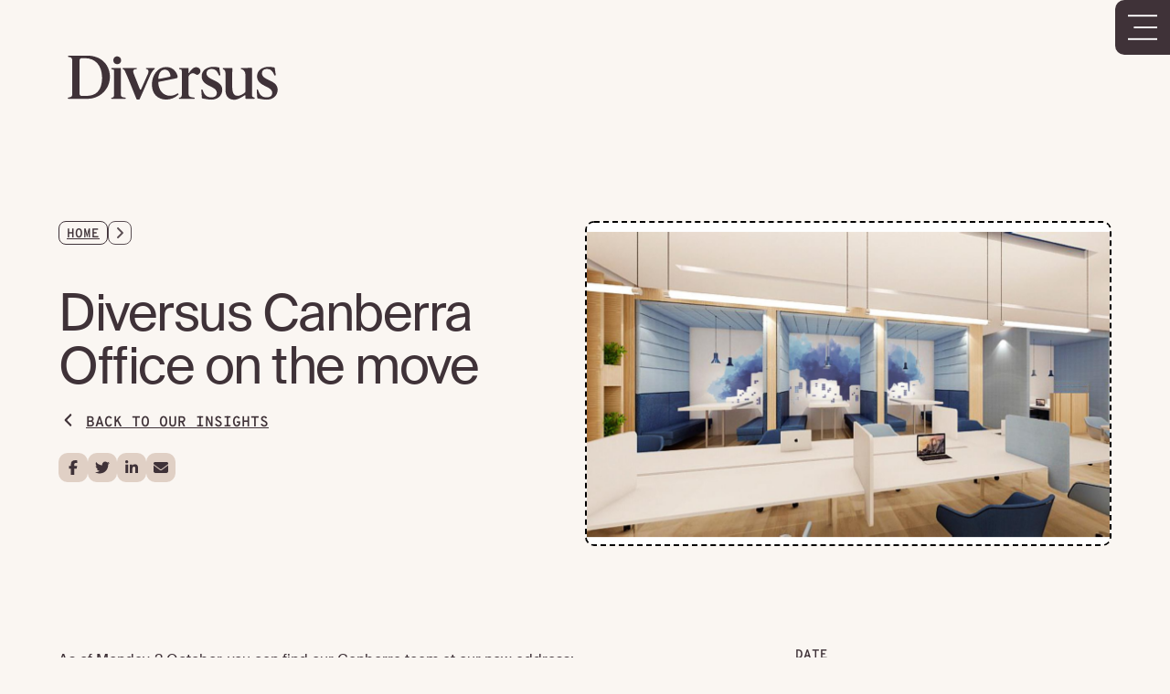

--- FILE ---
content_type: text/html; charset=utf-8
request_url: https://diversus.com.au/Our-insights/Diversus-Canberra-Office-on-the-move
body_size: 8200
content:
<!DOCTYPE html><html lang="en"><head><meta charSet="utf-8" data-next-head=""/><meta name="viewport" content="width=device-width" data-next-head=""/><script src="https://challenges.cloudflare.com/turnstile/v0/api.js" async="" defer="" data-next-head=""></script><meta name="description" content="Diversus Canberra has moved to new offices at ANZ House, 15 Moore Street. The open, collaborative workspace with a 4.5 NABERS Energy Rating reflects our commitment to innovation and sustainability." data-next-head=""/><title data-next-head="">Diversus Canberra Office on the move | Diversus</title><meta property="og:title" content="Diversus Canberra Office on the move | Diversus" data-next-head=""/><meta property="og:type" content="website" data-next-head=""/><meta property="og:url" content="https://diversus.com.au/Our-insights/Diversus-Canberra-Office-on-the-move" data-next-head=""/><meta property="og:image" content="https://diversus.com.au[object Object]" data-next-head=""/><link rel="apple-touch-icon" sizes="180x180" href="/favicons/favicon-180.png" data-next-head=""/><link rel="icon" type="image/png" sizes="32x32" href="/favicons/favicon-32.png" data-next-head=""/><link rel="icon" type="image/png" sizes="16x16" href="/favicons/favicon-16.png" data-next-head=""/><link data-next-font="" rel="preconnect" href="/" crossorigin="anonymous"/><link rel="preload" href="https://diversus.com.au/_next/static/css/9754a62009a8ba38.css" as="style"/><link rel="preload" href="https://diversus.com.au/_next/static/css/238478df9d4daf01.css" as="style"/><link href="https://api.mapbox.com/mapbox-gl-js/v2.6.1/mapbox-gl.css" rel="stylesheet" data-next-head=""/><link rel="stylesheet" href="https://diversus.com.au/_next/static/css/9754a62009a8ba38.css" data-n-g=""/><link rel="stylesheet" href="https://diversus.com.au/_next/static/css/238478df9d4daf01.css" data-n-p=""/><noscript data-n-css=""></noscript><script defer="" noModule="" src="https://diversus.com.au/_next/static/chunks/polyfills-42372ed130431b0a.js"></script><script src="https://diversus.com.au/_next/static/chunks/webpack-216c25d42b5dcea2.js" defer=""></script><script src="https://diversus.com.au/_next/static/chunks/framework-b1e5f14688f9ffe6.js" defer=""></script><script src="https://diversus.com.au/_next/static/chunks/main-70141eff626efd77.js" defer=""></script><script src="https://diversus.com.au/_next/static/chunks/pages/_app-b1044cdcf78c03f0.js" defer=""></script><script src="https://diversus.com.au/_next/static/chunks/98bef5de-28d7c4af61d1afd7.js" defer=""></script><script src="https://diversus.com.au/_next/static/chunks/9d08740d-bce715e2ecf0ef27.js" defer=""></script><script src="https://diversus.com.au/_next/static/chunks/cd97a040-d38d186bab21308e.js" defer=""></script><script src="https://diversus.com.au/_next/static/chunks/623-84d240f3a39274bc.js" defer=""></script><script src="https://diversus.com.au/_next/static/chunks/955-d8ef9ed0a7eee4bd.js" defer=""></script><script src="https://diversus.com.au/_next/static/chunks/335-08609015640a688d.js" defer=""></script><script src="https://diversus.com.au/_next/static/chunks/263-e2033ebf6481749a.js" defer=""></script><script src="https://diversus.com.au/_next/static/chunks/pages/%5B%5B...path%5D%5D-b71639c815ed5b89.js" defer=""></script><script src="https://diversus.com.au/_next/static/iW4TyaKIbttPKAUjKecKE/_buildManifest.js" defer=""></script><script src="https://diversus.com.au/_next/static/iW4TyaKIbttPKAUjKecKE/_ssgManifest.js" defer=""></script></head><body><link rel="preload" as="image" href="/-/media/Images/Diversus/Diversus-Canberra-Office.ashx?h=356&amp;iar=0&amp;w=642&amp;hash=559BF46867F919AD789735FB6149514F"/><link rel="preload" as="image" href="/-/media/Images/Logos/Diversus/Diversus-Logo-Warm-White0.ashx?h=64&amp;iar=0&amp;w=312&amp;hash=938D43E98FBCBF78B9640B81D1EF2287"/><link rel="preload" as="image" href="/-/media/Images/Penguins/Single/Vanilla--Maroon.ashx?h=1907&amp;iar=0&amp;w=1336&amp;hash=C20B5A5B365CFD7AB480550A11DEF572"/><link rel="preload" as="image" href="/-/media/Images/Icons/twitter-logo-white.ashx?h=2453&amp;iar=0&amp;w=2400&amp;hash=4E69541B862B9EAB8E68A7E4BCB918DD"/><link rel="preload" as="image" href="/-/media/Images/Icons/share-linkedin.ashx?h=72&amp;iar=0&amp;w=72&amp;hash=F57EAE690202C53AF15F9D68F8231C6D"/><link rel="preload" as="image" href="/-/media/Images/Icons/share-fb.ashx?h=72&amp;iar=0&amp;w=72&amp;hash=A4C875C61E56C1C193E2C331B2DEC965"/><link rel="preload" as="image" href="/-/media/Images/Penguins/PenguinsCropped.ashx?h=1539&amp;iar=0&amp;w=3000&amp;hash=9ABECB09526BC31CC400AF44CD56CFB2"/><div id="__next"><div class="white"><div class="app-container"><div class="Banner_container__NjNXA"><div class="Banner_overflow_img__o0V4g"></div><div class="Banner_content__QoRJ8"><div class="Banner_content_column__jjN56"><div class="Banner_content_logo__GvVjG"><a href="/"><div tabindex="0"><img class="Banner_logoimg__6gR9r" alt="Diversus Logo"/></div></a></div><div class="Banner_subcontent__Q8w7G"><div class="Banner_content_text__Va1zv"><div style="height:26px"></div><div class="Banner_heading__zKB0N"><h1 style="opacity:0;transform:translateY(-10%)">Diversus Canberra Office on the move</h1></div><div class="Banner_social__yrA_n"><a target="_blank" rel="noopener noreferrer" href="https://www.facebook.com/sharer/sharer.php?u=" class="Banner_social_link__JP_f1" aria-label="Share on Facebook"><svg data-prefix="fab" data-icon="facebook-f" class="svg-inline--fa fa-facebook-f " role="img" viewBox="0 0 320 512" aria-hidden="true"><path fill="currentColor" d="M80 299.3V512H196V299.3h86.5l18-97.8H196V166.9c0-51.7 20.3-71.5 72.7-71.5c16.3 0 29.4 .4 37 1.2V7.9C291.4 4 256.4 0 236.2 0C129.3 0 80 50.5 80 159.4v42.1H14v97.8H80z"></path></svg></a><a target="_blank" rel="noopener noreferrer" href="https://twitter.com/intent/tweet?text=Diversus Canberra Office on the move - Diversus: " class="Banner_social_link__JP_f1" aria-label="Share on Twitter"><svg data-prefix="fab" data-icon="twitter" class="svg-inline--fa fa-twitter " role="img" viewBox="0 0 512 512" aria-hidden="true"><path fill="currentColor" d="M459.37 151.716c.325 4.548.325 9.097.325 13.645 0 138.72-105.583 298.558-298.558 298.558-59.452 0-114.68-17.219-161.137-47.106 8.447.974 16.568 1.299 25.34 1.299 49.055 0 94.213-16.568 130.274-44.832-46.132-.975-84.792-31.188-98.112-72.772 6.498.974 12.995 1.624 19.818 1.624 9.421 0 18.843-1.3 27.614-3.573-48.081-9.747-84.143-51.98-84.143-102.985v-1.299c13.969 7.797 30.214 12.67 47.431 13.319-28.264-18.843-46.781-51.005-46.781-87.391 0-19.492 5.197-37.36 14.294-52.954 51.655 63.675 129.3 105.258 216.365 109.807-1.624-7.797-2.599-15.918-2.599-24.04 0-57.828 46.782-104.934 104.934-104.934 30.213 0 57.502 12.67 76.67 33.137 23.715-4.548 46.456-13.32 66.599-25.34-7.798 24.366-24.366 44.833-46.132 57.827 21.117-2.273 41.584-8.122 60.426-16.243-14.292 20.791-32.161 39.308-52.628 54.253z"></path></svg></a><a target="_blank" rel="noopener noreferrer" href="https://www.linkedin.com/sharing/share-offsite/?url=" class="Banner_social_link__JP_f1" aria-label="Share on LinkedIn"><svg data-prefix="fab" data-icon="linkedin-in" class="svg-inline--fa fa-linkedin-in " role="img" viewBox="0 0 448 512" aria-hidden="true"><path fill="currentColor" d="M100.28 448H7.4V148.9h92.88zM53.79 108.1C24.09 108.1 0 83.5 0 53.8a53.79 53.79 0 0 1 107.58 0c0 29.7-24.1 54.3-53.79 54.3zM447.9 448h-92.68V302.4c0-34.7-.7-79.2-48.29-79.2-48.29 0-55.69 37.7-55.69 76.7V448h-92.78V148.9h89.08v40.8h1.3c12.4-23.5 42.69-48.3 87.88-48.3 94 0 111.28 61.9 111.28 142.3V448z"></path></svg></a><a target="_blank" rel="noopener noreferrer" href="mailto:?subject=Diversus Canberra Office on the move - Diversus&amp;body=" class="Banner_social_link__JP_f1" aria-label="Share via Email"><svg data-prefix="fas" data-icon="envelope" class="svg-inline--fa fa-envelope " role="img" viewBox="0 0 512 512" aria-hidden="true"><path fill="currentColor" d="M48 64C21.5 64 0 85.5 0 112c0 15.1 7.1 29.3 19.2 38.4L236.8 313.6c11.4 8.5 27 8.5 38.4 0L492.8 150.4c12.1-9.1 19.2-23.3 19.2-38.4c0-26.5-21.5-48-48-48L48 64zM0 176L0 384c0 35.3 28.7 64 64 64l384 0c35.3 0 64-28.7 64-64l0-208L294.4 339.2c-22.8 17.1-54 17.1-76.8 0L0 176z"></path></svg></a></div></div><img alt="Diversus Canberra office" width="642" height="356" class="Banner_imagecontent__ZLYNS" src="/-/media/Images/Diversus/Diversus-Canberra-Office.ashx?h=356&amp;iar=0&amp;w=642&amp;hash=559BF46867F919AD789735FB6149514F"/></div></div><div class="Banner_divider_container__OUwMA"><div class="Banner_divider__eaiTr"></div><div class="Banner_teamimg__e23_Y" style="transform:translateX(200px)"><img alt="Diversus Canberra office" width="642" height="356" src="/-/media/Images/Diversus/Diversus-Canberra-Office.ashx?h=356&amp;iar=0&amp;w=642&amp;hash=559BF46867F919AD789735FB6149514F"/></div></div></div></div><!--$--><button class="Menu_btn__4tR6P " tabindex="0" aria-label="Open Nav Menu" style="transform:none"><svg class="Menu_hamburger__GLwk6"><line x1="0" y1="50%" x2="100%" y2="50%" class="Menu_hamburgerbar__4R5MZ Menu_hamburgerbar_top_not_active__xN9zs"></line><line x1="20%" y1="50%" x2="100%" y2="50%" class="Menu_hamburgerbar__4R5MZ "></line><line x1="0" y1="50%" x2="100%" y2="50%" class="Menu_hamburgerbar__4R5MZ Menu_hamburgerbar_bot_not_active__r3_ae"></line></svg></button><nav class="Menu_menu__rdBby "><div class="Menu_menucontainer__YeQGW "><div class="Menu_subcontainer__cO3Di"><div><a href="/"><div tabindex="0"><img alt="Diversus Logo" width="500" height="147" class="Menu_diversuslogo__XjacG" src="/-/media/Images/Logos/Diversus/Diversus-Logo-Warm-White0.ashx?h=64&amp;iar=0&amp;w=312&amp;hash=938D43E98FBCBF78B9640B81D1EF2287"/></div></a><div class="Menu_search__hP702" tabindex="0" style="opacity:0;transform:translateX(-100%)"><svg data-prefix="fal" data-icon="magnifying-glass" class="svg-inline--fa fa-magnifying-glass fa-sm Menu_search_icon__qsuDh" role="img" viewBox="0 0 512 512" aria-hidden="true"><path fill="currentColor" d="M384 208A176 176 0 1 0 32 208a176 176 0 1 0 352 0zM343.3 366C307 397.2 259.7 416 208 416C93.1 416 0 322.9 0 208S93.1 0 208 0S416 93.1 416 208c0 51.7-18.8 99-50 135.3L507.3 484.7c6.2 6.2 6.2 16.4 0 22.6s-16.4 6.2-22.6 0L343.3 366z"></path></svg><span class="Menu_search_text__X89jC">Search</span></div></div><div class="Menu_penguincontainer__q0tbc"><div><img alt="Cartoon Penguin Standing" width="70" height="100" class="Menu_deskpenguin__o5VTR" src="/-/media/Images/Penguins/Single/Vanilla--Maroon.ashx?h=1907&amp;iar=0&amp;w=1336&amp;hash=C20B5A5B365CFD7AB480550A11DEF572"/></div><div class="Menu_penguintext__ZHGnh"><div class="Menu_penguinheader__HAqLs">PENGUIN PUN #<!-- -->0</div></div><div><img alt="Cartoon Penguin Standing" width="70" height="100" class="Menu_mobpenguin__YpfwU" src="/-/media/Images/Penguins/Single/Vanilla--Maroon.ashx?h=1907&amp;iar=0&amp;w=1336&amp;hash=C20B5A5B365CFD7AB480550A11DEF572"/></div></div></div></div></nav><!--/$--><!--$--><main class="TwoColumn_row__AZkV_"><article class="TwoColumn_content__MBlQH"><div class="TwoColumn_mobile__D69It"><div class="BlogDetails_client__3nhRo"><h2>Date</h2><div class="BlogDetails_clientname__ACizN">06-10-2017</div></div><div style="padding-top:20px"><div style="display:flex;opacity:0;transform:translateX(-10px)"><a href="/"><span tabindex="0" class="undefined Button_standard__ruMcG Button_light__75iYT"></span></a></div></div></div><!--$--><div class="BlogContent_container__e0kyD"><div class="BlogContent_content__wEFq4"><div><p style="text-align: justify;">As of Monday, 2 October, you can find our Canberra team at our new address: </p>
<p style="text-align: center;">ANZ House, Level 4, <br />
15 Moore Street, Canberra, ACT 2601</p>
<p style="text-align: justify;">Our new offices are built for collaboration - open plan workspaces and cubbies promoting creativity and innovation. Encouraging team collaboration, our new offices are designed to enhance project delivery and cultivate our strong sense of community.</p>
<p style="text-align: justify;">Our new Canberra office space has a certified 4.5 NABERS Energy Rating, aligning with the Diversus ethos and commitment to operate in an environmentally conscious manner that minimises the environmental impact for the benefit of our future generations.&nbsp;</p>
<p style="text-align: justify;"><span style="text-align: center;">Our phone number remains the same 1300 888 900</span></p>
&nbsp;
<div>&nbsp;</div></div></div></div><!--/$--></article><aside class="TwoColumn_details__n3jiP"><div class="BlogDetails_container__N8CtL"><div class="BlogDetails_sidepanel__iuuA0"><div class="BlogDetails_desktop__d4TH4" aria-hidden="true"><div class="BlogDetails_client__3nhRo"><h2 class="BlogDetails_sidepanel_heading__Ayu6h">Date</h2><div class="BlogDetails_clientname__ACizN">06-10-2017</div></div></div><div class="BlogDetails_tagholder__bK_z9"><h2 class="BlogDetails_sidepanel_heading__Ayu6h">Industry/Category Tags</h2><div class="BlogDetails_tags__VulKC"><button id="d53855e4-385b-478a-831d-4b8c1e5bfba3" title="See all pages about Business Improvement">Business Improvement</button><button id="d0f8eb9d-d062-4c75-9b27-b26db114bfb1" title="See all pages about Community">Community</button><button id="a9a31983-6114-4aa1-8a99-0e31ff75a0f9" title="See all pages about Culture">Culture</button><button id="100d6b52-5291-4167-9717-c07c5d41c4ff" title="See all pages about Innovation">Innovation</button></div></div><div class="BlogDetails_more__Wtq60"><h2 class="BlogDetails_sidepanel_heading__Ayu6h">Want more content like this?</h2><p>Sign up for the monthly Diversus newsletter, where we share the latest on industry trends and client projects.</p><div style="display:flex;opacity:0;transform:translateX(-10px)"><button class="undefined Button_standard__ruMcG Button_light__75iYT" tabindex="0">Get it in your inbox</button></div></div></div></div></aside></main><!--/$--><!--$--><footer><div class="Footer_footershell__AFl5_"><div class="Footer_footerheader__DRnKa"><a class="Footer_footerheaderlink__Mw_f7" href="/"><img alt="Diversus Logo" width="312" height="64" class="undefined undefined" src="/-/media/Images/Logos/Diversus/Diversus-Logo-Warm-White0.ashx?h=64&amp;iar=0&amp;w=312&amp;hash=938D43E98FBCBF78B9640B81D1EF2287"/></a><div class="Footer_hiring__llxL7"><a title="" target="" class="Footer_hiringbox__FA46e" href="/Work-with-us">We&#x27;re hiring</a></div><div class="Footer_backtotop__81_Nx"><a class="Footer_backtotopbox__DlMqK">Back To Top</a></div></div><div class="Footer_footercontent__3pg0E"><ul class="Footer_linkcontainer__fg_lm"></ul><div class="Footer_secondarycontainer__7jusn"><div class="Footer_contact__97C1c"><div class="Footer_contactbtn__UrmIT"><div style="display:flex;opacity:0;transform:translateX(-10px)"><a target="" href="/Contact"><span tabindex="0" class="undefined Button_standard__ruMcG Button_light__75iYT">Contact Us</span></a></div></div><p><a href="tel:1300 888 900">1300 888 900</a></p><p><a href="mailto:contactus@diversus.com.au">contactus@diversus.com.au</a></p></div><div class="Footer_socials__OeN5v"><ul><li><div class="Footer_center__KPFUw"><img alt="twitter-logo-white" width="2400" height="2453" src="/-/media/Images/Icons/twitter-logo-white.ashx?h=2453&amp;iar=0&amp;w=2400&amp;hash=4E69541B862B9EAB8E68A7E4BCB918DD"/><a href="https://twitter.com/Diversus_Aust" target="_blank" rel="noopener noreferrer">Twitter</a></div><a href="https://twitter.com/Diversus_Aust" aria-hidden="true" tabindex="-1"><svg data-prefix="fal" data-icon="arrow-right-long" class="svg-inline--fa fa-arrow-right-long fa-lg " role="img" viewBox="0 0 512 512" aria-hidden="true"><path fill="currentColor" d="M507.3 267.3c6.2-6.2 6.2-16.4 0-22.6l-144-144c-6.2-6.2-16.4-6.2-22.6 0s-6.2 16.4 0 22.6L457.4 240 16 240c-8.8 0-16 7.2-16 16s7.2 16 16 16l441.4 0L340.7 388.7c-6.2 6.2-6.2 16.4 0 22.6s16.4 6.2 22.6 0l144-144z"></path></svg></a></li><li><div class="Footer_center__KPFUw"><img alt="LinkedIn icon" width="72" height="72" src="/-/media/Images/Icons/share-linkedin.ashx?h=72&amp;iar=0&amp;w=72&amp;hash=F57EAE690202C53AF15F9D68F8231C6D"/><a href="https://www.linkedin.com/company/diversus-australia" target="_blank">LinkedIn</a></div><a href="https://www.linkedin.com/company/diversus-australia" aria-hidden="true" tabindex="-1"><svg data-prefix="fal" data-icon="arrow-right-long" class="svg-inline--fa fa-arrow-right-long fa-lg " role="img" viewBox="0 0 512 512" aria-hidden="true"><path fill="currentColor" d="M507.3 267.3c6.2-6.2 6.2-16.4 0-22.6l-144-144c-6.2-6.2-16.4-6.2-22.6 0s-6.2 16.4 0 22.6L457.4 240 16 240c-8.8 0-16 7.2-16 16s7.2 16 16 16l441.4 0L340.7 388.7c-6.2 6.2-6.2 16.4 0 22.6s16.4 6.2 22.6 0l144-144z"></path></svg></a></li><li><div class="Footer_center__KPFUw"><img alt="Facebook icon" width="72" height="72" src="/-/media/Images/Icons/share-fb.ashx?h=72&amp;iar=0&amp;w=72&amp;hash=A4C875C61E56C1C193E2C331B2DEC965"/><a href="http://facebook.com/diversusaust" target="_blank">Facebook</a></div><a href="http://facebook.com/diversusaust" aria-hidden="true" tabindex="-1"><svg data-prefix="fal" data-icon="arrow-right-long" class="svg-inline--fa fa-arrow-right-long fa-lg " role="img" viewBox="0 0 512 512" aria-hidden="true"><path fill="currentColor" d="M507.3 267.3c6.2-6.2 6.2-16.4 0-22.6l-144-144c-6.2-6.2-16.4-6.2-22.6 0s-6.2 16.4 0 22.6L457.4 240 16 240c-8.8 0-16 7.2-16 16s7.2 16 16 16l441.4 0L340.7 388.7c-6.2 6.2-6.2 16.4 0 22.6s16.4 6.2 22.6 0l144-144z"></path></svg></a></li><li><div class="Footer_center__KPFUw"><a title="" target="_blank" class="" href="/Disclaimer">Disclaimer</a></div><a href="/Disclaimer" aria-hidden="true" tabindex="-1"><svg data-prefix="fal" data-icon="arrow-right-long" class="svg-inline--fa fa-arrow-right-long fa-lg " role="img" viewBox="0 0 512 512" aria-hidden="true"><path fill="currentColor" d="M507.3 267.3c6.2-6.2 6.2-16.4 0-22.6l-144-144c-6.2-6.2-16.4-6.2-22.6 0s-6.2 16.4 0 22.6L457.4 240 16 240c-8.8 0-16 7.2-16 16s7.2 16 16 16l441.4 0L340.7 388.7c-6.2 6.2-6.2 16.4 0 22.6s16.4 6.2 22.6 0l144-144z"></path></svg></a></li><li><div class="Footer_center__KPFUw"><a title="" target="_blank" class="" href="/Privacy">Privacy Policy</a></div><a href="/Privacy" aria-hidden="true" tabindex="-1"><svg data-prefix="fal" data-icon="arrow-right-long" class="svg-inline--fa fa-arrow-right-long fa-lg " role="img" viewBox="0 0 512 512" aria-hidden="true"><path fill="currentColor" d="M507.3 267.3c6.2-6.2 6.2-16.4 0-22.6l-144-144c-6.2-6.2-16.4-6.2-22.6 0s-6.2 16.4 0 22.6L457.4 240 16 240c-8.8 0-16 7.2-16 16s7.2 16 16 16l441.4 0L340.7 388.7c-6.2 6.2-6.2 16.4 0 22.6s16.4 6.2 22.6 0l144-144z"></path></svg></a></li><li><div class="Footer_center__KPFUw"><button type="button" class="Footer_newsletterBtnLink__6gXmj">Sign up to our newsletter</button></div><a href="javascript:throw new Error(&#x27;React has blocked a javascript: URL as a security precaution.&#x27;)" aria-hidden="true" tabindex="-1"><svg data-prefix="fal" data-icon="arrow-right-long" class="svg-inline--fa fa-arrow-right-long fa-lg " role="img" viewBox="0 0 512 512" aria-hidden="true"><path fill="currentColor" d="M507.3 267.3c6.2-6.2 6.2-16.4 0-22.6l-144-144c-6.2-6.2-16.4-6.2-22.6 0s-6.2 16.4 0 22.6L457.4 240 16 240c-8.8 0-16 7.2-16 16s7.2 16 16 16l441.4 0L340.7 388.7c-6.2 6.2-6.2 16.4 0 22.6s16.4 6.2 22.6 0l144-144z"></path></svg></a></li></ul><div class="Footer_copyright__07UWN"><p>© Diversus 2023</p></div><div class="Footer_socialsimgcontainer__2WdWE"><img alt="Group of 5 penguins" width="3000" height="1539" src="/-/media/Images/Penguins/PenguinsCropped.ashx?h=1539&amp;iar=0&amp;w=3000&amp;hash=9ABECB09526BC31CC400AF44CD56CFB2"/></div></div></div></div></div><div class="Footer_disclaimer__HXuFo"><p>Material on this website is © Diversus. All Rights Reserved.</p></div></footer><!--/$--></div></div></div><script id="__NEXT_DATA__" type="application/json">{"props":{"pageProps":{"site":{"name":"diversus","language":"en","hostName":"*"},"locale":"en","layoutData":{"sitecore":{"context":{"pageEditing":false,"site":{"name":"diversus"},"pageState":"normal","language":"en","itemPath":"/Our-insights/Diversus-Canberra-Office-on-the-move"},"route":{"name":"Diversus Canberra Office on the move","displayName":"Diversus Canberra Office on the move","fields":{"clientName":{"value":""},"date":{"value":"2017-10-06T00:00:00Z"},"duration":{"value":""},"people":[],"blogTags":[{"id":"d53855e4-385b-478a-831d-4b8c1e5bfba3","url":"/Content/Shared-Content/Tags/Business-Improvement","name":"Business Improvement","displayName":"Business Improvement","fields":{}},{"id":"d0f8eb9d-d062-4c75-9b27-b26db114bfb1","url":"/Content/Shared-Content/Tags/Community","name":"Community","displayName":"Community","fields":{}},{"id":"a9a31983-6114-4aa1-8a99-0e31ff75a0f9","url":"/Content/Shared-Content/Tags/Culture","name":"Culture","displayName":"Culture","fields":{}},{"id":"100d6b52-5291-4167-9717-c07c5d41c4ff","url":"/Content/Shared-Content/Tags/Innovation","name":"Innovation","displayName":"Innovation","fields":{}}],"clientLink":{"value":{"href":""}},"isFeaturedItem":{"value":false},"peopleTitle":{"value":""},"mostPopular":{"value":""},"bannerHeading":{"value":"Diversus Canberra Office on the move"},"bannerImg":{"value":{"src":"/-/media/Images/Diversus/Diversus-Canberra-Office.ashx?h=356\u0026iar=0\u0026w=642\u0026hash=559BF46867F919AD789735FB6149514F","alt":"Diversus Canberra office","width":"642","height":"356"}},"bannerLink":{"value":{"href":""}},"bannerSocials":[],"overflowImg":{"value":{}},"partnerLogo":{"value":{}},"bannerImgLandscape":{"value":false},"orderInNavigation":{"value":null},"theme":{"value":""},"useInNavigation":{"value":false},"appearInSearch":{"value":true},"navigationName":{"value":""},"label":{"value":{"href":""}},"pageDescription":{"value":"Diversus Canberra has moved to new offices at ANZ House, 15 Moore Street. The open, collaborative workspace with a 4.5 NABERS Energy Rating reflects our commitment to innovation and sustainability."},"pageTitle":{"value":"Diversus Canberra Office on the move"},"keywords":{"value":"Diversus Canberra office, ANZ House Canberra, Diversus new address, Canberra business consultancy, sustainable office Canberra, NABERS Energy Rating, Diversus innovation, collaborative workspace Canberra"}},"databaseName":"web","deviceId":"fe5d7fdf-89c0-4d99-9aa3-b5fbd009c9f3","itemId":"703503d9-b978-4285-b711-0da72bb694ab","itemLanguage":"en","itemVersion":1,"layoutId":"89c12fa1-ba6a-4da0-b1d3-e44b122d5755","templateId":"748b80a0-5a04-5bf1-8011-8d94cb986d14","templateName":"Blog Route","placeholders":{"jss-main":[{"uid":"976067ab-32e0-49e9-bc0f-2c91bcc90b8a","componentName":"Menu","dataSource":"{BA1B9E6D-52E9-4A84-8206-229CC2156C55}","fields":{"logo":{"value":{"src":"/-/media/Images/Logos/Diversus/Diversus-Logo-Warm-White0.ashx?h=64\u0026iar=0\u0026w=312\u0026hash=938D43E98FBCBF78B9640B81D1EF2287","alt":"Diversus Logo in Warm White","width":"312","height":"64"}},"pun":{"value":"Penguins jump when they first meet ... to break the ice\r\nPenguins never travel to Great Britain ... because they're scared of Wales\r\nA penguin's favourite pop star ... Seal\r\nA penguin's favourite pasta ... Penguini\r\nWhat do you call a happy penguin? A pen-grin!\r\nHow does a group of penguins make a difficult decision? Flipper coin.\r\nWhat do you call a cold penguin? A brrr-d.\r\nWhat did the sea say to the penguin? Nothing, it just waved.\r\nWhen I meet new people, I always talk about my pet penguin ... it's a good ice breaker\r\n"},"punPenguin":{"value":{"src":"/-/media/Images/Penguins/Single/Vanilla--Maroon.ashx?h=1907\u0026iar=0\u0026w=1336\u0026hash=C20B5A5B365CFD7AB480550A11DEF572","alt":"Lone penguin","width":"1336","height":"1907"}},"searchIntro":{"value":"What are you looking for today?"},"searchPlaceholder":{"value":"Please enter your search term here"},"specificPun":{"value":""},"contactDescription":{"value":"Find out where we are located and different options for getting in touch."},"contactHeading":{"value":"Contact"},"contactLink":{"value":{"href":"/Contact","id":"{5F3187DB-FA0B-4704-B04D-43AA836B0D4E}","querystring":"","linktype":"internal","text":"","anchor":"","url":"/diversus/home/Contact","title":"","class":"","target":""}}}},{"uid":"ac31706a-560b-4706-a6c8-b92bbd2ee57a","componentName":"TwoColumn","dataSource":"","placeholders":{"blog-content":[{"uid":"7ced82a5-501a-4929-ad40-3d14b999a0ad","componentName":"BlogContent","dataSource":"/sitecore/content/diversus/Content/Components/BlogContent/Diversus Canberra Office on the move-content","fields":{"imageVideo":{"value":{}},"link":{"value":{"href":""}},"quoteAuthor":{"value":""},"quotePin":{"value":""},"quoteText":{"value":""},"textField":{"value":"\u003cp style=\"text-align: justify;\"\u003eAs of Monday, 2 October, you can find our Canberra team at our new address: \u003c/p\u003e\n\u003cp style=\"text-align: center;\"\u003eANZ House, Level 4, \u003cbr /\u003e\n15 Moore Street, Canberra, ACT 2601\u003c/p\u003e\n\u003cp style=\"text-align: justify;\"\u003eOur new offices are built for collaboration - open plan workspaces and cubbies promoting creativity and innovation. Encouraging team collaboration, our new offices are designed to enhance project delivery and cultivate our strong sense of community.\u003c/p\u003e\n\u003cp style=\"text-align: justify;\"\u003eOur new Canberra office space has a certified 4.5 NABERS Energy Rating, aligning with the Diversus ethos and commitment to operate in an environmentally conscious manner that minimises the environmental impact for the benefit of our future generations.\u0026nbsp;\u003c/p\u003e\n\u003cp style=\"text-align: justify;\"\u003e\u003cspan style=\"text-align: center;\"\u003eOur phone number remains the same 1300 888 900\u003c/span\u003e\u003c/p\u003e\n\u0026nbsp;\n\u003cdiv\u003e\u0026nbsp;\u003c/div\u003e"}}}],"signup-form":[]}},{"uid":"df1eb6bf-b515-417b-a9d8-57adbc2f05c3","componentName":"FooterShell","dataSource":"{D785C38F-FB50-4482-BC5F-BFA10F53E68A}","fields":{"contactEmail":{"value":"contactus@diversus.com.au"},"contactLink":{"value":{"href":"/Contact","id":"{5F3187DB-FA0B-4704-B04D-43AA836B0D4E}","querystring":"","linktype":"internal","text":"Contact Us","anchor":"","url":"/diversus/home/Contact","title":"","class":"","target":""}},"contactNumber":{"value":"1300 888 900"},"copyright":{"value":"© Diversus 2023"},"disclaimer":{"value":"Material on this website is © Diversus. All Rights Reserved."},"logo":{"value":{"src":"/-/media/Images/Logos/Diversus/Diversus-Logo-Warm-White0.ashx?h=64\u0026iar=0\u0026w=312\u0026hash=938D43E98FBCBF78B9640B81D1EF2287","alt":"Diversus Logo in Warm White","width":"312","height":"64"}},"secondaryImage":{"value":{"src":"/-/media/Images/Penguins/PenguinsCropped.ashx?h=1539\u0026iar=0\u0026w=3000\u0026hash=9ABECB09526BC31CC400AF44CD56CFB2","alt":"Group of 5 penguins","width":"3000","height":"1539"}},"socials":[{"id":"2f38fd07-cceb-4bac-8d84-b610c364fa54","url":"/Content/Shared-Content/FooterLinks/Twitter","name":"Twitter","displayName":"Twitter","fields":{"image":{"value":{"src":"/-/media/Images/Icons/twitter-logo-white.ashx?h=2453\u0026iar=0\u0026w=2400\u0026hash=4E69541B862B9EAB8E68A7E4BCB918DD","alt":"twitter-logo-white","width":"2400","height":"2453"}},"name":{"value":{"href":"https://twitter.com/Diversus_Aust","text":"Twitter","linktype":"external","url":"https://twitter.com/Diversus_Aust","anchor":"","target":"_blank"}}}},{"id":"a7a3ded1-2889-4170-babb-d08ab614ed14","url":"/Content/Shared-Content/FooterLinks/LinkedIn","name":"LinkedIn","displayName":"LinkedIn","fields":{"image":{"value":{"src":"/-/media/Images/Icons/share-linkedin.ashx?h=72\u0026iar=0\u0026w=72\u0026hash=F57EAE690202C53AF15F9D68F8231C6D","alt":"LinkedIn icon","width":"72","height":"72"}},"name":{"value":{"href":"https://www.linkedin.com/company/diversus-australia","text":"LinkedIn","linktype":"external","url":"https://www.linkedin.com/company/diversus-australia","anchor":"","target":""}}}},{"id":"cc5752aa-5e38-4961-9bde-093cdc75fe8e","url":"/Content/Shared-Content/FooterLinks/Facebook","name":"Facebook","displayName":"Facebook","fields":{"image":{"value":{"src":"/-/media/Images/Icons/share-fb.ashx?h=72\u0026iar=0\u0026w=72\u0026hash=A4C875C61E56C1C193E2C331B2DEC965","alt":"Facebook icon","width":"72","height":"72"}},"name":{"value":{"href":"http://facebook.com/diversusaust","text":"Facebook","linktype":"external","url":"http://facebook.com/diversusaust","anchor":"","target":""}}}},{"id":"9948c52e-87f3-4d45-b78e-093922f0ce45","url":"/Content/Shared-Content/FooterLinks/Disclaimer","name":"Disclaimer","displayName":"Disclaimer","fields":{"image":{"value":{}},"name":{"value":{"href":"/Disclaimer","id":"{E5BC6D20-0BA4-471D-B32D-50E44890CBA3}","querystring":"","target":"","text":"Disclaimer","anchor":"","title":"","class":"","url":"/diversus/home/Disclaimer","linktype":"internal"}}}},{"id":"4f82ef48-69ba-4572-9607-82ab8e0a6aa1","url":"/Content/Shared-Content/FooterLinks/Privacy-Policy","name":"Privacy Policy","displayName":"Privacy Policy","fields":{"image":{"value":{}},"name":{"value":{"href":"/Privacy","id":"{1ABAEA86-1A16-4F10-9D1F-DC9659BDADCE}","querystring":"","target":"","text":"Privacy Policy","anchor":"","url":"/diversus/home/Privacy","title":"","class":"","linktype":"internal"}}}}],"tag":{"value":{"href":"/Work-with-us","id":"{667DE3F3-0BD9-40BF-BAC6-3D1A9A4C776A}","querystring":"","linktype":"internal","text":"We're hiring","anchor":"","url":"/diversus/home/Work with us","title":"","class":"","target":""}}}}]}}}},"dictionary":{},"headLinks":[],"componentProps":{"976067ab-32e0-49e9-bc0f-2c91bcc90b8a":{"getMenuNavigation":{"total":0,"results":[]}},"df1eb6bf-b515-417b-a9d8-57adbc2f05c3":{"getFooterNavigation":{"total":0,"results":[]}}}},"__N_SSP":true},"page":"/[[...path]]","query":{"path":["Our-insights","Diversus-Canberra-Office-on-the-move"]},"buildId":"iW4TyaKIbttPKAUjKecKE","assetPrefix":"https://diversus.com.au","isFallback":false,"isExperimentalCompile":false,"gssp":true,"locale":"en","locales":["en"],"defaultLocale":"en","scriptLoader":[]}</script></body></html>

--- FILE ---
content_type: text/css; charset=UTF-8
request_url: https://diversus.com.au/_next/static/css/238478df9d4daf01.css
body_size: 16531
content:
.Banner_container__NjNXA{margin-right:calc(-50vw + 50%);margin-left:calc(-50vw + 50%);padding-left:calc((-50vw + 45%)*-1 - 40px);max-height:90vh;overflow:hidden;display:flex;justify-content:flex-end;position:relative}.Banner_overflow_img__o0V4g{position:absolute;left:44vw;top:-50px}.Banner_overflow_img_mobile__PsBAN{display:none}.Banner_content__QoRJ8{max-height:768px;width:95vw;display:flex;justify-content:space-between;border-radius:50px 0 0 50px}.Banner_content_column__jjN56{padding:40px;display:flex;flex-direction:column;justify-content:flex-start;max-width:1100px;width:100%}.Banner_content_logo__GvVjG{cursor:pointer;margin-bottom:160px}.Banner_content_logo__GvVjG img{width:40%;max-width:250px}.Banner_content_logos__PTtTa{display:flex;margin-bottom:160px}.Banner_content_logos__PTtTa .Banner_logoimg__6gR9r{width:40%;padding-left:20px;max-width:250px;cursor:pointer}.Banner_content_logos__PTtTa .Banner_logopartner__hvcAT{border-right:2px solid #fff;padding-right:30px}.Banner_content_text__Va1zv{height:100%;display:flex;flex-direction:column;justify-content:flex-end}.Banner_subcontent__Q8w7G{width:100%;display:flex;justify-content:space-between}.Banner_divider__eaiTr,.Banner_imagecontent__ZLYNS{display:none}.Banner_divider_container__OUwMA{display:flex;justify-content:flex-end}.Banner_teamimg__e23_Y{width:50vw}.Banner_teamimg__e23_Y img{object-fit:cover;border-radius:50px 0 0 50px;height:100%;width:100%}.Banner_heading__zKB0N{max-width:640px;margin:40px 0;letter-spacing:-1.5px}.Banner_heading__zKB0N h1{margin:0;line-height:1.05;font-size:4rem}.Banner_back_link__OHN6J,.Banner_social__yrA_n{display:none}.dark .Banner_content__QoRJ8{background-color:#3f3238;color:#faf6f2}.dark .Banner_logoimg__6gR9r{content:url(https://diversus.com.au/_next/static/media/diversus-logo-white.e7a3fc25.svg)}.maroon .Banner_content__QoRJ8{background-color:#84233b;color:#faf6f2}.maroon .Banner_logoimg__6gR9r{content:url(https://diversus.com.au/_next/static/media/diversus-logo-white.e7a3fc25.svg)}.vanilla .Banner_container__NjNXA{background-color:#e0d0c5;padding-right:calc((-50vw + 45%)*-1 - 40px)}.vanilla .Banner_content__QoRJ8{color:#3f3238;width:100vw;border-radius:0}@media screen and (max-width:992px){.vanilla .Banner_content__QoRJ8{border-radius:0 0 0 25px}}.vanilla .Banner_logoimg__6gR9r{content:url(https://diversus.com.au/_next/static/media/diversus-logo-dark.869c3837.svg)}.vanilla .Banner_divider__eaiTr{display:block;width:1px;height:100%;background-color:#3f3238}@media screen and (max-width:992px){.vanilla .Banner_divider__eaiTr{display:none}}.vanilla .Banner_teamimg__e23_Y{padding:50px;width:35%;min-width:550px}.vanilla .Banner_teamimg__e23_Y img{border-radius:25px}@media screen and (max-width:992px){.vanilla .Banner_teamimg__e23_Y{padding:0;width:100%;min-width:0}.vanilla .Banner_teamimg__e23_Y img{border-radius:0 0 0 25px}}.white .Banner_container__NjNXA{margin-right:calc(-50vw + 50%);margin-left:calc(-50vw + 50%);padding:3rem calc((-50vw + 45%)*-1)}@media screen and (max-width:768px){.white .Banner_container__NjNXA{padding:2rem}}@media screen and (max-width:992px){.white .Banner_container__NjNXA{padding:0;margin:0}}@media screen and (min-width:1340px){.white .Banner_logoimg__6gR9r{position:relative;left:-5%;top:-40px}}.white .Banner_logoimg__6gR9r{content:url(https://diversus.com.au/_next/static/media/diversus-logo-dark.869c3837.svg)}.white .Banner_content__QoRJ8{color:#3f3238;border-radius:0;max-height:unset}.white .Banner_content_column__jjN56{padding:0;max-width:unset}.white .Banner_content_text__Va1zv{padding-right:5%;justify-content:flex-start}.white .Banner_content_logo__GvVjG{margin-bottom:120px}.white .Banner_teamimg__e23_Y{padding:0;width:100%;min-width:0}.white .Banner_teamimg__e23_Y img{border-radius:0}@media screen and (min-width:993px){.white .Banner_divider_container__OUwMA{display:none}}.white .Banner_imagecontent__ZLYNS{object-fit:cover;border-radius:10px;border:2px dashed #000;min-width:450px;min-height:300px;max-height:650px;width:100%;max-width:50%}@media screen and (min-width:993px){.white .Banner_imagecontent__ZLYNS{display:block}}.white .Banner_content_column__jjN56{width:100%}@media screen and (max-width:992px){.white .Banner_content_column__jjN56{padding:5%}}.white .Banner_container__NjNXA{max-height:unset}.white .Banner_back_link__OHN6J{display:block;color:#3f3238}.white .Banner_back_link__OHN6J:after{content:none}.white .Banner_back_link__OHN6J svg{margin-right:.5rem;margin-bottom:-1px;font-size:1.1rem}.white .Banner_social__yrA_n{margin-top:20px;display:flex;gap:10px}.white .Banner_social_link__JP_f1{cursor:pointer;border-radius:10px;height:32px;width:32px;background-color:#e0d0c5;display:flex;justify-content:center;align-items:center}.white .Banner_social_link__JP_f1 svg{font-size:1rem;color:#3f3238}.white .Banner_heading__zKB0N{margin:20px 0}@media screen and (max-width:1340px){.Banner_overflow_img__o0V4g{left:38vw}}@media screen and (max-width:992px){.Banner_container__NjNXA{padding-left:0;max-height:unset}.Banner_heading__zKB0N{font-size:4rem}.Banner_content__QoRJ8{max-height:unset;flex-direction:column;justify-content:flex-start;width:100vw;border-radius:0 0 0 50px}.Banner_teamimg__e23_Y{margin-top:2vh;width:100%;aspect-ratio:1.5}.Banner_heading__zKB0N{max-width:615px}.Banner_overflow_img__o0V4g{display:none}.Banner_overflow_img_mobile__PsBAN{display:block;position:absolute;left:-65px}.Banner_overflow_img_mobile__PsBAN img{padding-top:20px;width:50vw;height:auto}}@media screen and (max-width:768px){.Banner_heading__zKB0N{max-width:460.8px}.Banner_content_logo__GvVjG,.Banner_content_logos__PTtTa{margin-bottom:0}.Banner_content_logos__PTtTa .Banner_logoimg__6gR9r{width:auto}}@media screen and (max-width:576px){.Banner_heading__zKB0N{max-width:345.6px}.Banner_heading__zKB0N h1{font-size:3rem}.Banner_content_logos__PTtTa .Banner_logopartner__hvcAT{max-width:90px}.Banner_content_logos__PTtTa .Banner_logoimg__6gR9r{max-width:150px}}@media screen and (max-width:370px){.Banner_heading__zKB0N h1{font-size:2rem}}@media screen and (max-height:768px){.Banner_content_logo__GvVjG,.Banner_content_logos__PTtTa{margin-bottom:40px}.Banner_heading__zKB0N h1{font-size:3.5rem}}.ContentUnit_container__GT0gs{display:flex;flex-direction:column;gap:20px;margin-right:calc(-50vw + 50%);margin-left:calc(-50vw + 50%);padding:3rem calc((-50vw + 45%)*-1)}@media screen and (max-width:768px){.ContentUnit_container__GT0gs{padding:2rem}}@media screen and (max-width:769px){.ContentUnit_container__GT0gs{gap:unset}}.ContentUnit_row__CiEgX{display:flex;flex-wrap:wrap;gap:5%}@media screen and (max-width:769px){.ContentUnit_row__CiEgX{gap:unset}}.ContentUnit_row__CiEgX .ContentUnit_column__m_gkp{display:flex;flex-direction:column;flex-basis:100%;gap:20px}@media screen and (min-width:768px){.ContentUnit_row__CiEgX .ContentUnit_column__m_gkp{flex:1 1}.ContentUnit_row__CiEgX .ContentUnit_column_left__Bbh6j{flex:.4 1;margin-top:0}}.ContentUnit_row__CiEgX .ContentUnit_column_single__yxskY{margin-top:0}.ContentUnit_hidetext__zR09U>*{pointer-events:auto}@media screen and (max-width:769px){.ContentUnit_hidetext__zR09U{position:relative;display:flex;flex-direction:column;height:7.5rem;overflow-y:hidden;pointer-events:none}.ContentUnit_hidetext__zR09U:before{content:"";width:100%;height:100%;position:absolute;left:0;top:0;background:linear-gradient(transparent,#faf6f2)}}button.ContentUnit_readmorebtn__2kpcw{padding-right:42px;display:none}button.ContentUnit_readmorebtn__2kpcw:after{content:url(https://diversus.com.au/_next/static/media/arrow-internal-black.fada41de.svg)!important;top:10px}@media screen and (max-width:769px){button.ContentUnit_readmorebtn__2kpcw{display:block}}.ContentUnit_yt__zFrIn{width:100%;aspect-ratio:16/9;border:none}.Breadcrumb_breadcrumb__0fOib{display:flex;flex-direction:row;flex-wrap:wrap;margin:0;padding-left:0;gap:5px}.Breadcrumb_item__bG5dD{white-space:nowrap;list-style:none;padding:3px 8px 4px;border:1px solid;border-radius:8px;height:26px;line-height:1.35rem}.Breadcrumb_item__bG5dD a{color:inherit}.Breadcrumb_spacer__GdZYd{box-sizing:border-box;padding:4px 8px;width:26px;height:26px;display:flex;justify-content:center;align-items:center}@media screen and (max-width:768px){.Breadcrumb_breadcrumb__0fOib{display:none}}.vanilla .Breadcrumb_item__bG5dD{color:#3f3238;stroke:#3f3238}.dark .Breadcrumb_item__bG5dD,.maroon .Breadcrumb_item__bG5dD{color:#e0d0c5;stroke:#e0d0c5}.Footer_footershell__AFl5_{color:#faf6f2;background-color:#3f3238;display:flex;flex-direction:column;margin-right:calc(-50vw + 50%);margin-left:calc(-50vw + 50%);padding:3rem calc((-50vw + 45%)*-1)}@media screen and (max-width:768px){.Footer_footershell__AFl5_{padding:2rem}}.Footer_footercontent__3pg0E{display:flex;gap:40px}.Footer_footerheader__DRnKa{margin:10px;display:flex;justify-content:space-between;width:100%}.Footer_footerheaderlink__Mw_f7{width:15%}.Footer_footerheaderlink__Mw_f7 img{margin-bottom:50px;height:auto;max-width:250px}.Footer_footermain__uyBNQ{display:flex;justify-content:space-between}.Footer_footercontainer__SNga_{display:flex;flex-direction:column}.Footer_link__QUzmD{margin:0 10px 10px;font-size:1rem;line-height:1.7;text-transform:uppercase;font-family:Overpass Mono Bold}.Footer_link__QUzmD li{margin-bottom:10px}.Footer_link__QUzmD a{text-decoration:none;color:inherit}.Footer_link__QUzmD a:hover{text-decoration:underline;color:inherit}.Footer_linkcontainer__fg_lm{width:100%;display:flex;flex-direction:column;list-style:none;padding:0;margin:0}.Footer_contactbtn__UrmIT{display:flex;margin-bottom:10px}.Footer_contact__97C1c p,.Footer_contact__97C1c p>a{margin:0;color:#faf6f2}.Footer_socials__OeN5v{display:flex;flex-direction:column;align-items:center;width:max-content}.Footer_socials__OeN5v ul{width:100%;margin:0;padding:0;list-style:none}.Footer_socials__OeN5v li{display:flex;align-items:center;justify-content:space-between;padding:10px 0;border:1px #cd254f;border-style:none none solid}.Footer_socials__OeN5v li .Footer_center__KPFUw{display:flex;align-items:center;margin-right:10px}.Footer_socials__OeN5v li a{color:inherit}.Footer_socials__OeN5v li img{width:15px;height:15px;margin-right:10px}.Footer_socialsimgcontainer__2WdWE{margin-top:10px;width:100%;display:flex;justify-content:flex-end}.Footer_socialsimgcontainer__2WdWE img{width:50%;min-width:150px;max-width:200px;height:auto}.Footer_copyright__07UWN{width:100%;margin-top:25px}.Footer_copyright__07UWN p{color:#faf6f2;margin:0}.Footer_copyright__07UWN a{color:#faf6f2;text-decoration:underline}.Footer_hiring__llxL7{margin:10px;display:flex;align-items:flex-end}.Footer_hiringbox__FA46e{font-family:Overpass Mono,monospace;font-weight:600;font-size:1rem;text-transform:uppercase;padding:6px 10px;color:#3f3238;background:#e0d0c5;border:2px dashed #3f3238}.Footer_hiringbox__FA46e:hover{color:#3f3238}.Footer_secondarycontainer__7jusn{gap:40px;display:flex}.Footer_backtotop__81_Nx{display:none;position:relative;top:-70px;margin-right:10px;cursor:pointer}.Footer_backtotopbox__DlMqK{font-family:Overpass Mono,monospace;font-weight:600;font-size:1rem;text-transform:uppercase;padding:6px 10px;color:#3f3238;background:#faf6f2;border:2px dashed #3f3238}.Footer_backtotopbox__DlMqK:hover{color:#3f3238}.Footer_newsletterBtnLink__6gXmj{background:none;border:none;color:#fff;padding:0;font-family:arial,sans-serif;text-decoration:none;cursor:pointer}.Footer_newsletterBtnLink__6gXmj:hover{text-decoration:underline}@media screen and (max-width:1200px){.Footer_backtotop__81_Nx{display:block;min-width:max-content}.Footer_hiring__llxL7{display:none}.Footer_footerheader__DRnKa img{margin-bottom:35px;width:25%;min-width:150px}}@media screen and (max-width:768px){.Footer_secondarycontainer__7jusn{flex-direction:column;width:100%}}@media screen and (max-width:576px){.Footer_backtotop__81_Nx{top:-50px}.Footer_hiring__llxL7,.Footer_linkcontainer__fg_lm{display:none}.Footer_footerheader__DRnKa img{margin-bottom:20px;width:55%}.Footer_footershell__AFl5_{padding:30px}.Footer_socialsimgcontainer__2WdWE{justify-content:flex-start}.Footer_socials__OeN5v{width:100%}}@media screen and (max-width:315px){.Footer_footerheader__DRnKa{justify-content:center;max-height:0}.Footer_footerheader__DRnKa img{display:none}}.Footer_disclaimer__HXuFo{background-color:#e0d0c5;color:#3f3238;margin-right:calc(-50vw + 50%);margin-left:calc(-50vw + 50%);padding:.8rem calc((-50vw + 45%)*-1)}@media screen and (max-width:768px){.Footer_disclaimer__HXuFo{padding:2rem}}.Footer_disclaimer__HXuFo p{margin:0;font-weight:450;font-size:.8em;color:inherit}@media screen and (max-width:500px){.Footer_disclaimer__HXuFo{padding-left:2.5rem;padding-right:2.5rem}}.Button_white__2ffN3{background-color:#faf6f2;color:#3f3238}.Button_white__2ffN3:hover{color:#3f3238}.Button_white__2ffN3.Button_standard__ruMcG:after{content:url(https://diversus.com.au/_next/static/media/arrow-short-right-black.e6a7b253.svg)}.Button_white__2ffN3.Button_circleleft__rtNht{background:url(https://diversus.com.au/_next/static/media/arrow-long-left-black.c41d3eed.svg);background-color:#faf6f2;background-repeat:no-repeat;background-position:50%}.Button_white__2ffN3.Button_circleleft__rtNht:hover{background:url(https://diversus.com.au/_next/static/media/arrow-long-left-white.a96e8bfd.svg);background-color:#3f3238;background-repeat:no-repeat;background-position:50%}.Button_white__2ffN3.Button_circleright__s_X29{background:url(https://diversus.com.au/_next/static/media/arrow-long-right-black.2e1aa167.svg);background-color:#faf6f2;background-repeat:no-repeat;background-position:50%}.Button_white__2ffN3.Button_circleright__s_X29:hover{background:url(https://diversus.com.au/_next/static/media/arrow-long-right-white.3a2027b0.svg);background-color:#3f3238;background-repeat:no-repeat;background-position:50%}.Button_light__75iYT{background-color:#e0d0c5;color:#3f3238}.Button_light__75iYT:hover{color:#3f3238}.Button_light__75iYT.Button_standard__ruMcG:after{content:url(https://diversus.com.au/_next/static/media/arrow-short-right-black.e6a7b253.svg)}.Button_light__75iYT.Button_circleleft__rtNht{background:url(https://diversus.com.au/_next/static/media/arrow-long-left-black.c41d3eed.svg);background-color:#e0d0c5;background-repeat:no-repeat;background-position:50%}.Button_light__75iYT.Button_circleleft__rtNht:hover{background:url(https://diversus.com.au/_next/static/media/arrow-long-left-white.a96e8bfd.svg);background-color:#3f3238;background-repeat:no-repeat;background-position:50%}.Button_light__75iYT.Button_circleright__s_X29{background:url(https://diversus.com.au/_next/static/media/arrow-long-right-black.2e1aa167.svg);background-color:#e0d0c5;background-repeat:no-repeat;background-position:50%}.Button_light__75iYT.Button_circleright__s_X29:hover{background:url(https://diversus.com.au/_next/static/media/arrow-long-right-white.3a2027b0.svg);background-color:#3f3238;background-repeat:no-repeat;background-position:50%}.Button_dark__qfWnq{background-color:#3f3238;color:#faf6f2}.Button_dark__qfWnq:hover{color:#faf6f2}.Button_dark__qfWnq.Button_standard__ruMcG:after{content:url(https://diversus.com.au/_next/static/media/arrow-short-right-white.a91c795f.svg)}.Button_standard__ruMcG{text-transform:uppercase;font-family:Overpass Mono Bold;font-weight:600;font-size:.9rem;line-height:1;text-decoration:none;border:none;border-radius:6px;display:flex;align-self:start;position:relative;align-items:center;padding:14px 48px 10px 15px;cursor:pointer}.Button_standard__ruMcG:active,.Button_standard__ruMcG:hover,.Button_standard__ruMcG:visited{text-decoration:none}.Button_standard__ruMcG:after{position:absolute;right:14px;pointer-events:none}.Button_circle__sGcSW{border:none;border-radius:50%;padding:20px;transition:background-color .2s}.Button_circleleft__rtNht.Button_disabled__sESLU{background-color:#eee!important}.Button_circleleft__rtNht.Button_disabled__sESLU,.Button_circleleft__rtNht.Button_disabled__sESLU:hover{background:url(https://diversus.com.au/_next/static/media/arrow-long-left-grey.f482c5e3.svg);background-repeat:no-repeat;background-position:50%}.Button_circleright__s_X29.Button_disabled__sESLU{background-color:#eee!important}.Button_circleright__s_X29.Button_disabled__sESLU,.Button_circleright__s_X29.Button_disabled__sESLU:hover{background:url(https://diversus.com.au/_next/static/media/arrow-long-right-grey.1a26e417.svg);background-repeat:no-repeat;background-position:50%}.Link_standard__6Qja8{font-size:1.2rem;color:#3f3238;padding-right:10px;cursor:pointer}.Link_standard__6Qja8:active,.Link_standard__6Qja8:hover,.Link_standard__6Qja8:visited{color:#3f3238}.Link_standard__6Qja8:after{content:"";background-image:url(https://diversus.com.au/_next/static/media/arrow-external-black.85b00c90.svg);background-repeat:no-repeat;background-size:cover;position:relative;display:inline-block;bottom:5px;left:10px;width:12px;height:12px}.Link_secondary__mHi1X{color:#3f3238;cursor:pointer;font-family:Overpass Mono Bold;font-size:1rem;text-transform:uppercase}.Link_secondary__mHi1X:active,.Link_secondary__mHi1X:hover,.Link_secondary__mHi1X:visited{color:#3f3238}.Link_secondary__mHi1X:after{content:"";background-image:url(https://diversus.com.au/_next/static/media/arrow-short-right-black.e6a7b253.svg);background-repeat:no-repeat;background-size:cover;position:relative;display:inline-block;bottom:0;left:10px;width:22px;height:12px;padding-left:5px}.BlogContent_container__e0kyD{display:flex;justify-content:space-between;padding-bottom:50px}@media screen and (max-width:992px){.BlogContent_container__e0kyD{flex-direction:column}}.BlogContent_content__wEFq4{display:flex;flex-direction:column;gap:40px}.BlogContent_content__wEFq4 h1{color:red}.BlogContent_content__wEFq4 h2{font-family:SuisseIntl-Regular;font-size:1.625rem;line-height:1.875rem}@media screen and (max-width:768px){.BlogContent_content__wEFq4 h2{font-size:1.5rem;line-height:unset}}.BlogContent_content__wEFq4 h3{font-family:SuisseIntl-Regular;font-size:1.25rem;line-height:1.5rem}.BlogContent_content__wEFq4 img{border-radius:10px;max-width:100%!important;height:auto!important;object-fit:cover}.BlogContent_content__wEFq4 p{margin-bottom:0}.BlogContent_quote__Q0T7f{display:flex;flex-direction:column;border:2px dashed #3f3238;border-radius:10px;padding:20px;gap:20px}.BlogContent_quote_text__vWPiz{color:#84233b;font-size:1.2rem}.BlogContent_quoteAuthor__YEyoj{font-family:Overpass Mono Bold;text-transform:uppercase;font-size:.9rem}.BlogContent_quote_pin__6L1Pl{font-family:Overpass Mono Regular;background-color:#84233b;color:#faf6f2;width:160px;padding:8px 16px 5px;font-size:.9rem;border-radius:5px;text-transform:uppercase}.BlogContent_quote_pin_shell__YwLO1{display:inline-block;vertical-align:text-bottom;margin-left:-60px;margin-right:8px;margin-bottom:.6rem}@media screen and (max-width:992px){.BlogContent_quote_pin_shell__YwLO1{margin-left:-30px}}.Lightbox_bg__qvSUq{background-color:rgba(1,1,1,.3);position:fixed;top:0;bottom:0;left:0;right:0;z-index:100}.Lightbox_center__tilL2{height:100%;width:100%;display:flex;justify-content:center;align-items:center}.Lightbox_container__XDcRv{position:relative;background-color:#faf6f2;color:#3f3238;width:1150px;max-width:95vw;max-height:95vh;padding:50px;border-radius:10px;box-shadow:0 0 32px rgba(1,1,1,.3)}.Lightbox_btn__wU5mp{border:none;width:60px;border-radius:10px 10px 0 10px}.Lightbox_btn__wU5mp,.Lightbox_btnbg__U7A7n{position:absolute;top:0;right:0;background-color:#cd254f;height:60px}.Lightbox_btnbg__U7A7n{width:20px;border-radius:0 10px 0 10px}.Lightbox_hamburger__cGgXN{width:32px;height:32px;cursor:pointer}.Lightbox_hamburgerbar___WFEg{stroke:#fff;stroke-width:6%;transform-origin:center}.Lightbox_pop__B66Ia{display:flex;gap:50px}.Lightbox_popleft__U9DNm{flex:.4 1;display:flex;flex-wrap:wrap;position:relative}.Lightbox_popleft__U9DNm img{max-width:400px;max-height:500px;width:100%;height:100%;border-radius:10px}.Lightbox_poptab__dkRQL{display:flex;flex-direction:column}.Lightbox_poptab__dkRQL h3{text-transform:uppercase;font-size:1.25rem}.Lightbox_popmobile__3g_Ab{display:none}.Lightbox_popright__0OYNW{flex:.5 1;display:flex;flex-direction:column;gap:20px}.Lightbox_pop__B66Ia .Lightbox_caption__0mxGL{border:2px dashed #3f3238;border-radius:8px;background-color:#faf6f2;padding:8px 8px 5px;position:absolute;right:-30px;bottom:-20px;max-height:100px;max-width:200px;width:auto;text-transform:uppercase;font-family:Overpass Mono Bold;font-size:.875rem;line-height:1.125rem}@media screen and (max-width:767px){.Lightbox_pop__B66Ia{height:100%}.Lightbox_pop__B66Ia,.Lightbox_popleft__U9DNm{flex-direction:column;gap:20px}.Lightbox_popleft__U9DNm img{max-width:300px;width:70vw;object-position:top;height:300px}.Lightbox_popright__0OYNW{flex:unset;overflow-y:auto;max-height:100%}.Lightbox_popmobile__3g_Ab{display:flex;flex-direction:column}.Lightbox_popmobile__3g_Ab h3{text-transform:uppercase;font-size:1.25rem}.Lightbox_poptab__dkRQL{display:none}.Lightbox_pop__B66Ia .Lightbox_caption__0mxGL{position:unset;left:unset;top:unset;max-height:unset;max-width:unset}}@media screen and (max-height:900px)and (max-width:767px){.Lightbox_container__XDcRv{height:100%}}.Newsletter_success__r_pr9{display:flex;flex:.4 1}.Newsletter_success__r_pr9 h3{font-family:SuisseIntl-Bold}.Newsletter_news__PFJab{display:flex;justify-content:space-between}.Newsletter_newsleft__6w2dp{flex:.4 1;display:flex;flex-direction:column}.Newsletter_newsleft__6w2dp h3{font-family:SuisseIntl-Bold}.Newsletter_newsright__oCS0r{flex:.4 1;margin-top:-20px}@media screen and (max-width:767px){.Newsletter_news__PFJab{flex-direction:column}}.BlogDetails_mobile__Au3_z{display:flex;justify-content:space-between;padding-bottom:20px}.BlogDetails_mobile__Au3_z h2{margin-bottom:0;font-size:.875rem;text-transform:uppercase}@media screen and (min-width:993px){.BlogDetails_mobile__Au3_z{display:none}}.BlogDetails_desktop__d4TH4{display:flex;flex-direction:column;gap:15px}@media screen and (max-width:992px){.BlogDetails_desktop__d4TH4{display:none}}.BlogDetails_sidepanel__iuuA0{display:flex;flex-direction:column;flex:.3 1;gap:30px;align-items:flex-start}.BlogDetails_sidepanel_heading__Ayu6h{font-family:Overpass Mono Bold;margin-bottom:0;font-size:.875rem;text-transform:uppercase;line-height:1rem}.BlogDetails_authors__yBpnz{display:flex;flex-direction:column;gap:15px}.BlogDetails_authorscards___dry8{display:flex;gap:20px;flex-wrap:wrap}.BlogDetails_authors__yBpnz .BlogDetails_author__ngbOz{display:flex;padding:5%;border-radius:10px;width:100%;max-width:350px;background-color:#e0d0c5;position:relative;cursor:pointer}.BlogDetails_authors__yBpnz .BlogDetails_authorimage__jqvXO{display:flex;flex-direction:column;width:101px;height:143px;object-fit:cover;border-radius:10px}.BlogDetails_authors__yBpnz .BlogDetails_authortext__hSEdD{margin-left:12px;display:flex;flex-direction:column;justify-content:space-between}.BlogDetails_authors__yBpnz .BlogDetails_authorname__iaklG{margin-bottom:10px;font-size:1.25rem;line-height:1.5rem}.BlogDetails_authors__yBpnz .BlogDetails_author__ngbOz .BlogDetails_subheading___HZ4Q{color:#84233b;margin-bottom:10px}.BlogDetails_authors__yBpnz .BlogDetails_authorclick__6KOaK{background:none;border:none;padding:0}.BlogDetails_authors__yBpnz .BlogDetails_authorclick__6KOaK:focus{outline:none}.BlogDetails_authors__yBpnz .BlogDetails_authorclick__6KOaK:after{content:"";position:absolute;left:0;top:0;right:0;bottom:0}.BlogDetails_authors__yBpnz .BlogDetails_author__ngbOz:focus-within{outline:2px solid;border-radius:10px}@media screen and (max-width:992px){.BlogDetails_authors__yBpnz .BlogDetails_author__ngbOz{max-width:none}}.BlogDetails_client__3nhRo{color:#84233b;display:flex;flex-direction:column;gap:15px}.BlogDetails_clientname__ACizN{line-height:1rem}@media screen and (max-width:992px){.BlogDetails_client__3nhRo{width:50%;padding-bottom:10px}}.BlogDetails_tagholder__bK_z9{display:flex;flex-direction:column;gap:15px;width:100%}.BlogDetails_tagholder__bK_z9 .BlogDetails_tags__VulKC{display:flex;flex-wrap:wrap;gap:10px}.BlogDetails_tagholder__bK_z9 .BlogDetails_tags__VulKC button{font-family:Overpass Mono Bold;font-size:.9rem;text-transform:uppercase;padding:6px 10px 3px;background-color:#e0d0c5;display:flex;border-radius:10px;align-items:center;line-height:20px;cursor:pointer;border:none}.BlogDetails_more__Wtq60{display:flex;flex-direction:column;gap:15px;padding:20px 0;border-top:1px solid #3f3238;border-bottom:1px solid #3f3238}.BlogDetails_more__Wtq60 p{margin-bottom:0}@media screen and (max-width:992px){.BlogDetails_more__Wtq60{width:100%}}.BlogDetails_container__N8CtL{display:flex;flex-direction:column}.BlogDetails_success__6pg_d{display:flex;flex:.4 1}.BlogDetails_success__6pg_d h3{font-family:SuisseIntl-Bold}.BlogDetails_news__IsbpH{display:flex;justify-content:space-between}.BlogDetails_newsleft__ZFJ41{flex:.4 1;display:flex;flex-direction:column}.BlogDetails_newsleft__ZFJ41 h3{font-family:SuisseIntl-Bold}.BlogDetails_newsright__FrmHC{flex:.4 1;margin-top:-20px}@media screen and (max-width:767px){.BlogDetails_news__IsbpH{flex-direction:column}}.BlogDetails_pop___bmC6{display:flex;justify-content:space-between}.BlogDetails_popleft__Qgne6{flex:.4 1;display:flex;flex-wrap:wrap}.BlogDetails_popleft__Qgne6 img{max-width:400px;max-height:500px;width:100%;height:100%;border-radius:10px;object-fit:cover}.BlogDetails_poptab__vzT2Q{display:flex;flex-direction:column}.BlogDetails_popmobile__Vnu_i{display:none}.BlogDetails_popright__fHpYz{flex:.5 1;display:flex;flex-direction:column;gap:20px}.BlogDetails_pop___bmC6 .BlogDetails_caption__MFIgH{border:2px dashed #3f3238;border-radius:8px;background-color:#faf6f2;padding:2%;position:relative;left:19vw;top:-50px;text-transform:uppercase;font-family:Overpass Mono Bold;max-height:100px;max-width:200px;width:auto}@media screen and (max-width:992px){.BlogDetails_pop___bmC6 .BlogDetails_caption__MFIgH{left:10vw}}.BlogDetails_form__1dwf5{display:flex;flex-direction:column}.BlogDetails_formrow__kO0FD{display:flex;flex-direction:row;justify-content:space-between}@media screen and (max-width:768px){.BlogDetails_formrow__kO0FD{flex-direction:column}}.BlogDetails_form__1dwf5 input{color:#3f3238;background-color:rgba(224,208,197,.5);font-size:1.1rem;border:none;border-radius:8px;padding:8px;margin-bottom:1rem;transition:background-color .2s}.BlogDetails_form__1dwf5 input::placeholder{color:rgba(63,50,56,.5)}.BlogDetails_form__1dwf5 input:focus{background-color:#e0d0c5;outline:1.5px dashed #3f3238}.BlogDetails_form__1dwf5 span{margin-top:-1rem;color:red}.BlogDetails_form__1dwf5 label{font-size:1rem;font-family:Overpass Mono Bold;text-transform:uppercase;margin:20px 0 8px}.BlogDetails_form__1dwf5 label input{margin-right:8px}.BlogDetails_form__1dwf5 button{display:flex;position:relative;align-items:center;padding:14px 48px 10px 15px;margin-top:20px;width:-moz-fit-content;width:fit-content;background-color:#e0d0c5;border:none;border-radius:6px;color:#3f3238;text-transform:uppercase;font-family:Overpass Mono Bold;font-weight:600;font-size:.9rem;line-height:.5rem;text-decoration:none;transition:transform .3s}.BlogDetails_form__1dwf5 button:after{content:url(https://diversus.com.au/_next/static/media/arrow-short-right-black.e6a7b253.svg);position:absolute;top:11px;right:14px;pointer-events:none}.BlogDetails_form__1dwf5 button:hover{transform:translateX(10px)}.BlogDetails_form__1dwf5 button:active{transform:translateX(5px)}@media screen and (max-width:768px){.BlogDetails_form__1dwf5{flex-direction:column}}@media screen and (max-width:767px){.BlogDetails_pop___bmC6{flex-direction:column;gap:20px}.BlogDetails_popleft__Qgne6{gap:20px}.BlogDetails_popleft__Qgne6 img{max-width:300px;width:70vw;object-position:top;height:300px}.BlogDetails_popright__fHpYz p{max-height:185px;overflow-y:scroll}.BlogDetails_popmobile__Vnu_i{display:flex;flex-direction:column}.BlogDetails_popmobile__Vnu_i h2{font-size:1.5rem;line-height:unset}.BlogDetails_popmobile__Vnu_i h3{font-size:unset;line-height:unset}.BlogDetails_poptab__vzT2Q{display:none}.BlogDetails_pop___bmC6 .BlogDetails_caption__MFIgH{position:unset;left:unset;top:unset;max-height:unset;max-width:unset}}.BlogDetails_checkbox__9hMbt{display:flex;flex-direction:column;gap:10px}.BlogDetails_checkbox__9hMbt input[type=checkbox]{width:30px;height:25px;-moz-appearance:none;appearance:none;-webkit-appearance:none;border-radius:unset}.BlogDetails_checkbox__9hMbt input[type=checkbox]:checked{background-color:rgba(63,50,56,.5)}.BlogDetails_checkbox__9hMbt label{text-transform:capitalize}.BlogDetails_checkbox__9hMbt a{color:#3f3238;text-decoration:underline;text-transform:capitalize}.ScrollBar_scroll__PQjRg{background-color:#84233b;height:6px}.ScrollBar_scrollwrapper__TKDe9{background-color:rgba(63,50,56,.25);margin-top:5%;margin-bottom:0}.Accordion_container__tR3nd{display:flex;flex-direction:column;margin-right:calc(-50vw + 50%);margin-left:calc(-50vw + 50%);padding:3rem calc((-50vw + 45%)*-1)}@media screen and (max-width:768px){.Accordion_container__tR3nd{padding:2rem}}.Accordion_top__sRchd{display:flex;flex-direction:row;flex-wrap:wrap;justify-content:space-between;align-items:center}.Accordion_top__sRchd .Accordion_title__BHxFg{width:100%;padding-bottom:20px}.Accordion_top__sRchd .Accordion_title__BHxFg h2{margin:0}.Accordion_top__sRchd .Accordion_blurb__97g3F{font-size:toRem(20px);line-height:toRem(32px)}.Accordion_bottom__WtQp_{display:flex;flex-direction:column;gap:30px}.Accordion_pom__8YBZO{width:30px;height:30px;min-width:30px;min-height:30px;cursor:pointer}.Accordion_pombar__xvIA9{stroke:#3f3238;stroke-width:7%;transition:transform .4s,opacity .2s;transition-duration:.4s;transform-origin:center}.Accordion_pombar_hori_active__fjtmd,.Accordion_pombar_vertical_active__A72Uo{stroke:#faf6f2;transform:rotate(45deg)}.Accordion_panel__GNcgp{display:flex;flex-direction:column;border:1.5px solid #3f3238;padding:20px;border-radius:12px}.Accordion_panelheading__bYox0{display:flex;flex-direction:row;justify-content:space-between;align-items:center;cursor:pointer;gap:10px;border:none;background-color:rgba(0,0,0,0);padding:0}.Accordion_panelcontent__wSQdB{display:none}.Accordion_active__coiYw{background-color:#3f3238}.Accordion_active__coiYw .Accordion_panelcontent__wSQdB{margin-right:50px;display:flex;flex-direction:column;justify-content:space-between;align-items:flex-start}.Accordion_active__coiYw .Accordion_panelheading__bYox0{color:#faf6f2}.Accordion_active__coiYw .Accordion_paneldescription__QzOGf{color:#faf6f2;padding-top:30px}.Accordion_active__coiYw .Accordion_paneltitle__eBIrl{color:#faf6f2}@media screen and (max-width:768px){.Accordion_panelheading__bYox0{font-size:1.5rem}}.AnchorBar_container__nWwYz{z-index:8;position:-webkit-sticky;position:sticky;top:0;background-color:#faf6f2;border-bottom:1px solid #3f3238;border-top:1px solid #3f3238;display:flex;margin-right:calc(-50vw + 50%);padding-right:calc((-50vw + 60%)*-1);margin-left:calc(-50vw + 50%);padding-left:calc((-50vw + 60%)*-1)}.AnchorBar_overflow__VLubo{scrollbar-width:none;display:flex;flex-direction:row;overflow-x:scroll}.AnchorBar_overflow__VLubo::-webkit-scrollbar{display:none}.AnchorBar_buttons__AUUH_{min-width:150px;display:flex;justify-content:center;align-items:center}.AnchorBar_buttons_inner__ebjci{display:flex;gap:10px}.AnchorBar_item__Irl_2{display:flex;justify-content:flex-start;flex-direction:column;background-color:rgba(0,0,0,0);border:none;text-align:left;min-width:200px;max-width:200px;padding:1rem 2rem;flex:1 1;color:inherit;position:relative}.AnchorBar_item__Irl_2:active,.AnchorBar_item__Irl_2:focus,.AnchorBar_item__Irl_2:hover{color:inherit}.AnchorBar_item__Irl_2:hover{cursor:pointer}.AnchorBar_item__Irl_2:focus{outline-color:#3f3238}.AnchorBar_clamp__sKJ_q{display:-webkit-box;-webkit-line-clamp:2;-webkit-box-orient:vertical;overflow-y:hidden}.AnchorBar_number__Fu6LI{font-family:Overpass Mono Regular}.AnchorBar_background__rkyWy{background-color:#e0d0c5;position:absolute;z-index:-1;top:0;bottom:0;left:0;right:0}@media screen and (max-width:992px){.AnchorBar_container__nWwYz{display:none}}.CallToAction_container__23Uf4{background-color:#84233b;margin-right:calc(-50vw + 50%);margin-left:calc(-50vw + 50%);padding:3rem calc((-50vw + 45%)*-1)}@media screen and (max-width:768px){.CallToAction_container__23Uf4{padding:2rem}}.CallToAction_content__67l8n{display:flex;flex-wrap:wrap;justify-content:space-between;gap:20px}@media screen and (max-width:768px){.CallToAction_content__67l8n{flex-direction:column}}.CallToAction_title__sA54x{color:#e0d0c5;padding-bottom:20px}.CallToAction_left__i4uxP{display:flex;flex-direction:column;flex:.3 1;min-width:300px}@media screen and (max-width:1200px){.CallToAction_left__i4uxP{width:100%}}.CallToAction_left__i4uxP .CallToAction_text__Qhs9b{color:#e0d0c5;padding-bottom:64px}@media screen and (max-width:992px){.CallToAction_left__i4uxP .CallToAction_text__Qhs9b{padding-bottom:32px}}.CallToAction_right__YeQvL{display:flex;flex:.7 1;justify-content:flex-start;position:relative}.CallToAction_right__YeQvL img{object-fit:scale-down;object-position:bottom;height:100%;width:100%;padding-bottom:5%;padding-left:15%}@media screen and (max-width:1200px){.CallToAction_right__YeQvL img{object-position:unset;padding-left:unset}.CallToAction_right__YeQvL{padding-left:15%}}@media screen and (max-width:768px){.CallToAction_right__YeQvL{padding-left:unset;margin-right:20px}.CallToAction_right__YeQvL img{padding-bottom:10%}}@media screen and (max-width:576px){.CallToAction_right__YeQvL{display:unset}.CallToAction_right__YeQvL img{padding-bottom:unset;height:80%}}.CallToAction_caption__Dldud{position:absolute;bottom:0;max-width:300px;max-height:150px;width:20vw;border:2px dashed #faf6f2;border-radius:5px;background-color:#84233b;color:#e0d0c5;padding:.5rem}@media screen and (max-width:1200px){.CallToAction_caption__Dldud{width:auto;max-width:unset;max-height:100px}}@media screen and (max-width:576px){.CallToAction_caption__Dldud{max-height:unset;position:unset}}.CardCarousel_container__hT3Ys{background-color:#e0d0c5;justify-content:space-between;margin-right:calc(-50vw + 50%);margin-left:calc(-50vw + 50%);padding:3rem calc((-50vw + 45%)*-1)}@media screen and (max-width:768px){.CardCarousel_container__hT3Ys{padding:2rem}}.CardCarousel_heading__H1fxC{display:flex;justify-content:space-between}.CardCarousel_heading_button__pXUPq{margin-left:20px;display:flex;gap:10px;align-items:flex-end;margin-bottom:1rem}.CardCarousel_heading_button_right__zxVlo{margin-left:auto}@media screen and (max-width:576px){.CardCarousel_heading_button__pXUPq{display:none}}.CardCarousel_overflow__nybxy{display:flex;overflow-x:auto;gap:20px;scroll-snap-type:x mandatory;scrollbar-width:none}.CardCarousel_overflow__nybxy::-webkit-scrollbar{display:none}.CardCarousel_card__Crl07{scroll-snap-align:center;border-radius:24px;background-color:#faf6f2;min-width:300px;max-width:300px;position:relative}.CardCarousel_card__Crl07:active,.CardCarousel_card__Crl07:hover,.CardCarousel_card__Crl07:visited{text-decoration:none}.CardCarousel_card__Crl07:hover h3{text-decoration:underline}.CardCarousel_card_content__NCVC7{padding:20px}.CardCarousel_card_content__NCVC7 h3{color:#3f3238;font-family:SuisseIntl-Bold}.CardCarousel_card_content__NCVC7 h3 a{color:#3f3238}.CardCarousel_card_content__NCVC7 p{text-transform:uppercase;font-family:Overpass Mono Regular}.CardCarousel_card__Crl07:focus-within{outline:2px solid #3f3238}.CardCarousel_image_container__l8Jsm{position:relative}.CardCarousel_image_container__l8Jsm img{border-radius:24px 24px 0 0;width:100%;height:250px;object-fit:cover}.CardCarousel_image_container_caption__ytQis{font-family:Overpass Mono Regular;text-transform:uppercase;font-size:.85rem;line-height:1.1;position:absolute;bottom:20px;left:20px;right:20px;background-color:#faf6f2;border-radius:5px;margin:0;padding:6px 6px 2px}.CardCarousel_scroll__5kFyP{display:none}@media screen and (max-width:768px){.CardCarousel_scroll__5kFyP{display:block}}.CardComponent_container__gW79L{background-color:#84233b;flex-wrap:wrap;margin-right:calc(-50vw + 50%);margin-left:calc(-50vw + 50%);padding:3rem calc((-50vw + 45%)*-1)}@media screen and (max-width:768px){.CardComponent_container__gW79L{padding:2rem}}.CardComponent_header__cVvUM{display:flex;flex-direction:column;flex-wrap:wrap;align-items:center;justify-content:center}.CardComponent_header__cVvUM h2,.CardComponent_header__cVvUM p{color:#faf6f2;text-align:center}.CardComponent_header__cVvUM p{max-width:576px}.CardComponent_button__IEK9a{display:flex;justify-content:center;padding-top:20px}.CardComponent_body__euTm6{display:flex;justify-content:space-evenly;padding-top:20px;flex-wrap:wrap;gap:20px}.CardComponent_box__ltSYQ{min-width:200px;width:30%;border-radius:10px;transition:background-color .3s;position:relative;display:flex;flex-direction:column;justify-content:flex-start;align-items:flex-start;padding:20px;gap:20px}.CardComponent_box__ltSYQ .CardComponent_image__8eXEO{object-fit:cover;border-radius:10px;width:100%;aspect-ratio:1.5;height:auto}.CardComponent_box__ltSYQ .CardComponent_text__ridqZ{color:#faf6f2;font-size:1.625rem;flex:1 1}@media screen and (max-width:992px){.CardComponent_box__ltSYQ .CardComponent_text__ridqZ{font-size:1rem}}.CardComponent_box__ltSYQ .CardComponent_text__ridqZ:focus{outline:none}.CardComponent_box__ltSYQ .CardComponent_text__ridqZ:after{content:"";position:absolute;left:0;top:0;right:0;bottom:0}.CardComponent_box__ltSYQ:focus-within{background-color:#cd254f}.CardComponent_box__ltSYQ .CardComponent_client__5SOvA{color:#e0d0c5;font-size:1.125rem;font-family:Overpass Mono Bold;text-transform:uppercase}.CardComponent_box__ltSYQ:hover{background-color:#cd254f}.CardComponent_box__ltSYQ.CardComponent_pinned__zJ28A{border:2px dashed #faf6f2;border-radius:10px}.CardComponent_box__ltSYQ.CardComponent_pinned__zJ28A .CardComponent_tag__B0wPg{padding:7px 14px;position:absolute;display:flex;justify-content:center;align-items:center;top:40px;left:-30px;background-color:#cd254f;border-radius:5px;color:#faf6f2;font-size:.8rem;margin:0}@media screen and (max-width:768px){.CardComponent_box__ltSYQ.CardComponent_pinned__zJ28A .CardComponent_tag__B0wPg{padding:5px 10px;font-size:.6rem;top:20px}}@media screen and (max-width:576px){.CardComponent_body__euTm6{gap:10px}.CardComponent_box__ltSYQ{gap:10px;padding:10px;min-width:140px;width:40%}.CardComponent_box__ltSYQ .CardComponent_client__5SOvA{font-size:.875rem}}.ClientTestimonies_container__rqkEL{display:flex;flex-direction:column;margin-right:calc(-50vw + 50%);margin-left:calc(-50vw + 50%);padding:3rem calc((-50vw + 45%)*-1)}@media screen and (max-width:768px){.ClientTestimonies_container__rqkEL{padding:2rem}}.ClientTestimonies_top__ecUcr{display:flex;align-items:center;justify-content:space-between;padding-bottom:5%}.ClientTestimonies_top__ecUcr .ClientTestimonies_title___s4A3{display:flex;width:100%}.ClientTestimonies_bottom__kYrpz{display:flex;justify-content:space-between}.ClientTestimonies_bottom__kYrpz .ClientTestimonies_left__CmQWu{display:flex;flex-direction:column}@media screen and (max-width:768px){.ClientTestimonies_bottom__kYrpz .ClientTestimonies_left__CmQWu{width:100%;padding-top:5%}}.ClientTestimonies_bottom__kYrpz .ClientTestimonies_left__CmQWu .ClientTestimonies_blurb__Ntydb{max-width:300px}@media screen and (max-width:768px){.ClientTestimonies_bottom__kYrpz .ClientTestimonies_left__CmQWu .ClientTestimonies_blurb__Ntydb{max-width:none}.ClientTestimonies_bottom__kYrpz{flex-direction:column-reverse;align-items:center}}.ClientTestimonies_bottom__kYrpz .ClientTestimonies_right__IJ8dc{display:flex;gap:100px;width:65%;overflow-x:auto;scroll-snap-type:x mandatory;scrollbar-width:none}@media screen and (max-width:768px){.ClientTestimonies_bottom__kYrpz .ClientTestimonies_right__IJ8dc{gap:50px;width:100%;padding-left:40px}}.ClientTestimonies_bottom__kYrpz .ClientTestimonies_right__IJ8dc::-webkit-scrollbar{display:none}.ClientTestimonies_bottom__kYrpz .ClientTestimonies_right__IJ8dc .ClientTestimonies_testimonial__iSCIY{scroll-snap-align:center;display:flex;flex-direction:column;height:min-content}@media screen and (max-width:768px){.ClientTestimonies_bottom__kYrpz .ClientTestimonies_right__IJ8dc .ClientTestimonies_testimonial__iSCIY{padding-left:40px;padding-right:40px}}.ClientTestimonies_bottom__kYrpz .ClientTestimonies_right__IJ8dc .ClientTestimonies_testimonial__iSCIY .ClientTestimonies_bigBox__uNFrR{position:relative;border:1.5px dashed #3f3238;border-radius:10px;width:320px;margin-bottom:70px;line-height:30px;height:auto;padding:20px 20px 30px}@media screen and (max-width:768px){.ClientTestimonies_bottom__kYrpz .ClientTestimonies_right__IJ8dc .ClientTestimonies_testimonial__iSCIY .ClientTestimonies_bigBox__uNFrR{width:290px}}.ClientTestimonies_bottom__kYrpz .ClientTestimonies_right__IJ8dc .ClientTestimonies_testimonial__iSCIY .ClientTestimonies_smallBox__K5DZ8{position:absolute;background-color:#e0d0c5;border:1.5px dashed #3f3238;border-radius:10px;max-width:250px;bottom:-70px;right:-20px;padding:10px}.ClientTestimonies_bottom__kYrpz .ClientTestimonies_right__IJ8dc .ClientTestimonies_testimonial__iSCIY .ClientTestimonies_smallBox__K5DZ8 img{object-fit:contain;width:100%;height:auto}.ClientTestimonies_bottom__kYrpz .ClientTestimonies_right__IJ8dc .ClientTestimonies_testimonial__iSCIY .ClientTestimonies_smallBox__K5DZ8 p{margin:0}@media screen and (max-width:576px){.ClientTestimonies_bottom__kYrpz .ClientTestimonies_right__IJ8dc .ClientTestimonies_testimonial__iSCIY .ClientTestimonies_smallBox__K5DZ8{right:unset}}.ClientTestimonies_bottom__kYrpz .ClientTestimonies_right__IJ8dc .ClientTestimonies_testimonial__iSCIY:focus{border-radius:10px}.ClientTestimonies_scroll__n6Hgx{width:100%}.ClientTestimonies_btnbox__zZEDA{margin-left:20px;display:flex;gap:10px}@media screen and (max-width:576px){.ClientTestimonies_btnbox__zZEDA{display:none}}@media screen and (min-width:769px){.ClientTestimonies_scroll__n6Hgx{display:none}}.Contact_row___7Lmy{display:flex;justify-content:space-between;padding:5%;gap:5%}@media screen and (max-width:1340px){.Contact_row___7Lmy{flex-direction:column;gap:20px}}.Contact_content__P7oF2{flex:1 1}@media screen and (max-width:992px){.Contact_content__P7oF2{flex:unset;display:flex;flex-direction:column;gap:20px}}.Contact_details__J_Lw3{display:flex;flex-direction:column;gap:30px;min-width:500px}.Contact_details_heading__njIIE{font-family:Overpass Mono Bold;margin-bottom:0;font-size:.875rem;text-transform:uppercase;line-height:1rem}@media screen and (max-width:1340px){.Contact_details__J_Lw3{min-width:unset}}.Contact_more__Ns_Ih{display:flex;flex-direction:column;gap:15px;padding:20px 0;border-top:1px solid #3f3238;border-bottom:1px solid #3f3238}.Contact_more__Ns_Ih p{margin-bottom:0}.Contact_container__BfI_m{display:flex;flex-direction:column;flex:1 1}.Contact_form__0qv1q{display:flex;flex-direction:column}.Contact_formrow__wyRjm{display:flex;flex-direction:row;gap:20px}@media screen and (max-width:768px){.Contact_formrow__wyRjm{gap:0;flex-direction:column;justify-content:space-between}}.Contact_form__0qv1q input,.Contact_form__0qv1q select,.Contact_form__0qv1q textarea{color:#3f3238;background-color:rgba(224,208,197,.5);font-size:1.1rem;border:none;border-radius:8px;padding:8px;margin-bottom:1rem;transition:background-color .2s;min-width:300px}.Contact_form__0qv1q input::placeholder,.Contact_form__0qv1q select::placeholder,.Contact_form__0qv1q textarea::placeholder{color:rgba(63,50,56,.5)}.Contact_form__0qv1q input:focus,.Contact_form__0qv1q select:focus,.Contact_form__0qv1q textarea:focus{background-color:#e0d0c5;outline:1.5px dashed #3f3238}@media screen and (max-width:768px){.Contact_form__0qv1q input,.Contact_form__0qv1q select,.Contact_form__0qv1q textarea{width:100%}}.Contact_form__0qv1q span{margin-top:-1rem;color:red}.Contact_form__0qv1q label{font-size:1rem;font-family:Overpass Mono Bold;text-transform:uppercase;margin:20px 0 8px}.Contact_form__0qv1q label input{margin-right:8px}.Contact_form__0qv1q button{display:flex;position:relative;align-items:center;padding:14px 48px 10px 15px;margin-top:20px;width:-moz-fit-content;width:fit-content;background-color:#e0d0c5;border:none;border-radius:6px;color:#3f3238;text-transform:uppercase;font-family:Overpass Mono Bold;font-weight:600;font-size:.9rem;line-height:.5rem;text-decoration:none;transition:transform .3s}.Contact_form__0qv1q button:after{content:url(https://diversus.com.au/_next/static/media/arrow-short-right-black.e6a7b253.svg);position:absolute;top:11px;right:14px;pointer-events:none}.Contact_form__0qv1q button:hover{transform:translateX(10px)}.Contact_form__0qv1q button:active{transform:translateX(5px)}@media screen and (max-width:768px){.Contact_form__0qv1q{flex-direction:column}}.Contact_form__0qv1q .Contact_error__pYmhF{border:1px solid red}.Contact_news__NdiTt{display:flex;justify-content:space-between}.Contact_newsleft__qXFS6{flex:.4 1;display:flex;flex-direction:column}.Contact_newsleft__qXFS6 h3{font-family:SuisseIntl-Bold}.Contact_newsright__JrmJp{flex:.4 1;margin-top:-20px}@media screen and (max-width:767px){.Contact_news__NdiTt{flex-direction:column}}.Contact_success__qSX8i{display:flex;flex:.4 1}.Contact_success__qSX8i h3{font-family:SuisseIntl-Bold}.Contact_successful__XZPEx{display:flex;justify-content:center;padding-top:20px;font-weight:600;font-size:1.25rem}.Contact_successful__XZPEx p{color:#000}.Contact_checkbox__PJZiq{display:flex;flex-direction:column;gap:10px}.Contact_checkbox__PJZiq input[type=checkbox]{width:30px;height:25px;-moz-appearance:none;appearance:none;-webkit-appearance:none;border-radius:unset;min-width:unset}.Contact_checkbox__PJZiq input[type=checkbox]:checked{background-color:rgba(63,50,56,.5)}.Contact_checkbox__PJZiq label{text-transform:capitalize}.Contact_checkbox__PJZiq a{color:#3f3238;text-decoration:underline;text-transform:capitalize}.OfficeList_container__eki9w{background-color:#faf6f2;border:2px solid #3f3238;border-radius:15px;padding:5%;display:flex;flex-direction:column;gap:20px}.OfficeList_heading__gceR5{font-family:Overpass Mono Bold;font-size:1.25rem;margin-bottom:0}.OfficeList_content__11vhP{display:flex;gap:20px;font-family:Overpass Mono Bold;color:#3f3238}.OfficeList_content__11vhP h3{font-family:SuisseIntl-Bold;font-size:1.4rem}.OfficeList_content__11vhP p{font-family:Overpass Mono Bold;line-height:1.2;font-size:1rem;margin-bottom:10px;text-transform:uppercase}.OfficeList_content__11vhP a:link,.OfficeList_content__11vhP a:visited{color:#3f3238;text-transform:uppercase}@media screen and (max-width:576px){.OfficeList_content__11vhP{flex-wrap:wrap}}.OfficeList_office_img__w_8eb{width:125px;height:180px;object-fit:cover;aspect-ratio:125/180}.PageArchive_container__kKeFB{display:flex;padding:5%;flex-direction:column;gap:40px}.PageArchive_container__kKeFB a{text-transform:uppercase;color:#84233b;font-family:Overpass Mono Bold}.PageArchive_container__kKeFB a:after{margin-left:5px;content:url(https://diversus.com.au/_next/static/media/arrow-short-right-maroon.8a247f68.svg)}.PageArchive_f__fT2Pq{padding:5% 5% 0}.PageArchive_divider__l2nk3{display:flex;width:1px;background-color:#e0d0c5}@media screen and (max-width:992px){.PageArchive_divider__l2nk3{display:none}}.PageArchive_dividerh__QN6TS{display:flex;height:1px;background-color:#e0d0c5}.PageArchive_top__YcMCQ{display:flex;justify-content:space-between;gap:20px}.PageArchive_top__YcMCQ h2{font-size:1.25rem}.PageArchive_top__YcMCQ h3{font-size:1rem;font-family:Overpass Mono Bold;text-transform:uppercase}.PageArchive_pages__fOo_h{display:flex;justify-content:space-between;flex-wrap:wrap;gap:50px}@media screen and (max-width:576px){.PageArchive_pages__fOo_h{justify-content:center;gap:20px}}.PageArchive_page__Yhw2y{height:100%;min-width:280px;display:flex;flex-direction:column;position:relative;justify-content:space-between;align-items:flex-start;gap:20px;padding-bottom:20px}.PageArchive_page__Yhw2y .PageArchive_name__Mxfg3{font-family:SuisseIntl-Regular;font-size:1.625rem;line-height:1.875rem;color:unset;text-transform:unset;cursor:pointer}.PageArchive_page__Yhw2y .PageArchive_name__Mxfg3:after{content:none}.PageArchive_pagetext__1BCrQ{display:flex;flex-direction:column;gap:5px;height:100%}.PageArchive_pagetext__1BCrQ p{color:#84233b;font-family:Overpass Mono Bold;text-transform:uppercase;font-size:.9rem;margin-bottom:0}.PageArchive_page__Yhw2y img{border-radius:10px;width:360px;height:500px;object-fit:cover;max-width:100%;min-height:250px}@media screen and (max-width:576px){.PageArchive_page__Yhw2y img{height:25vh;width:260px;object-fit:contain}}.PageArchive_page__Yhw2y .PageArchive_title__vUdym{font-family:Overpass Mono Bold;text-transform:uppercase;font-size:1.2rem}.PageArchive_bottom__Dxusu{display:flex;flex-direction:column;gap:50px}.PageArchive_bottomheaders__Kh_GW{display:flex;justify-content:space-between;flex-wrap:wrap}.PageArchive_bottomheaders__Kh_GW h3{font-size:1.125rem;text-transform:uppercase}.PageArchive_hiddenLink__YAOme{display:none}@media screen and (max-width:767px){.PageArchive_hiddenLink__YAOme{display:flex}}.PageArchive_featured__drBEE{display:flex;flex-direction:column;flex:.65 1;width:100%}@media screen and (max-width:992px){.PageArchive_featured__drBEE{flex:unset}}.PageArchive_featured__drBEE .PageArchive_name__Mxfg3{color:unset;margin-bottom:0;font-family:SuisseIntl-Bold;text-transform:unset;cursor:pointer}.PageArchive_featured__drBEE .PageArchive_name__Mxfg3:after{content:none}.PageArchive_featuredcontent__n2dg8{display:flex;justify-content:space-between}@media screen and (max-width:767px){.PageArchive_featuredcontent__n2dg8{justify-content:center;flex-direction:column;gap:20px}}.PageArchive_featured__drBEE .PageArchive_text__W6BFI{display:flex;flex-direction:column;width:35%}@media screen and (max-width:767px){.PageArchive_featured__drBEE .PageArchive_text__W6BFI{display:none}}.PageArchive_featured__drBEE img{border-radius:10px;width:400px;height:300px;object-fit:cover}@media screen and (max-width:576px){.PageArchive_featured__drBEE img{width:100%}}.PageArchive_popular__17Tyn{display:flex;flex-direction:column;flex:.3 1}.PageArchive_popularlist__BXTgx{display:flex;flex-direction:column;gap:20px}.PageArchive_popularlist__BXTgx .PageArchive_item__xH71g{display:flex;flex-direction:column;gap:10px}.PageArchive_popularlist__BXTgx .PageArchive_item__xH71g .PageArchive_name__Mxfg3{color:unset;margin-bottom:0;font-family:SuisseIntl-Bold;text-transform:unset}.PageArchive_popularlist__BXTgx .PageArchive_item__xH71g .PageArchive_name__Mxfg3:after{content:none}.PageArchive_popularlist__BXTgx .PageArchive_item__xH71g h3{margin-bottom:0}.PageArchive_popular__17Tyn img{width:150px;height:100px;object-fit:cover;border-radius:10px}@media screen and (max-width:992px){.PageArchive_popular__17Tyn{display:none}}.PageArchive_loadmore__6sa_a{padding:20px;display:flex;justify-content:center;align-items:center}.PageArchive_loadmore__6sa_a a:after{content:"";background-image:url(https://diversus.com.au/_next/static/media/arrow-internal-black.fada41de.svg);background-repeat:no-repeat;background-size:cover;position:relative;display:inline-block;top:5px;left:10px;width:12px;height:12px}.PageArchive_sorts__t5CVo{display:flex;justify-content:space-between;width:100%}@media screen and (max-width:768px){.PageArchive_sorts__t5CVo{flex-direction:column}}.PageArchive_sorts__t5CVo .PageArchive_tagcontainer__zcNaz{display:flex;flex-direction:column}@media screen and (max-width:768px){.PageArchive_sorts__t5CVo .PageArchive_tagcontainer__zcNaz{width:100%}}.PageArchive_sorts__t5CVo .PageArchive_tagcontainerheaders__8mOw8{display:flex;flex-direction:row;justify-content:space-between;width:95%}.PageArchive_sorts__t5CVo .PageArchive_tagcontainerheaders__8mOw8 a:hover{cursor:pointer;text-decoration:underline}.PageArchive_sorts__t5CVo .PageArchive_tagcontainerheaders__8mOw8 a:after{content:none}.PageArchive_sorts__t5CVo .PageArchive_tagcontainer__zcNaz ul{display:flex;flex-wrap:wrap;gap:10px;padding-left:0;margin-bottom:0}.PageArchive_sorts__t5CVo .PageArchive_tagcontainer__zcNaz li{display:flex;width:-moz-fit-content;width:fit-content;list-style:none;align-items:center}.PageArchive_sorts__t5CVo .PageArchive_tagcontainer__zcNaz li label{margin-bottom:0}.PageArchive_sorts__t5CVo .PageArchive_tagcontainer__zcNaz li input[type=checkbox]{position:absolute}.PageArchive_sorts__t5CVo .PageArchive_tagcontainer__zcNaz li input[type=checkbox]+label{position:relative;padding:6px 10px 6px 28px;cursor:pointer}.PageArchive_sorts__t5CVo .PageArchive_tagcontainer__zcNaz li input[type=checkbox]+label:before{content:"";position:absolute;left:0;top:50%;margin:-9px 0 0;width:18px;height:18px;background-color:#e0d0c5;background-repeat:no-repeat}.PageArchive_sorts__t5CVo .PageArchive_tagcontainer__zcNaz li input[type=checkbox]:checked+label:before{background-color:#3f3238}.PageArchive_sorts__t5CVo .PageArchive_sortby__fjO5E{display:flex;flex-direction:column;align-items:flex-end}.PageArchive_sorts__t5CVo .PageArchive_sortby__fjO5E select{background:#faf6f2;border-radius:8px;border:2px solid #3f3238;padding:5px;width:170px}.Forms_container__Sjkge{display:flex;flex-direction:column;justify-content:space-between;gap:5%;margin-right:calc(-50vw + 50%);margin-left:calc(-50vw + 50%);padding:3rem calc((-50vw + 45%)*-1)}@media screen and (max-width:768px){.Forms_container__Sjkge{padding:2rem}}@media screen and (max-width:1340px){.Forms_container__Sjkge{flex-direction:column;gap:20px}}.Forms_content__ktdh_{flex:1 1}@media screen and (max-width:992px){.Forms_content__ktdh_{flex:unset;display:flex;flex-direction:column;gap:20px}}.Forms_row__V2VJQ{display:flex;flex-direction:column;width:100%}.Forms_row_half__tDT4L{width:49%}@media screen and (max-width:768px){.Forms_row_half__tDT4L{width:unset}}.Forms_form__8axHK{display:flex;flex-wrap:wrap;justify-content:space-between}.Forms_form__8axHK input,.Forms_form__8axHK select,.Forms_form__8axHK textarea{color:#3f3238;background-color:rgba(224,208,197,.5);font-size:1.1rem;border:none;border-radius:8px;padding:8px;margin-bottom:1rem;transition:background-color .2s;min-width:300px}.Forms_form__8axHK input::placeholder,.Forms_form__8axHK select::placeholder,.Forms_form__8axHK textarea::placeholder{color:rgba(63,50,56,.5)}.Forms_form__8axHK input:focus,.Forms_form__8axHK select:focus,.Forms_form__8axHK textarea:focus{background-color:#e0d0c5;outline:1.5px dashed #3f3238}@media screen and (max-width:768px){.Forms_form__8axHK input,.Forms_form__8axHK select,.Forms_form__8axHK textarea{width:100%}}.Forms_form__8axHK span{margin-top:-1rem;color:red}.Forms_form__8axHK label{font-size:1rem;font-family:Overpass Mono Bold;text-transform:uppercase;margin:20px 0 8px}.Forms_form__8axHK label input{margin-right:8px}.Forms_form__8axHK button{display:flex;position:relative;align-items:center;padding:14px 48px 10px 15px;margin-top:20px;width:-moz-fit-content;width:fit-content;background-color:#e0d0c5;border:none;border-radius:6px;color:#3f3238;text-transform:uppercase;font-family:Overpass Mono Bold;font-weight:600;font-size:.9rem;line-height:.5rem;text-decoration:none;transition:transform .3s}.Forms_form__8axHK button:after{content:url(https://diversus.com.au/_next/static/media/arrow-short-right-black.e6a7b253.svg);position:absolute;top:11px;right:14px;pointer-events:none}.Forms_form__8axHK button:hover{transform:translateX(10px)}.Forms_form__8axHK button:active{transform:translateX(5px)}@media screen and (max-width:768px){.Forms_form__8axHK{flex-direction:column}}.Forms_form__8axHK .Forms_error__G9yAD{border:1px solid red}.Forms_checkbox__3phL7{display:flex;flex-direction:column;gap:10px}.Forms_checkbox__3phL7 input[type=checkbox]{width:30px;height:25px;-moz-appearance:none;appearance:none;-webkit-appearance:none;border-radius:unset;min-width:unset}.Forms_checkbox__3phL7 input[type=checkbox]:checked{background-color:rgba(63,50,56,.5)}.Forms_checkbox__3phL7 a,.Forms_checkbox__3phL7 label{text-transform:capitalize}.Forms_checkbox__3phL7 a{color:#3f3238;text-decoration:underline}.GlobalBrands_container__lnIN5{color:#faf6f2;display:flex;flex-direction:column;align-items:center;gap:20px;margin-right:calc(-50vw + 50%);margin-left:calc(-50vw + 50%);padding:3rem calc((-50vw + 45%)*-1)}@media screen and (max-width:768px){.GlobalBrands_container__lnIN5{padding:2rem}.GlobalBrands_desktop__KLjQD{display:none}}.GlobalBrands_mobile___6nrE{display:none;gap:20px;flex-direction:column}@media screen and (max-width:768px){.GlobalBrands_mobile___6nrE{display:flex}}.GlobalBrands_card___NaDq{scroll-snap-align:center;border-radius:24px;background-color:#faf6f2;min-width:300px;max-width:300px}.GlobalBrands_card_inner__HQIBe{display:flex;flex-direction:column}.GlobalBrands_card_image__T1IVL{height:250px;display:grid;place-items:center;padding:20px}.GlobalBrands_card_image__T1IVL img{height:auto;width:100%}.GlobalBrands_title__1oYT_{justify-content:center;display:flex;color:#3f3238;text-align:center}.GlobalBrands_tabs__Q796h{display:flex;justify-content:center;align-items:center;width:-moz-fit-content;width:fit-content;border:2px solid #e0d0c5;border-radius:5px}@media screen and (max-width:768px){.GlobalBrands_tabs__Q796h{border:none;gap:10px}}.GlobalBrands_tabs__Q796h .GlobalBrands_tab__PtV2o{cursor:pointer;margin:-2px;color:inherit;text-decoration:none;border-radius:5px;padding:5px 10px 0}.GlobalBrands_tabs__Q796h .GlobalBrands_tab__PtV2o h2,.GlobalBrands_tabs__Q796h .GlobalBrands_tab__PtV2o h3{color:#3f3238;scroll-margin-top:125px;margin:0;font-size:1.2rem;line-height:3rem;text-transform:uppercase;font-family:Overpass Mono Bold;opacity:.5}@media screen and (max-width:768px){.GlobalBrands_tabs__Q796h .GlobalBrands_tab__PtV2o{margin:unset}}.GlobalBrands_tabs__Q796h .GlobalBrands_selected__H0WQ3{background-color:#e0d0c5}@media screen and (max-width:768px){.GlobalBrands_tabs__Q796h .GlobalBrands_selected__H0WQ3{background-color:#faf6f2}}.GlobalBrands_tabs__Q796h .GlobalBrands_selected__H0WQ3 h2,.GlobalBrands_tabs__Q796h .GlobalBrands_selected__H0WQ3 h3{opacity:1}.GlobalBrands_body__o_RkO{display:grid;grid-template-columns:repeat(auto-fill,minmax(240px,1fr));width:100%;margin-bottom:-1px}.GlobalBrands_body_outer__SdkyB{overflow-y:hidden;width:100%;margin-top:30px}.GlobalBrands_iconElement__XygpQ{display:flex;flex-direction:column;align-items:flex-start;justify-content:flex-end;gap:1rem;cursor:pointer;padding:1rem;border-bottom:1px solid #3f3238}.GlobalBrands_iconElement__XygpQ .GlobalBrands_logo__EmMfb{width:100%;max-width:200px;height:auto}.GlobalBrands_iconElement__XygpQ p{margin-bottom:0}.GridComponent_container__JRwH3{display:flex;flex-direction:column;margin-right:calc(-50vw + 50%);margin-left:calc(-50vw + 50%);padding:3rem calc((-50vw + 45%)*-1)}@media screen and (max-width:768px){.GridComponent_container__JRwH3{padding:2rem}}.GridComponent_row__K3cbu{display:flex;flex-direction:row;flex-wrap:wrap;gap:5%}.GridComponent_row__K3cbu .GridComponent_column__FaKg_{display:flex;flex-direction:column;flex-basis:100%}.GridComponent_row__K3cbu .GridComponent_column_left__9Q1g2{flex-direction:row;justify-content:space-between}@media screen and (min-width:992px){.GridComponent_row__K3cbu .GridComponent_column__FaKg_{flex:1 1}.GridComponent_row__K3cbu .GridComponent_column_left__9Q1g2{flex-direction:column;margin-top:0;flex:.4 1}}.GridComponent_intro__5UMy4{margin-bottom:1rem}.GridComponent_btnbox__swHGE{display:flex;align-items:flex-end;margin-bottom:20px;margin-left:20px;gap:10px}@media screen and (max-width:576px){.GridComponent_btnbox__swHGE{display:none}}.GridComponent_scroll__yRDnW{width:100%}.GridComponent_heading__Z0PYR{margin-bottom:2rem}@media screen and (min-width:769px){.GridComponent_btnbox__swHGE,.GridComponent_scroll__yRDnW{display:none}}.PanelsTwo_container__FLQRj{display:grid;grid-template-columns:repeat(2,1fr);grid-gap:20px;gap:20px}.PanelsTwo_panel__96DZA{display:flex;flex-direction:column;padding:20px;border:1px solid #3f3238;border-radius:10px;aspect-ratio:1}.PanelsTwo_panel_header__bEwig{display:flex;justify-content:space-between;gap:20px}.PanelsTwo_panel_body__q8LkY{color:inherit;display:inline-block;vertical-align:middle;margin-bottom:0;margin-top:auto}.PanelsTwo_panel__96DZA:hover{transition:background-color .3s;background-color:#3f3238;color:#faf6f2}.PanelsTwo_title__rxpO9{font-family:SuisseIntl-Bold;font-size:1.6rem;margin-top:1.25rem}.PanelsTwo_number__9Ai6z{font-family:Overpass Mono Bold;font-size:1rem;color:inherit}@media screen and (max-width:768px){.PanelsTwo_container__FLQRj{display:none}}.PanelsDesktop_panels__UckYY{flex:1 1;display:flex;flex-wrap:wrap;overflow:hidden;flex-direction:column}.PanelsDesktop_panels__UckYY .PanelsDesktop_subpanel___svSS{display:grid;grid-template-rows:auto auto;width:100%;grid-column-gap:10px;column-gap:10px}.PanelsDesktop_panels__UckYY .PanelsDesktop_panel__P58_g{position:relative;margin-bottom:10px;display:flex;flex-direction:column;aspect-ratio:1;padding:20px;overflow:hidden;border:1px solid #3f3238;border-radius:10px;font-size:1rem;-webkit-user-select:none;-moz-user-select:none;user-select:none;transition:background-color .3s;background-color:#faf6f2}.PanelsDesktop_panels__UckYY .PanelsDesktop_panelheading__2g_qA{display:flex;justify-content:space-between;text-align:left;border:none;background-color:rgba(0,0,0,0);padding:0}.PanelsDesktop_panels__UckYY .PanelsDesktop_paneltitle__JqTQQ{font-family:SuisseIntl-Bold;font-size:clamp(1rem,1.9vw,1.75rem)}.PanelsDesktop_panels__UckYY .PanelsDesktop_paneltitleouter__8N_D5{display:flex;margin:20px 0;align-items:flex-start}@media screen and (max-width:992px){.PanelsDesktop_panels__UckYY .PanelsDesktop_paneltitle__JqTQQ{font-size:1.4rem}}.PanelsDesktop_panels__UckYY .PanelsDesktop_panelnumber__PWOh8{position:absolute;top:20px;right:20px;font-size:1rem;margin-left:.5rem;color:#3f3238}.PanelsDesktop_panels__UckYY .PanelsDesktop_panelicon__toBTw{font-size:clamp(1.5rem,1.9vw,1.75rem);text-align:right}.PanelsDesktop_panels__UckYY .PanelsDesktop_panelcontent__kyDGm{display:none}.PanelsDesktop_panels__UckYY .PanelsDesktop_panel__P58_g:hover{background-color:#3f3238;cursor:pointer}.PanelsDesktop_panels__UckYY .PanelsDesktop_panel__P58_g:hover .PanelsDesktop_paneltitle__JqTQQ,.PanelsDesktop_panels__UckYY .PanelsDesktop_panel__P58_g:hover .PanelsDesktop_paneltitle__JqTQQ div{color:#faf6f2;text-decoration:underline}.PanelsDesktop_panels__UckYY .PanelsDesktop_panel__P58_g:hover .PanelsDesktop_panelnumber__PWOh8,.PanelsDesktop_panels__UckYY .PanelsDesktop_panel__P58_g:hover .PanelsDesktop_paneltitleouter__8N_D5{color:#faf6f2}.PanelsDesktop_active__CxxYU.PanelsDesktop_panel__P58_g{background-color:#3f3238}.PanelsDesktop_active__CxxYU .PanelsDesktop_panelcontent__kyDGm{display:flex;flex-direction:column;justify-content:space-between;flex:1 1}.PanelsDesktop_active__CxxYU .PanelsDesktop_panelheading__2g_qA{width:50%;overflow:none}.PanelsDesktop_active__CxxYU .PanelsDesktop_paneldescription__HTXZr{color:#faf6f2;margin-bottom:.5rem}.PanelsDesktop_active__CxxYU .PanelsDesktop_panelnumber__PWOh8,.PanelsDesktop_active__CxxYU .PanelsDesktop_paneltitle__JqTQQ,.PanelsDesktop_active__CxxYU .PanelsDesktop_paneltitleouter__8N_D5{color:#faf6f2}@media screen and (max-width:768px){.PanelsDesktop_panels__UckYY{display:none}}.PanelsMobile_panelparent__LZlah{overflow-anchor:none;overflow-x:scroll;overflow-y:hidden;scroll-snap-type:x mandatory;scroll-snap-stop:normal;scroll-behavior:auto;scrollbar-width:none}.PanelsMobile_panelparent__LZlah::-webkit-scrollbar{display:none}.PanelsMobile_panels__c72x9{display:flex;gap:20px;flex-flow:row nowrap;width:90vw}.PanelsMobile_panel__PfWhP{border:1px solid #3f3238;border-radius:20px;min-width:70vw;padding:20px;flex-direction:column;gap:20px;scroll-snap-align:center;scroll-snap-stop:normal;opacity:.5;transition:opacity .7s}.PanelsMobile_panel__PfWhP,.PanelsMobile_panelheading__A5n_G{display:flex;justify-content:space-between}.PanelsMobile_paneltitle__XD2fx{font-size:1.5rem;line-height:1.2;color:#3f3238;margin-top:1.25rem}.PanelsMobile_paneltitle__XD2fx br{display:none}.PanelsMobile_panelnumber__oBENh{font-size:1rem;margin-left:.5rem;color:#3f3238}.PanelsMobile_panelcontent__tr509{display:flex;flex-direction:column}.PanelsMobile_paneldescription__2tMhS{color:#3f3238;font-size:1.2rem}.PanelsMobile_active__rMaP9{opacity:1}@media screen and (min-width:769px){.PanelsMobile_panels__c72x9,.PanelsMobile_scroll__Wn6WM{display:none}}.History_underline__HC0x8{background-color:#3f3238;height:1px}.History_container__dFUAS{background-color:#e0d0c5;margin-right:calc(-50vw + 50%);margin-left:calc(-50vw + 50%);padding:3rem calc((-50vw + 45%)*-1)}@media screen and (max-width:768px){.History_container__dFUAS{padding:2rem}}.History_header__tHnyA{display:flex;justify-content:space-between;flex-direction:column;margin-bottom:1rem}.History_header__tHnyA p{flex:1 1}.History_headerscroll__5EU4g{flex:1 1;display:flex;justify-content:flex-end;height:min-content;align-items:center;width:50%;align-self:flex-end}.History_header__tHnyA .History_year__0pUYV{display:flex;height:min-content;overflow:hidden}.History_header__tHnyA .History_yearelement__br6a4{-webkit-user-select:none;-moz-user-select:none;user-select:none;margin:5px;color:#3f3238;opacity:.6;transition:opacity .5s;cursor:pointer;white-space:nowrap}.History_header__tHnyA .History_yearelement__br6a4:hover{text-decoration:none}.History_content__h81lz{display:flex;overflow-x:auto;overflow-y:hidden;margin-left:-5.5%;margin-right:-5.5%;scroll-snap-type:x mandatory;scrollbar-width:none}.History_content__h81lz::-webkit-scrollbar{display:none}.History_content__h81lz .History_yearslide__yCHWI{min-height:415px;min-width:100%;gap:20px;display:flex;justify-content:flex-end;padding-left:5%;padding-right:5%;scroll-snap-align:start}.History_content__h81lz .History_yearimage__FlRKE{aspect-ratio:1.25/1;max-width:50%;height:100%;background-color:#84233b;border-radius:30px;padding:30px 60px 90px 30px;position:relative}.History_content__h81lz .History_yearimage__FlRKE img{border-radius:15px;pointer-events:none;object-fit:contain;object-position:top;width:100%;height:auto;max-height:100%}.History_content__h81lz .History_yearimagecaption__mGWzq{max-width:50%;position:absolute;bottom:30px;right:30px;padding:5px;margin:0;background-color:#84233b;border-radius:5px;border:2px dashed #cd254f;color:#faf6f2}.History_content__h81lz .History_yeartext__7KQgG{display:flex;flex-direction:column;aspect-ratio:1.25/1;max-width:50%;background-color:#faf6f2;border-radius:30px;padding:60px}.History_content__h81lz .History_yeartext__7KQgG h3{font-family:SuisseIntl-Regular;font-size:2rem;padding-left:0;padding-right:0;margin-bottom:15px}.History_content__h81lz .History_yeartext__7KQgG button{margin-top:15px}.History_arrow__el_BD{padding:5px;cursor:pointer}.History_arrowcontainer__AM0Lv{display:flex;justify-content:center;min-width:30px;max-width:30px}.History_dropdown__2p6oG{display:none;margin-bottom:30px}.History_dropdown__2p6oG select{-webkit-appearance:none;-moz-appearance:none;appearance:none;background:url(https://diversus.com.au/_next/static/media/chevron-down.87e361d8.svg) no-repeat 50%/contain;background-size:20px;background-position:calc(100% - 12px);width:100%;border-radius:0;border:1.5px solid;background-color:rgba(0,0,0,0);color:#3f3238;padding:12px;font-size:1.25rem}.History_scroll__0sbMj{display:none}@media screen and (max-width:992px){.History_header__tHnyA .History_year__0pUYV,.History_headerscroll__5EU4g{display:none}.History_dropdown__2p6oG,.History_scroll__0sbMj{display:block}.History_content__h81lz .History_yearslide__yCHWI{width:100%;flex-direction:column;height:auto;justify-content:flex-start;min-height:unset}.History_content__h81lz .History_yearimage__FlRKE{aspect-ratio:unset;max-width:100%;height:unset}.History_content__h81lz .History_yeartext__7KQgG{height:100%;max-width:100%;aspect-ratio:unset;padding:30px}}@media screen and (max-width:576px){.History_content__h81lz .History_yearimage__FlRKE{padding-bottom:30px;padding-right:30px}.History_content__h81lz .History_yearimagecaption__mGWzq{margin-top:10px;max-width:100%;position:static}}.MapBox_container__F7zd8{margin-right:calc(-50vw + 50%);margin-left:calc(-50vw + 50%);height:600px;position:relative}.MapBox_officepopup__AfvLw{margin-left:160px;font-family:Overpass Mono Bold;font-size:1.125rem;border:2px dashed;border-radius:5px;background-color:#faf6f2}.MapBox_officepopup__AfvLw a:link,.MapBox_officepopup__AfvLw a:visited{color:#3f3238;line-height:1.371 .375rem}.MapBox_officepopup__AfvLw div{padding:0;display:none}.MapBox_officepopup__AfvLw div:last-child{display:block;background-color:#faf6f2;padding:4px 4px 2px}.MapBox_button_container__RUszl{top:50px;display:flex;gap:15px;max-width:1340px;width:100%;margin:0 auto;position:absolute;right:0;left:0;padding-left:5%;z-index:5}.MapBox_office_button__Yba1z{color:#3f3238;background-color:#faf6f2;font-size:1rem;font-family:Overpass Mono Regular;border:none;text-transform:uppercase;border-radius:5px;padding:5px 10px 3px;box-shadow:0 1px 3px 0 rgba(0,0,0,.1),0 1px 2px -1px rgba(0,0,0,.1)}.MapBox_office_button_active__AGyHC{color:#faf6f2;background-color:#3f3238}@media only screen and (max-width:850px){.MapBox_office_button__Yba1z{width:max-content;font-size:.9rem}.MapBox_button_container__RUszl{flex-direction:column;left:20px;top:20px;gap:10px;width:auto}.MapBox_officepopup__AfvLw{width:200px;margin-left:0;margin-top:80px;text-transform:uppercase;font-family:Overpass Mono Bold;font-size:1rem;line-height:1.125rem}}.MediaWithCaption_container__c5tzM{margin-right:calc(-50vw + 50%);margin-left:calc(-50vw + 50%);padding:3rem calc((-50vw + 45%)*-1)}@media screen and (max-width:768px){.MediaWithCaption_container__c5tzM{padding:2rem}}.MediaWithCaption_mainImage__0Z4c_{width:80%;height:auto;border-radius:10px}@media screen and (max-width:992px){.MediaWithCaption_mainImage__0Z4c_{width:100%}}.MediaWithCaption_overlay__BYV9_{position:absolute;bottom:-3%;left:-3%;width:100px;height:auto}@media screen and (max-width:992px){.MediaWithCaption_overlay__BYV9_{width:80px}}@media screen and (max-width:768px){.MediaWithCaption_overlay__BYV9_{width:70px}}@media screen and (max-width:576px){.MediaWithCaption_overlay__BYV9_{width:50px}}.MediaWithCaption_rel__qYK3L{position:relative}@media screen and (max-width:576px){.MediaWithCaption_rel__qYK3L{display:flex;flex-direction:column;align-items:flex-end}}.MediaWithCaption_caption__xru7a{background-color:#faf6f2;border:2.5px dashed #3f3238;border-radius:8px;padding:10px;max-width:400px;max-height:300px;position:absolute;right:0;bottom:5%;z-index:5}@media screen and (max-width:992px){.MediaWithCaption_caption__xru7a{right:-3%}}@media screen and (max-width:768px){.MediaWithCaption_caption__xru7a{bottom:-5%}}@media screen and (max-width:576px){.MediaWithCaption_caption__xru7a{position:unset;margin-top:-10%;margin-right:5%;margin-left:30%}}.MediaWithCaption_caption_label__GaN_g{font-size:1rem;font-family:Overpass Mono Regular;text-transform:uppercase;color:#3f3238;margin-bottom:1rem}@media screen and (max-width:768px){.MediaWithCaption_caption_label__GaN_g{font-size:.825rem}}.MediaWithCaption_caption_text__jpyzN{font-size:1rem;margin:0;line-height:1.25}@media screen and (max-width:768px){.MediaWithCaption_caption_text__jpyzN{font-size:.825rem}}@media screen and (max-width:992px){.StatisticsBlock_desktop__ax7Ir{display:none}}.StatisticsBlock_mobile__REYA4{display:none}@media screen and (max-width:992px){.StatisticsBlock_mobile__REYA4{display:flex;background-color:#e0d0c5}}.StatisticsBlock_bigContainer__KFB_m{background-color:#e0d0c5;display:flex;flex-wrap:wrap;flex-direction:row;justify-content:space-between;margin-right:calc(-50vw + 50%);margin-left:calc(-50vw + 50%);padding:3rem calc((-50vw + 45%)*-1)}@media screen and (max-width:768px){.StatisticsBlock_bigContainer__KFB_m{padding:2rem}}@media screen and (max-width:992px){.StatisticsBlock_bigContainer__KFB_m{gap:0;flex-direction:column}}.StatisticsBlock_lineDesktop__0hP6l{margin-top:20px;display:flex;border:none;border-top:3px dashed #3f3238;width:auto}@media screen and (max-width:992px){.StatisticsBlock_lineDesktop__0hP6l{width:auto}}.StatisticsBlock_containerLeft__SHJNy{background-color:#e0d0c5;display:flex;width:50%;flex-wrap:wrap;flex-direction:column}@media screen and (max-width:992px){.StatisticsBlock_containerLeft__SHJNy{width:auto}}.StatisticsBlock_containerLeft__SHJNy .StatisticsBlock_title__BVoXP{color:#3f3238;font-family:SuisseIntl-Bold}.StatisticsBlock_containerLeft__SHJNy .StatisticsBlock_image__PWHJ4{padding-top:90px}.StatisticsBlock_containerLeft__SHJNy .StatisticsBlock_image__PWHJ4 img{width:70%;height:100%}@media screen and (max-width:992px){.StatisticsBlock_containerLeft__SHJNy .StatisticsBlock_image__PWHJ4 img{height:100%;width:100%}.StatisticsBlock_containerLeft__SHJNy .StatisticsBlock_image__PWHJ4{padding-top:30px}}.StatisticsBlock_containerLeft__SHJNy .StatisticsBlock_button__I8nhW{margin-top:20px;display:flex;flex-wrap:wrap;justify-content:left;padding-top:20px}.StatisticsBlock_top__BEdYB{display:flex;align-items:center}.StatisticsBlock_bottom__BxZ_W{width:100%}.StatisticsBlock_containerRight__XjZfZ{background-color:#e0d0c5;display:flex;width:30%;flex-direction:column}@media screen and (max-width:992px){.StatisticsBlock_containerRight__XjZfZ{width:auto}}.StatisticsBlock_containerRight__XjZfZ .StatisticsBlock_iconElement__q_Bcq{display:flex;flex-wrap:wrap;flex-direction:row}@media screen and (max-width:992px){.StatisticsBlock_containerRight__XjZfZ .StatisticsBlock_iconElement__q_Bcq{width:100%}}.StatisticsBlock_containerRight__XjZfZ .StatisticsBlock_iconElement__q_Bcq .StatisticsBlock_icon__AOrSF{padding:20px 20px 20px 0;display:flex;flex-wrap:wrap;flex-direction:row}.StatisticsBlock_containerRight__XjZfZ .StatisticsBlock_iconElement__q_Bcq .StatisticsBlock_icon__AOrSF img{width:50px;height:50px}.StatisticsBlock_containerRight__XjZfZ .StatisticsBlock_iconElement__q_Bcq .StatisticsBlock_percentage__Gs598{font-size:2.625rem;line-height:3.125rem}@media screen and (max-width:992px){.StatisticsBlock_containerRight__XjZfZ .StatisticsBlock_iconElement__q_Bcq .StatisticsBlock_percentage__Gs598{font-size:2rem}}.StatisticsBlock_containerRight__XjZfZ .StatisticsBlock_iconElement__q_Bcq .StatisticsBlock_blurb__NxuoA{display:flex;flex-wrap:wrap}.Team_container__pD9R6{display:flex;flex-direction:column;margin-right:calc(-50vw + 50%);margin-left:calc(-50vw + 50%);padding:3rem calc((-50vw + 45%)*-1)}@media screen and (max-width:768px){.Team_container__pD9R6{padding:2rem}}.Team_body__azEsV{display:flex;flex-direction:row;justify-content:space-evenly;padding-top:20px;flex-wrap:wrap;gap:20px}.Team_element__NBg1B{width:30%;min-width:230px;display:flex;flex-direction:column;position:relative;justify-content:space-between;align-items:flex-start;gap:20px}.Team_element__NBg1B h3{font-family:SuisseIntl-Regular}.Team_elementtext__Xx_zs{display:flex;flex-direction:column;gap:5px;height:100%}.Team_element__NBg1B img{border-radius:10px;width:212px;height:262px;object-fit:cover}.Team_element__NBg1B .Team_title__1Wved{font-family:Overpass Mono Bold;text-transform:uppercase;font-size:1.2rem}.Team_element__NBg1B .Team_blurb___c3_j{margin:0}.Team_element__NBg1B .Team_test__4Ruo7{background:none;border:none;padding:0}.Team_element__NBg1B .Team_test__4Ruo7:focus{outline:none}.Team_element__NBg1B .Team_test__4Ruo7:after{content:"";position:absolute;left:0;top:0;right:0;bottom:0}.Team_element__NBg1B:focus-within{outline:2px solid;border-radius:10px}.Team_pop__VrGF0{display:flex;justify-content:space-between}.Team_popleft__QJrgA{flex:.4 1;display:flex;flex-wrap:wrap}.Team_popleft__QJrgA img{max-width:400px;max-height:500px;width:100%;height:100%;border-radius:10px;object-fit:cover}.Team_poptab__OLsi5{display:flex;flex-direction:column}.Team_popmobile__GDchK{display:none}.Team_popright__ppW32{flex:.5 1;display:flex;flex-direction:column;gap:20px}.Team_pop__VrGF0 .Team_caption__QtYId{border:2px dashed #3f3238;border-radius:8px;background-color:#faf6f2;padding:2%;position:relative;left:19vw;top:-50px;text-transform:uppercase;font-family:Overpass Mono Bold;max-height:100px;max-width:200px;width:auto}@media screen and (max-width:992px){.Team_pop__VrGF0 .Team_caption__QtYId{left:10vw}}@media screen and (max-width:767px){.Team_pop__VrGF0{flex-direction:column;gap:20px}.Team_popleft__QJrgA{gap:20px}.Team_popleft__QJrgA img{max-width:300px;width:70vw;object-position:top;height:300px}.Team_popright__ppW32 p{max-height:185px;overflow-y:scroll}.Team_popmobile__GDchK{display:flex;flex-direction:column}.Team_popmobile__GDchK h2{font-size:1.5rem;line-height:unset}.Team_popmobile__GDchK h3{font-size:unset;line-height:unset}.Team_poptab__OLsi5{display:none}.Team_pop__VrGF0 .Team_caption__QtYId{position:unset;left:unset;top:unset;max-height:unset;max-width:unset}}.TwoColumn_row__AZkV_{display:flex;flex-wrap:wrap;justify-content:space-between;padding:5%}@media screen and (max-width:992px){.TwoColumn_row__AZkV_{gap:20px}}.TwoColumn_mobile__D69It{display:flex;justify-content:space-between;padding-bottom:20px;flex-wrap:wrap}.TwoColumn_mobile__D69It h2{margin-bottom:0;font-size:.875rem;text-transform:uppercase}@media screen and (min-width:993px){.TwoColumn_mobile__D69It{display:none}}.TwoColumn_content__MBlQH{flex:.5 1}@media screen and (max-width:992px){.TwoColumn_content__MBlQH{flex:unset;display:flex;flex-direction:column;gap:20px}}.TwoColumn_details__n3jiP{flex:.3 1}@media screen and (max-width:992px){.TwoColumn_details__n3jiP{flex:unset}}.Search_container__GoRas{display:flex;justify-content:center;width:100%;padding:5%}.Search_content__dbBTU{display:flex;flex-direction:column;gap:20px;width:100%}.Search_headings__Ys9r_{display:flex;justify-content:space-between}.Search_headingsshowing__9goPL{display:flex;align-items:flex-end;font-size:2rem}.Search_result___DDXY{display:flex}.Search_resultcontainer__SHnR_{display:flex;flex-direction:column;gap:50px}.Search_resultheading__swAeP{font-size:1.5rem}.Search_result___DDXY a:hover{color:#3f3238}.Search_resultcontent__8TXJ4{line-height:1.25;width:90%}.Search_resultlink__1WYwb a{text-transform:uppercase;color:#84233b}.Search_resultlink__1WYwb a:active,.Search_resultlink__1WYwb a:hover,.Search_resultlink__1WYwb a:visited{color:#84233b}.Search_resultlink__1WYwb a:after{margin-left:5px;content:url(https://diversus.com.au/_next/static/media/arrow-short-right-maroon.8a247f68.svg)}.Search_resultimg__aJgJE{aspect-ratio:2/1;object-fit:cover;width:300px;height:200px;border-radius:20px;margin-right:5%}.Search_loadmore__IpWeZ{padding:20px;display:flex;justify-content:center;align-items:center}.Search_loadmore__IpWeZ a:after{content:"";background-image:url(https://diversus.com.au/_next/static/media/arrow-internal-black.fada41de.svg);background-repeat:no-repeat;background-size:cover;position:relative;display:inline-block;top:5px;left:10px;width:12px;height:12px}.Search_sortby__UZ0M0{display:flex;flex-direction:column;align-items:flex-end}.Search_sortby__UZ0M0 h3{font-size:1.2rem;text-transform:uppercase}.Search_sortby__UZ0M0 select{-webkit-appearance:none;-moz-appearance:none;appearance:none;background:url(https://diversus.com.au/_next/static/media/chevron-down.87e361d8.svg) no-repeat 50%/contain;background-size:20px;background-position:calc(100% - 12px);border-radius:8px;border:1.7px solid #3f3238;padding:8px 13px;width:200px;font-size:1.2rem;color:#3f3238}.Search_searchagain__Niky6{display:flex;justify-content:center;background-color:#e0d0c5;align-items:center;gap:50px;margin-right:calc(-50vw + 50%);margin-left:calc(-50vw + 50%);padding:3rem calc((-50vw + 45%)*-1)}.Search_searchagain__Niky6 p{font-size:1.2rem;margin-bottom:0}@media screen and (max-width:768px){.Search_searchagain__Niky6{padding:2rem}}@media screen and (max-width:992px){.Search_result___DDXY{flex-direction:column}.Search_resultcontent__8TXJ4{display:-webkit-box;-webkit-line-clamp:3;-webkit-box-orient:vertical;overflow:hidden}.Search_searchagain__Niky6{flex-direction:column;gap:unset}}.Search_loading__E4Gua:after{content:unset!important}.Search_penguinsad__1pcLA{object-fit:contain;height:180px;margin-bottom:3rem;transform:scaleX(-1)}.Search_noresults__MsOzT{display:flex;flex-direction:column;align-items:center}.Search_tryagainlink__omCFR{font-size:1rem}.SinglePanel_panel__FpzjQ{background-color:var(--bg-color);border-radius:18px;margin:10px;display:flex;border:1px solid var(--inactive-color);color:var(--inactive-color);opacity:1;transition:background-color .3s;height:320px}.SinglePanel_panel__FpzjQ:hover{background-color:var(--hover-color);color:var(--hover-text-color);border-color:var(--hover-color);opacity:1}.SinglePanel_panel__FpzjQ:focus-visible{outline:none}.SinglePanel_panel_face__82lhK{position:relative;padding:20px;width:212px;display:flex;align-items:flex-start;flex-direction:column;justify-content:flex-end}.SinglePanel_panel_face__82lhK:hover{cursor:pointer}.SinglePanel_panel_face__82lhK.SinglePanel_panel_face_single__yzqFG:hover .SinglePanel_title_text__ujwdP{text-decoration:underline}.SinglePanel_panel_label__fRxmh{position:absolute;top:-14px;left:25px;max-width:140px;font-size:.8rem;padding:4px 10px;color:#3f3238;background:#faf6f2;border:2px dashed #84233b}.SinglePanel_panel_label__fRxmh:hover{color:#3f3238;text-decoration:underline}.SinglePanel_panel_content__OCcs0{position:relative;width:0;overflow:hidden;transition:width .3s}.SinglePanel_panel_content_top__4V6wN{width:100%;display:flex;justify-content:flex-end;align-items:center}.SinglePanel_panel_content_close__xIkc6{cursor:pointer}.SinglePanel_panel_content_close_deactivated__8IExB{display:none}.SinglePanel_panel_content_main__K3N9T{opacity:0;transition:opacity .2s;padding-left:0;display:flex;flex-direction:column;flex-wrap:wrap;height:100%;list-style:none}.SinglePanel_panel_content_main__K3N9T li{max-width:50%;padding-top:10px}.SinglePanel_panel_content_main__K3N9T a{color:inherit;text-decoration:none}.SinglePanel_panel_content_main__K3N9T a:hover{text-decoration:underline}.SinglePanel_panel__FpzjQ:focus-within{background-color:var(--hover-color);color:var(--hover-text-color);border-color:var(--hover-color);border-radius:18px;opacity:1}.SinglePanel_panel__FpzjQ:focus-within .SinglePanel_title_text__ujwdP{text-decoration:underline}.SinglePanel_description__4LpDk{height:70px;overflow:hidden;color:unset}.SinglePanel_title__vpxc3{display:flex;align-items:flex-end;width:100%;justify-content:space-between;margin-bottom:6px}.SinglePanel_title_text__ujwdP{font-weight:450;font-size:1.875rem;line-height:2.25rem;-webkit-user-select:none;-moz-user-select:none;user-select:none;color:inherit;cursor:pointer;transition:-webkit-text-decoration-color .3s;transition:text-decoration-color .3s;transition:text-decoration-color .3s,-webkit-text-decoration-color .3s;-webkit-text-decoration:underline 2px;text-decoration:underline 2px;-webkit-text-decoration-color:rgba(0,0,0,0);text-decoration-color:rgba(0,0,0,0)}.SinglePanel_title_text__ujwdP:active,.SinglePanel_title_text__ujwdP:hover,.SinglePanel_title_text__ujwdP:visited{color:inherit}.SinglePanel_title_text__ujwdP:hover{-webkit-text-decoration-color:#faf6f2;text-decoration-color:#faf6f2}.SinglePanel_title_icon__hHFvz{font-size:1.9rem;margin:.4rem;text-align:right}.SinglePanel_toggled__yQrx6{background-color:var(--hover-color);color:var(--hover-text-color);border-color:var(--hover-color);opacity:1}.SinglePanel_toggled__yQrx6,.SinglePanel_toggled__yQrx6 .SinglePanel_title_text__ujwdP:hover{-webkit-text-decoration-color:var(--hover-text-color);text-decoration-color:var(--hover-text-color)}.SinglePanel_topright__uwemq{font-family:Overpass Mono Regular;position:absolute;top:20px;right:20px}.SinglePanel_divider__zMsqA{border-left:1px solid rgba(0,0,0,0);transition:border-color .3s}.SinglePanel_svg__s_LNQ{color:#84233b;display:none;margin-right:8px}.SinglePanel_expanded__N5Sgt{display:block;border-color:var(--hover-text-color)}.SinglePanel_expanded_show__uYk6F{opacity:1}.SinglePanel_expanded_second__g_DHo{padding:20px;width:448px}.SinglePanel_selected__jn_Kl{background-color:#faf6f2}@media screen and (max-width:768px){.SinglePanel_content__5JFpp{height:auto}.SinglePanel_panel__FpzjQ{display:flex;flex-direction:column;height:auto;transition:height .3s;margin:-30px 0 0;padding-bottom:30px}.SinglePanel_panel__FpzjQ:first-child{margin-top:0}.SinglePanel_panel_face__82lhK{width:100%;justify-content:flex-start;padding-bottom:0}.SinglePanel_panel_content__OCcs0{width:100%;height:0;padding-top:0}.SinglePanel_panel_content_top__4V6wN{display:none}.SinglePanel_panel_content_main__K3N9T li{max-width:none}.SinglePanel_panel_label__fRxmh{max-width:unset;left:unset;right:45px}.SinglePanel_title__vpxc3{justify-content:normal}.SinglePanel_description__4LpDk,.SinglePanel_divider__zMsqA{display:none}.SinglePanel_expanded_second__g_DHo{height:100%}}@media screen and (max-width:350px){.SinglePanel_title_icon__hHFvz,.SinglePanel_title_text__ujwdP{font-size:1.5rem}}.dark .Menu_btn__4tR6P{background-color:#3f3238}.dark .Menu_btnactive__tKmEb{background-color:#cd254f}@media screen and (max-width:992px){.dark .Menu_btn__4tR6P{background-color:#cd254f}}.maroon .Menu_btn__4tR6P{background-color:#84233b}.maroon .Menu_btnactive__tKmEb{background-color:#cd254f}@media screen and (max-width:992px){.maroon .Menu_btn__4tR6P{background-color:#cd254f}}.vanilla .Menu_btn__4tR6P{background-color:#3f3238}.vanilla .Menu_btnactive__tKmEb{background-color:#cd254f}@media screen and (max-width:992px){.vanilla .Menu_btn__4tR6P{background-color:#cd254f}}.white .Menu_btn__4tR6P{background-color:#3f3238}.white .Menu_btnactive__tKmEb{background-color:#cd254f}@media screen and (max-width:992px){.white .Menu_btn__4tR6P{background-color:#cd254f}}.Menu_btn__4tR6P{height:60px;width:65px;position:fixed;top:0;right:-5px;border-radius:10px 0 0 10px;display:flex;justify-content:center;align-items:center;cursor:pointer;transition:background-color .3s;z-index:10;border:none}.Menu_btnactive__tKmEb{background-color:#cd254f}.Menu_menu__rdBby{--bg-color:#84233b;--hover-color:#cd254f;--hover-text-color:#faf6f2;--inactive-color:#faf6f2;bottom:100%;left:100%;transform:translateZ(0);position:fixed;height:100vh;height:100dvh;width:100vw;background-color:var(--bg-color);overflow:hidden;z-index:9;transition:background-color .3s}.Menu_menuexpanded__fkdgS{--bg-color:#3f3238;--hover-color:#e0d0c5;--hover-text-color:#3f3238;--inactive-color:rgba(250,246,242,0.35)}.Menu_menucontainer__YeQGW{height:100vh;display:flex;flex-direction:column;justify-content:space-between;padding:50px}.Menu_menucontainer_search__QCkvv{height:100%}.Menu_menucontainer_panels___guW_{overflow:auto;padding-right:10px;scrollbar-color:#e0d0c5 #84233b;scrollbar-width:thin}.Menu_menucontainer_panels___guW_::-webkit-scrollbar{width:5px}.Menu_menucontainer_panels___guW_::-webkit-scrollbar-track{background:var(--bg-color)}.Menu_menucontainer_panels___guW_::-webkit-scrollbar-thumb{background:#e0d0c5;border-radius:10px}.Menu_menucontainer_panels___guW_::-webkit-scrollbar-thumb:hover{background:#c7b5a9}.Menu_subcontainer__cO3Di{display:flex;justify-content:space-between}.Menu_diversuslogo__XjacG{max-width:500px;width:100%;-webkit-user-select:none;-moz-user-select:none;user-select:none;cursor:pointer}.Menu_penguincontainer__q0tbc{display:flex;flex-direction:row;align-items:center;justify-content:flex-end;margin-bottom:10px}.Menu_penguincontainer__q0tbc img{pointer-events:none;-webkit-user-select:none;-moz-user-select:none;user-select:none}.Menu_penguinheader__HAqLs{margin-bottom:2px;font-family:Overpass Mono Regular}.Menu_penguintext__ZHGnh{margin-left:20px;color:#faf6f2;width:65%;min-width:150px}.Menu_search__hP702{margin-top:20px;display:flex;align-items:center;color:#faf6f2;cursor:pointer;-webkit-user-select:none;-moz-user-select:none;user-select:none}.Menu_search_text__X89jC{font-weight:350;font-size:2rem}.Menu_search_icon__qsuDh{margin-right:20px;font-size:2.2rem}.Menu_search__hP702:focus-visible{border:2px solid #e0d0c5;border-radius:8px}.Menu_search__hP702:focus{outline:none}.Menu_hamburger__GLwk6{width:32px;height:32px;cursor:pointer;margin-right:5px}.Menu_hamburgerbar__4R5MZ{stroke:#fff;stroke-width:6%;transition-property:transform;transition-duration:.3s;transform-origin:center}.Menu_hamburgerbar_top_active__3GQhy{transform:rotate(-45deg)}.Menu_hamburgerbar_top_not_active__xN9zs{transform:translateY(-40%)}.Menu_hamburgerbar_mid_active__o6i71{transform:scaleX(0)}.Menu_hamburgerbar_bot_active__4poa2{transform:rotate(45deg)}.Menu_hamburgerbar_bot_not_active__r3_ae{transform:translateY(40%)}.Menu_mobpenguin__YpfwU{display:none}.Menu_deskpenguin__o5VTR{display:block;max-height:100px}@media screen and (max-width:992px){.Menu_penguintext__ZHGnh{width:30%;text-align:right;margin-right:20px;margin-left:0}.Menu_mobpenguin__YpfwU{display:block;transform:scaleX(-1);max-height:100px}.Menu_deskpenguin__o5VTR{display:none}}@media screen and (max-width:768px){.Menu_subcontainer__cO3Di{flex-direction:column}.Menu_penguintext__ZHGnh{width:40%;min-width:unset}.Menu_diversuslogo__XjacG{width:60%}}@media screen and (max-width:576px){.Menu_penguintext__ZHGnh{width:60%}.Menu_menucontainer__YeQGW{padding:30px;justify-content:flex-start}.Menu_diversuslogo__XjacG{width:70%}.Menu_search__hP702{margin-bottom:20px}.Menu_search_text__X89jC{font-size:1.5rem}.Menu_search_icon__qsuDh{margin-right:10px;font-size:1.5rem}}.SearchBar_search_outer__81_Kn{display:flex}.SearchBar_searchbox__eRjqr{width:60vw;font-size:1.8rem;background-color:rgba(0,0,0,0);padding:8px;border:2px;border-style:none none dashed;color:#fff}.SearchBar_searchbox__eRjqr::placeholder{color:#fff;opacity:.8}.SearchBar_searchbox__eRjqr:focus{outline:none}.SearchBar_btndiv__y3_4C{font-size:1.2rem;margin-left:60px;display:flex;align-items:flex-end}.SearchBar_extratext__v5TXN{margin-top:10vh;margin-left:8px;color:#fff}@media screen and (max-width:992px){.SearchBar_search_outer__81_Kn{flex-direction:column;align-items:flex-end}.SearchBar_searchbox__eRjqr{width:100%;font-size:1rem}.SearchBar_btndiv__y3_4C{margin-top:5%}}.PanelList_container__SLG_7{display:flex;justify-content:flex-start;overflow:auto;padding-top:10px;scrollbar-color:#faf6f2 var(--bg-color);scrollbar-width:thin}.PanelList_container__SLG_7::-webkit-scrollbar{height:5px;width:5px}.PanelList_container__SLG_7::-webkit-scrollbar-track{background:var(--bg-color)}.PanelList_container__SLG_7::-webkit-scrollbar-thumb{background:#faf6f2;border-radius:10px}.PanelList_container__SLG_7::-webkit-scrollbar-thumb:hover{background:#c7b5a9}.PanelList_container_outer__YPpAv{width:100%;display:flex;justify-content:center;max-height:360px;height:100%}@media screen and (max-width:768px){.PanelList_container__SLG_7{flex-direction:column;width:100%;padding-bottom:10px}.PanelList_container_outer__YPpAv{max-height:unset}}.Checklist_container__1lRS5{display:flex;flex-direction:column;gap:30px;background-color:#e0d0c5;margin-right:calc(-50vw + 50%);margin-left:calc(-50vw + 50%);padding:3rem calc((-50vw + 45%)*-1)}.Checklist_container__1lRS5 a{width:-moz-fit-content;width:fit-content;color:#84233b;font-size:1.25rem;text-decoration:underline}@media screen and (max-width:768px){.Checklist_container__1lRS5{padding:2rem}}.Checklist_content__2TRqq{display:flex;justify-content:space-between;gap:20px}.Checklist_richtext__8qBc_ ul{list-style:none;padding:0;margin:0;display:flex;flex-direction:column;gap:30px}.Checklist_richtext__8qBc_ ul li{display:flex;align-items:center;font-size:1.75rem}.Checklist_richtext__8qBc_ ul li span{margin-left:50px}.Checklist_richtext__8qBc_ ul li:before{content:url(https://diversus.com.au/_next/static/media/check-mark.75b2e754.svg)}.Checklist_image__PJQqS{display:flex;position:relative}.Checklist_image__PJQqS img{max-height:350px;height:auto}.Checklist_image_caption__SawK2{position:absolute;background-color:#faf6f2;padding:10px;border:3px dashed #3f3238;font-family:Overpass Mono Bold;text-transform:uppercase;width:70%;bottom:-35px;left:50px;border-radius:5px}@media screen and (max-width:1200px){.Checklist_image_caption__SawK2{bottom:-30px}}@media screen and (max-width:992px){.Checklist_content__2TRqq{flex-direction:column;gap:30px}.Checklist_image__PJQqS{justify-content:center;margin-bottom:50px}.Checklist_image__PJQqS img{width:70vw;max-width:450px}.Checklist_image_caption__SawK2{width:40vw;left:unset;min-width:300px}.Checklist_link__6_Ucf{text-align:center}}@media screen and (max-width:576px){.Checklist_richtext__8qBc_ ul li span{font-size:1.25rem;margin-left:20px}.Checklist_image_caption__SawK2{font-size:.875rem;min-width:250px;bottom:-50px}}.Content_container__wj5WC{display:flex;flex-direction:column;gap:30px;margin-right:calc(-50vw + 50%);margin-left:calc(-50vw + 50%);padding:3rem calc((-50vw + 45%)*-1)}@media screen and (max-width:768px){.Content_container__wj5WC{padding:2rem}}.Content_content__GUgBD,.Content_left__vJFsH{display:flex;gap:20px}.Content_left__vJFsH{flex-direction:column}.Content_left__vJFsH .Content_blurb__Tt4PP{width:90%;font-size:1.25rem}.Content_left__vJFsH .Content_blurb__Tt4PP a{color:inherit;text-decoration:underline}.Content_hidetext__zEiP3>*{pointer-events:auto}@media screen and (max-width:769px){.Content_hidetext__zEiP3{position:relative;display:flex;flex-direction:column;height:25rem;overflow-y:hidden;pointer-events:none}.Content_hidetext__zEiP3:before{content:"";width:100%;height:50%;position:absolute;left:0;bottom:0;background:linear-gradient(transparent,#faf6f2)}}.Content_readmorebtn__zn8sp{padding-right:42px;display:none}.Content_readmorebtn__zn8sp:after{content:url(https://diversus.com.au/_next/static/media/arrow-internal-black.fada41de.svg)!important;top:10px}@media screen and (max-width:769px){.Content_readmorebtn__zn8sp{display:block}}.Content_right__Mo9J9{display:flex;flex-direction:column;align-items:flex-end;justify-content:space-between}.Content_right__Mo9J9 img{max-width:300px;margin:10px 0}@media screen and (max-width:768px){.Content_content__GUgBD{flex-direction:column;align-items:center;gap:20px}.Content_content__GUgBD .Content_left__vJFsH,.Content_content__GUgBD .Content_left__vJFsH .Content_blurb__Tt4PP{width:100%}.Content_content__GUgBD .Content_right__Mo9J9{width:100%;align-items:unset;gap:20px}.Content_content__GUgBD .Content_right__Mo9J9 img{max-width:150px}}.ContentBanner_container__XAirg{display:flex;flex-direction:column;background-color:#3f3238;position:relative;overflow-y:hidden;margin-right:calc(-50vw + 50%);margin-left:calc(-50vw + 50%);padding:3rem calc((-50vw + 45%)*-1)}@media screen and (max-width:768px){.ContentBanner_container__XAirg{padding:2rem}}.ContentBanner_overflow_img__wku62{position:absolute;left:44vw;top:-50px;bottom:0}.ContentBanner_overflow_img__wku62 img{min-width:250px}.ContentBanner_link__yEVPL{color:#faf6f2;display:flex;justify-content:flex-end;gap:20px;align-items:center;font-size:1.25rem}.ContentBanner_content__zbky8{display:flex;flex-direction:column;gap:30px}.ContentBanner_content_logos__QYqYm{display:flex;margin-bottom:40px}.ContentBanner_content_logos__QYqYm .ContentBanner_logoimg__Htyss{content:url(https://diversus.com.au/_next/static/media/diversus-logo-white.e7a3fc25.svg);width:20%;padding-left:20px;cursor:pointer}.ContentBanner_content_logos__QYqYm .ContentBanner_logopartner__n8ZQN{border-right:2px solid #fff;padding-right:30px}.ContentBanner_subcontent__fLMv8{color:#faf6f2;width:70%}.ContentBanner_subcontent__fLMv8 .ContentBanner_heading__hyJpc{letter-spacing:-1.5px}.ContentBanner_subcontent__fLMv8 .ContentBanner_heading__hyJpc h1{margin:0;line-height:1.05;font-size:4rem}@media screen and (max-width:768px){.ContentBanner_content__zbky8{margin-top:100px}.ContentBanner_content_logos__QYqYm{justify-content:center}.ContentBanner_content_logos__QYqYm .ContentBanner_logoimg__Htyss{min-width:200px}.ContentBanner_overflow_img__wku62{left:25vw}.ContentBanner_overflow_img__wku62 img{width:50vw}.ContentBanner_subcontent__fLMv8{width:100%}.ContentBanner_subcontent__fLMv8 .ContentBanner_heading__hyJpc h1{font-size:2.625rem}.ContentBanner_link__yEVPL{flex-direction:column;text-align:center}}@media screen and (max-width:576px){.ContentBanner_content__zbky8{margin-top:50px}}.Services_container__tbMrW{display:flex;flex-direction:column;background-color:#e0d0c5;gap:35px;margin-right:calc(-50vw + 50%);margin-left:calc(-50vw + 50%);padding:3rem calc((-50vw + 45%)*-1)}@media screen and (max-width:768px){.Services_container__tbMrW{padding:2rem}}.Services_link__CuFcJ{display:flex;justify-content:flex-end;gap:20px;align-items:center;font-size:1.25rem}@media screen and (max-width:768px){.Services_link__CuFcJ{flex-direction:column;text-align:center}}.Services_services__icTNl{display:flex;gap:20px 60px;flex-wrap:wrap;justify-content:space-evenly}.Services_services__icTNl a{color:inherit;text-decoration:underline;-webkit-text-decoration-color:rgba(0,0,0,0);text-decoration-color:rgba(0,0,0,0)}.Services_services__icTNl a:hover{-webkit-text-decoration-color:#3f3238;text-decoration-color:#3f3238}.Services_services__icTNl .Services_service__H2pbl{transition:1s;display:flex;flex-direction:column;align-items:center;padding:40px;background-color:#faf6f2;width:360px;text-align:center;gap:20px;border-radius:8px}.Services_services__icTNl .Services_service_text__gFUBI{font-size:1.75rem;line-height:1.2}.Timeline_container__n_hwx{display:flex;flex-direction:column;gap:30px;counter-reset:section;font-size:1.25rem;margin-right:calc(-50vw + 50%);margin-left:calc(-50vw + 50%);padding:3rem calc((-50vw + 45%)*-1)}@media screen and (max-width:768px){.Timeline_container__n_hwx{padding:2rem}}.Timeline_blurb__WD4y8{margin-bottom:30px}.Timeline_timeline__pRpdo ol{display:flex;padding:0;margin:0;list-style-type:none;justify-content:space-between;position:relative;background-image:url(https://diversus.com.au/_next/static/media/arrow-long-background.4741e94e.svg);background-repeat:no-repeat;background-size:92% 30%}@media screen and (max-width:992px){.Timeline_timeline__pRpdo ol{background-size:95% 30%}}.Timeline_timeline__pRpdo li{display:flex;flex-direction:column;max-width:175px;gap:20px;position:relative}.Timeline_timeline__pRpdo li:first-child:before,.Timeline_timeline__pRpdo li:nth-child(10):before,.Timeline_timeline__pRpdo li:nth-child(2):before,.Timeline_timeline__pRpdo li:nth-child(3):before,.Timeline_timeline__pRpdo li:nth-child(4):before,.Timeline_timeline__pRpdo li:nth-child(5):before,.Timeline_timeline__pRpdo li:nth-child(6):before,.Timeline_timeline__pRpdo li:nth-child(7):before,.Timeline_timeline__pRpdo li:nth-child(8):before,.Timeline_timeline__pRpdo li:nth-child(9):before{counter-increment:section;content:"0" counter(section);width:60px;height:60px;border-radius:30px;text-align:center;color:#fff;padding-top:19px;font-family:Overpass Mono Bold;position:relative;z-index:1}.Timeline_timespan__ThzkE{display:flex;margin:20px 0;position:relative}.Timeline_timespan__ThzkE span{text-align:center;padding:10px}.Timeline_timespan_first__9m3DP{flex:2 1;background-color:#e0d0c5}.Timeline_timespan_last__sB8vl{flex:1 1;background-color:#e5e5e5}.Timeline_timespan_img__k08l_{content:url(https://diversus.com.au/_next/static/media/penguin-standing-maroon.795c4020.svg);position:absolute;right:10px;top:-55px}.Timeline_link__V8ATN{display:flex;justify-content:flex-end;gap:20px;align-items:center}@media screen and (max-width:767px){.Timeline_timeline__pRpdo ol{flex-direction:column;background-image:url(https://diversus.com.au/_next/static/media/arrow-long-background-down.75411d48.svg);gap:30px}.Timeline_timeline__pRpdo li{flex-direction:row;max-width:unset;align-items:center}.Timeline_timeline__pRpdo li:before{min-width:60px;min-height:60px;border-radius:20px;padding-top:10px}.Timeline_blurb__WD4y8{margin-bottom:unset}.Timeline_timespan_first__9m3DP,.Timeline_timespan_last__sB8vl{display:none}.Timeline_timespan_img__k08l_{right:0;top:-40px}.Timeline_link__V8ATN{flex-direction:column;text-align:center}}

--- FILE ---
content_type: text/css; charset=UTF-8
request_url: https://diversus.com.au/_next/static/css/238478df9d4daf01.css
body_size: 16395
content:
.Banner_container__NjNXA{margin-right:calc(-50vw + 50%);margin-left:calc(-50vw + 50%);padding-left:calc((-50vw + 45%)*-1 - 40px);max-height:90vh;overflow:hidden;display:flex;justify-content:flex-end;position:relative}.Banner_overflow_img__o0V4g{position:absolute;left:44vw;top:-50px}.Banner_overflow_img_mobile__PsBAN{display:none}.Banner_content__QoRJ8{max-height:768px;width:95vw;display:flex;justify-content:space-between;border-radius:50px 0 0 50px}.Banner_content_column__jjN56{padding:40px;display:flex;flex-direction:column;justify-content:flex-start;max-width:1100px;width:100%}.Banner_content_logo__GvVjG{cursor:pointer;margin-bottom:160px}.Banner_content_logo__GvVjG img{width:40%;max-width:250px}.Banner_content_logos__PTtTa{display:flex;margin-bottom:160px}.Banner_content_logos__PTtTa .Banner_logoimg__6gR9r{width:40%;padding-left:20px;max-width:250px;cursor:pointer}.Banner_content_logos__PTtTa .Banner_logopartner__hvcAT{border-right:2px solid #fff;padding-right:30px}.Banner_content_text__Va1zv{height:100%;display:flex;flex-direction:column;justify-content:flex-end}.Banner_subcontent__Q8w7G{width:100%;display:flex;justify-content:space-between}.Banner_divider__eaiTr,.Banner_imagecontent__ZLYNS{display:none}.Banner_divider_container__OUwMA{display:flex;justify-content:flex-end}.Banner_teamimg__e23_Y{width:50vw}.Banner_teamimg__e23_Y img{object-fit:cover;border-radius:50px 0 0 50px;height:100%;width:100%}.Banner_heading__zKB0N{max-width:640px;margin:40px 0;letter-spacing:-1.5px}.Banner_heading__zKB0N h1{margin:0;line-height:1.05;font-size:4rem}.Banner_back_link__OHN6J,.Banner_social__yrA_n{display:none}.dark .Banner_content__QoRJ8{background-color:#3f3238;color:#faf6f2}.dark .Banner_logoimg__6gR9r{content:url(https://diversus.com.au/_next/static/media/diversus-logo-white.e7a3fc25.svg)}.maroon .Banner_content__QoRJ8{background-color:#84233b;color:#faf6f2}.maroon .Banner_logoimg__6gR9r{content:url(https://diversus.com.au/_next/static/media/diversus-logo-white.e7a3fc25.svg)}.vanilla .Banner_container__NjNXA{background-color:#e0d0c5;padding-right:calc((-50vw + 45%)*-1 - 40px)}.vanilla .Banner_content__QoRJ8{color:#3f3238;width:100vw;border-radius:0}@media screen and (max-width:992px){.vanilla .Banner_content__QoRJ8{border-radius:0 0 0 25px}}.vanilla .Banner_logoimg__6gR9r{content:url(https://diversus.com.au/_next/static/media/diversus-logo-dark.869c3837.svg)}.vanilla .Banner_divider__eaiTr{display:block;width:1px;height:100%;background-color:#3f3238}@media screen and (max-width:992px){.vanilla .Banner_divider__eaiTr{display:none}}.vanilla .Banner_teamimg__e23_Y{padding:50px;width:35%;min-width:550px}.vanilla .Banner_teamimg__e23_Y img{border-radius:25px}@media screen and (max-width:992px){.vanilla .Banner_teamimg__e23_Y{padding:0;width:100%;min-width:0}.vanilla .Banner_teamimg__e23_Y img{border-radius:0 0 0 25px}}.white .Banner_container__NjNXA{margin-right:calc(-50vw + 50%);margin-left:calc(-50vw + 50%);padding:3rem calc((-50vw + 45%)*-1)}@media screen and (max-width:768px){.white .Banner_container__NjNXA{padding:2rem}}@media screen and (max-width:992px){.white .Banner_container__NjNXA{padding:0;margin:0}}@media screen and (min-width:1340px){.white .Banner_logoimg__6gR9r{position:relative;left:-5%;top:-40px}}.white .Banner_logoimg__6gR9r{content:url(https://diversus.com.au/_next/static/media/diversus-logo-dark.869c3837.svg)}.white .Banner_content__QoRJ8{color:#3f3238;border-radius:0;max-height:unset}.white .Banner_content_column__jjN56{padding:0;max-width:unset}.white .Banner_content_text__Va1zv{padding-right:5%;justify-content:flex-start}.white .Banner_content_logo__GvVjG{margin-bottom:120px}.white .Banner_teamimg__e23_Y{padding:0;width:100%;min-width:0}.white .Banner_teamimg__e23_Y img{border-radius:0}@media screen and (min-width:993px){.white .Banner_divider_container__OUwMA{display:none}}.white .Banner_imagecontent__ZLYNS{object-fit:cover;border-radius:10px;border:2px dashed #000;min-width:450px;min-height:300px;max-height:650px;width:100%;max-width:50%}@media screen and (min-width:993px){.white .Banner_imagecontent__ZLYNS{display:block}}.white .Banner_content_column__jjN56{width:100%}@media screen and (max-width:992px){.white .Banner_content_column__jjN56{padding:5%}}.white .Banner_container__NjNXA{max-height:unset}.white .Banner_back_link__OHN6J{display:block;color:#3f3238}.white .Banner_back_link__OHN6J:after{content:none}.white .Banner_back_link__OHN6J svg{margin-right:.5rem;margin-bottom:-1px;font-size:1.1rem}.white .Banner_social__yrA_n{margin-top:20px;display:flex;gap:10px}.white .Banner_social_link__JP_f1{cursor:pointer;border-radius:10px;height:32px;width:32px;background-color:#e0d0c5;display:flex;justify-content:center;align-items:center}.white .Banner_social_link__JP_f1 svg{font-size:1rem;color:#3f3238}.white .Banner_heading__zKB0N{margin:20px 0}@media screen and (max-width:1340px){.Banner_overflow_img__o0V4g{left:38vw}}@media screen and (max-width:992px){.Banner_container__NjNXA{padding-left:0;max-height:unset}.Banner_heading__zKB0N{font-size:4rem}.Banner_content__QoRJ8{max-height:unset;flex-direction:column;justify-content:flex-start;width:100vw;border-radius:0 0 0 50px}.Banner_teamimg__e23_Y{margin-top:2vh;width:100%;aspect-ratio:1.5}.Banner_heading__zKB0N{max-width:615px}.Banner_overflow_img__o0V4g{display:none}.Banner_overflow_img_mobile__PsBAN{display:block;position:absolute;left:-65px}.Banner_overflow_img_mobile__PsBAN img{padding-top:20px;width:50vw;height:auto}}@media screen and (max-width:768px){.Banner_heading__zKB0N{max-width:460.8px}.Banner_content_logo__GvVjG,.Banner_content_logos__PTtTa{margin-bottom:0}.Banner_content_logos__PTtTa .Banner_logoimg__6gR9r{width:auto}}@media screen and (max-width:576px){.Banner_heading__zKB0N{max-width:345.6px}.Banner_heading__zKB0N h1{font-size:3rem}.Banner_content_logos__PTtTa .Banner_logopartner__hvcAT{max-width:90px}.Banner_content_logos__PTtTa .Banner_logoimg__6gR9r{max-width:150px}}@media screen and (max-width:370px){.Banner_heading__zKB0N h1{font-size:2rem}}@media screen and (max-height:768px){.Banner_content_logo__GvVjG,.Banner_content_logos__PTtTa{margin-bottom:40px}.Banner_heading__zKB0N h1{font-size:3.5rem}}.ContentUnit_container__GT0gs{display:flex;flex-direction:column;gap:20px;margin-right:calc(-50vw + 50%);margin-left:calc(-50vw + 50%);padding:3rem calc((-50vw + 45%)*-1)}@media screen and (max-width:768px){.ContentUnit_container__GT0gs{padding:2rem}}@media screen and (max-width:769px){.ContentUnit_container__GT0gs{gap:unset}}.ContentUnit_row__CiEgX{display:flex;flex-wrap:wrap;gap:5%}@media screen and (max-width:769px){.ContentUnit_row__CiEgX{gap:unset}}.ContentUnit_row__CiEgX .ContentUnit_column__m_gkp{display:flex;flex-direction:column;flex-basis:100%;gap:20px}@media screen and (min-width:768px){.ContentUnit_row__CiEgX .ContentUnit_column__m_gkp{flex:1 1}.ContentUnit_row__CiEgX .ContentUnit_column_left__Bbh6j{flex:.4 1;margin-top:0}}.ContentUnit_row__CiEgX .ContentUnit_column_single__yxskY{margin-top:0}.ContentUnit_hidetext__zR09U>*{pointer-events:auto}@media screen and (max-width:769px){.ContentUnit_hidetext__zR09U{position:relative;display:flex;flex-direction:column;height:7.5rem;overflow-y:hidden;pointer-events:none}.ContentUnit_hidetext__zR09U:before{content:"";width:100%;height:100%;position:absolute;left:0;top:0;background:linear-gradient(transparent,#faf6f2)}}button.ContentUnit_readmorebtn__2kpcw{padding-right:42px;display:none}button.ContentUnit_readmorebtn__2kpcw:after{content:url(https://diversus.com.au/_next/static/media/arrow-internal-black.fada41de.svg)!important;top:10px}@media screen and (max-width:769px){button.ContentUnit_readmorebtn__2kpcw{display:block}}.ContentUnit_yt__zFrIn{width:100%;aspect-ratio:16/9;border:none}.Breadcrumb_breadcrumb__0fOib{display:flex;flex-direction:row;flex-wrap:wrap;margin:0;padding-left:0;gap:5px}.Breadcrumb_item__bG5dD{white-space:nowrap;list-style:none;padding:3px 8px 4px;border:1px solid;border-radius:8px;height:26px;line-height:1.35rem}.Breadcrumb_item__bG5dD a{color:inherit}.Breadcrumb_spacer__GdZYd{box-sizing:border-box;padding:4px 8px;width:26px;height:26px;display:flex;justify-content:center;align-items:center}@media screen and (max-width:768px){.Breadcrumb_breadcrumb__0fOib{display:none}}.vanilla .Breadcrumb_item__bG5dD{color:#3f3238;stroke:#3f3238}.dark .Breadcrumb_item__bG5dD,.maroon .Breadcrumb_item__bG5dD{color:#e0d0c5;stroke:#e0d0c5}.Footer_footershell__AFl5_{color:#faf6f2;background-color:#3f3238;display:flex;flex-direction:column;margin-right:calc(-50vw + 50%);margin-left:calc(-50vw + 50%);padding:3rem calc((-50vw + 45%)*-1)}@media screen and (max-width:768px){.Footer_footershell__AFl5_{padding:2rem}}.Footer_footercontent__3pg0E{display:flex;gap:40px}.Footer_footerheader__DRnKa{margin:10px;display:flex;justify-content:space-between;width:100%}.Footer_footerheaderlink__Mw_f7{width:15%}.Footer_footerheaderlink__Mw_f7 img{margin-bottom:50px;height:auto;max-width:250px}.Footer_footermain__uyBNQ{display:flex;justify-content:space-between}.Footer_footercontainer__SNga_{display:flex;flex-direction:column}.Footer_link__QUzmD{margin:0 10px 10px;font-size:1rem;line-height:1.7;text-transform:uppercase;font-family:Overpass Mono Bold}.Footer_link__QUzmD li{margin-bottom:10px}.Footer_link__QUzmD a{text-decoration:none;color:inherit}.Footer_link__QUzmD a:hover{text-decoration:underline;color:inherit}.Footer_linkcontainer__fg_lm{width:100%;display:flex;flex-direction:column;list-style:none;padding:0;margin:0}.Footer_contactbtn__UrmIT{display:flex;margin-bottom:10px}.Footer_contact__97C1c p,.Footer_contact__97C1c p>a{margin:0;color:#faf6f2}.Footer_socials__OeN5v{display:flex;flex-direction:column;align-items:center;width:max-content}.Footer_socials__OeN5v ul{width:100%;margin:0;padding:0;list-style:none}.Footer_socials__OeN5v li{display:flex;align-items:center;justify-content:space-between;padding:10px 0;border:1px #cd254f;border-style:none none solid}.Footer_socials__OeN5v li .Footer_center__KPFUw{display:flex;align-items:center;margin-right:10px}.Footer_socials__OeN5v li a{color:inherit}.Footer_socials__OeN5v li img{width:15px;height:15px;margin-right:10px}.Footer_socialsimgcontainer__2WdWE{margin-top:10px;width:100%;display:flex;justify-content:flex-end}.Footer_socialsimgcontainer__2WdWE img{width:50%;min-width:150px;max-width:200px;height:auto}.Footer_copyright__07UWN{width:100%;margin-top:25px}.Footer_copyright__07UWN p{color:#faf6f2;margin:0}.Footer_copyright__07UWN a{color:#faf6f2;text-decoration:underline}.Footer_hiring__llxL7{margin:10px;display:flex;align-items:flex-end}.Footer_hiringbox__FA46e{font-family:Overpass Mono,monospace;font-weight:600;font-size:1rem;text-transform:uppercase;padding:6px 10px;color:#3f3238;background:#e0d0c5;border:2px dashed #3f3238}.Footer_hiringbox__FA46e:hover{color:#3f3238}.Footer_secondarycontainer__7jusn{gap:40px;display:flex}.Footer_backtotop__81_Nx{display:none;position:relative;top:-70px;margin-right:10px;cursor:pointer}.Footer_backtotopbox__DlMqK{font-family:Overpass Mono,monospace;font-weight:600;font-size:1rem;text-transform:uppercase;padding:6px 10px;color:#3f3238;background:#faf6f2;border:2px dashed #3f3238}.Footer_backtotopbox__DlMqK:hover{color:#3f3238}.Footer_newsletterBtnLink__6gXmj{background:none;border:none;color:#fff;padding:0;font-family:arial,sans-serif;text-decoration:none;cursor:pointer}.Footer_newsletterBtnLink__6gXmj:hover{text-decoration:underline}@media screen and (max-width:1200px){.Footer_backtotop__81_Nx{display:block;min-width:max-content}.Footer_hiring__llxL7{display:none}.Footer_footerheader__DRnKa img{margin-bottom:35px;width:25%;min-width:150px}}@media screen and (max-width:768px){.Footer_secondarycontainer__7jusn{flex-direction:column;width:100%}}@media screen and (max-width:576px){.Footer_backtotop__81_Nx{top:-50px}.Footer_hiring__llxL7,.Footer_linkcontainer__fg_lm{display:none}.Footer_footerheader__DRnKa img{margin-bottom:20px;width:55%}.Footer_footershell__AFl5_{padding:30px}.Footer_socialsimgcontainer__2WdWE{justify-content:flex-start}.Footer_socials__OeN5v{width:100%}}@media screen and (max-width:315px){.Footer_footerheader__DRnKa{justify-content:center;max-height:0}.Footer_footerheader__DRnKa img{display:none}}.Footer_disclaimer__HXuFo{background-color:#e0d0c5;color:#3f3238;margin-right:calc(-50vw + 50%);margin-left:calc(-50vw + 50%);padding:.8rem calc((-50vw + 45%)*-1)}@media screen and (max-width:768px){.Footer_disclaimer__HXuFo{padding:2rem}}.Footer_disclaimer__HXuFo p{margin:0;font-weight:450;font-size:.8em;color:inherit}@media screen and (max-width:500px){.Footer_disclaimer__HXuFo{padding-left:2.5rem;padding-right:2.5rem}}.Button_white__2ffN3{background-color:#faf6f2;color:#3f3238}.Button_white__2ffN3:hover{color:#3f3238}.Button_white__2ffN3.Button_standard__ruMcG:after{content:url(https://diversus.com.au/_next/static/media/arrow-short-right-black.e6a7b253.svg)}.Button_white__2ffN3.Button_circleleft__rtNht{background:url(https://diversus.com.au/_next/static/media/arrow-long-left-black.c41d3eed.svg);background-color:#faf6f2;background-repeat:no-repeat;background-position:50%}.Button_white__2ffN3.Button_circleleft__rtNht:hover{background:url(https://diversus.com.au/_next/static/media/arrow-long-left-white.a96e8bfd.svg);background-color:#3f3238;background-repeat:no-repeat;background-position:50%}.Button_white__2ffN3.Button_circleright__s_X29{background:url(https://diversus.com.au/_next/static/media/arrow-long-right-black.2e1aa167.svg);background-color:#faf6f2;background-repeat:no-repeat;background-position:50%}.Button_white__2ffN3.Button_circleright__s_X29:hover{background:url(https://diversus.com.au/_next/static/media/arrow-long-right-white.3a2027b0.svg);background-color:#3f3238;background-repeat:no-repeat;background-position:50%}.Button_light__75iYT{background-color:#e0d0c5;color:#3f3238}.Button_light__75iYT:hover{color:#3f3238}.Button_light__75iYT.Button_standard__ruMcG:after{content:url(https://diversus.com.au/_next/static/media/arrow-short-right-black.e6a7b253.svg)}.Button_light__75iYT.Button_circleleft__rtNht{background:url(https://diversus.com.au/_next/static/media/arrow-long-left-black.c41d3eed.svg);background-color:#e0d0c5;background-repeat:no-repeat;background-position:50%}.Button_light__75iYT.Button_circleleft__rtNht:hover{background:url(https://diversus.com.au/_next/static/media/arrow-long-left-white.a96e8bfd.svg);background-color:#3f3238;background-repeat:no-repeat;background-position:50%}.Button_light__75iYT.Button_circleright__s_X29{background:url(https://diversus.com.au/_next/static/media/arrow-long-right-black.2e1aa167.svg);background-color:#e0d0c5;background-repeat:no-repeat;background-position:50%}.Button_light__75iYT.Button_circleright__s_X29:hover{background:url(https://diversus.com.au/_next/static/media/arrow-long-right-white.3a2027b0.svg);background-color:#3f3238;background-repeat:no-repeat;background-position:50%}.Button_dark__qfWnq{background-color:#3f3238;color:#faf6f2}.Button_dark__qfWnq:hover{color:#faf6f2}.Button_dark__qfWnq.Button_standard__ruMcG:after{content:url(https://diversus.com.au/_next/static/media/arrow-short-right-white.a91c795f.svg)}.Button_standard__ruMcG{text-transform:uppercase;font-family:Overpass Mono Bold;font-weight:600;font-size:.9rem;line-height:1;text-decoration:none;border:none;border-radius:6px;display:flex;align-self:start;position:relative;align-items:center;padding:14px 48px 10px 15px;cursor:pointer}.Button_standard__ruMcG:active,.Button_standard__ruMcG:hover,.Button_standard__ruMcG:visited{text-decoration:none}.Button_standard__ruMcG:after{position:absolute;right:14px;pointer-events:none}.Button_circle__sGcSW{border:none;border-radius:50%;padding:20px;transition:background-color .2s}.Button_circleleft__rtNht.Button_disabled__sESLU{background-color:#eee!important}.Button_circleleft__rtNht.Button_disabled__sESLU,.Button_circleleft__rtNht.Button_disabled__sESLU:hover{background:url(https://diversus.com.au/_next/static/media/arrow-long-left-grey.f482c5e3.svg);background-repeat:no-repeat;background-position:50%}.Button_circleright__s_X29.Button_disabled__sESLU{background-color:#eee!important}.Button_circleright__s_X29.Button_disabled__sESLU,.Button_circleright__s_X29.Button_disabled__sESLU:hover{background:url(https://diversus.com.au/_next/static/media/arrow-long-right-grey.1a26e417.svg);background-repeat:no-repeat;background-position:50%}.Link_standard__6Qja8{font-size:1.2rem;color:#3f3238;padding-right:10px;cursor:pointer}.Link_standard__6Qja8:active,.Link_standard__6Qja8:hover,.Link_standard__6Qja8:visited{color:#3f3238}.Link_standard__6Qja8:after{content:"";background-image:url(https://diversus.com.au/_next/static/media/arrow-external-black.85b00c90.svg);background-repeat:no-repeat;background-size:cover;position:relative;display:inline-block;bottom:5px;left:10px;width:12px;height:12px}.Link_secondary__mHi1X{color:#3f3238;cursor:pointer;font-family:Overpass Mono Bold;font-size:1rem;text-transform:uppercase}.Link_secondary__mHi1X:active,.Link_secondary__mHi1X:hover,.Link_secondary__mHi1X:visited{color:#3f3238}.Link_secondary__mHi1X:after{content:"";background-image:url(https://diversus.com.au/_next/static/media/arrow-short-right-black.e6a7b253.svg);background-repeat:no-repeat;background-size:cover;position:relative;display:inline-block;bottom:0;left:10px;width:22px;height:12px;padding-left:5px}.BlogContent_container__e0kyD{display:flex;justify-content:space-between;padding-bottom:50px}@media screen and (max-width:992px){.BlogContent_container__e0kyD{flex-direction:column}}.BlogContent_content__wEFq4{display:flex;flex-direction:column;gap:40px}.BlogContent_content__wEFq4 h1{color:red}.BlogContent_content__wEFq4 h2{font-family:SuisseIntl-Regular;font-size:1.625rem;line-height:1.875rem}@media screen and (max-width:768px){.BlogContent_content__wEFq4 h2{font-size:1.5rem;line-height:unset}}.BlogContent_content__wEFq4 h3{font-family:SuisseIntl-Regular;font-size:1.25rem;line-height:1.5rem}.BlogContent_content__wEFq4 img{border-radius:10px;max-width:100%!important;height:auto!important;object-fit:cover}.BlogContent_content__wEFq4 p{margin-bottom:0}.BlogContent_quote__Q0T7f{display:flex;flex-direction:column;border:2px dashed #3f3238;border-radius:10px;padding:20px;gap:20px}.BlogContent_quote_text__vWPiz{color:#84233b;font-size:1.2rem}.BlogContent_quoteAuthor__YEyoj{font-family:Overpass Mono Bold;text-transform:uppercase;font-size:.9rem}.BlogContent_quote_pin__6L1Pl{font-family:Overpass Mono Regular;background-color:#84233b;color:#faf6f2;width:160px;padding:8px 16px 5px;font-size:.9rem;border-radius:5px;text-transform:uppercase}.BlogContent_quote_pin_shell__YwLO1{display:inline-block;vertical-align:text-bottom;margin-left:-60px;margin-right:8px;margin-bottom:.6rem}@media screen and (max-width:992px){.BlogContent_quote_pin_shell__YwLO1{margin-left:-30px}}.Lightbox_bg__qvSUq{background-color:rgba(1,1,1,.3);position:fixed;top:0;bottom:0;left:0;right:0;z-index:100}.Lightbox_center__tilL2{height:100%;width:100%;display:flex;justify-content:center;align-items:center}.Lightbox_container__XDcRv{position:relative;background-color:#faf6f2;color:#3f3238;width:1150px;max-width:95vw;max-height:95vh;padding:50px;border-radius:10px;box-shadow:0 0 32px rgba(1,1,1,.3)}.Lightbox_btn__wU5mp{border:none;width:60px;border-radius:10px 10px 0 10px}.Lightbox_btn__wU5mp,.Lightbox_btnbg__U7A7n{position:absolute;top:0;right:0;background-color:#cd254f;height:60px}.Lightbox_btnbg__U7A7n{width:20px;border-radius:0 10px 0 10px}.Lightbox_hamburger__cGgXN{width:32px;height:32px;cursor:pointer}.Lightbox_hamburgerbar___WFEg{stroke:#fff;stroke-width:6%;transform-origin:center}.Lightbox_pop__B66Ia{display:flex;gap:50px}.Lightbox_popleft__U9DNm{flex:.4 1;display:flex;flex-wrap:wrap;position:relative}.Lightbox_popleft__U9DNm img{max-width:400px;max-height:500px;width:100%;height:100%;border-radius:10px}.Lightbox_poptab__dkRQL{display:flex;flex-direction:column}.Lightbox_poptab__dkRQL h3{text-transform:uppercase;font-size:1.25rem}.Lightbox_popmobile__3g_Ab{display:none}.Lightbox_popright__0OYNW{flex:.5 1;display:flex;flex-direction:column;gap:20px}.Lightbox_pop__B66Ia .Lightbox_caption__0mxGL{border:2px dashed #3f3238;border-radius:8px;background-color:#faf6f2;padding:8px 8px 5px;position:absolute;right:-30px;bottom:-20px;max-height:100px;max-width:200px;width:auto;text-transform:uppercase;font-family:Overpass Mono Bold;font-size:.875rem;line-height:1.125rem}@media screen and (max-width:767px){.Lightbox_pop__B66Ia{height:100%}.Lightbox_pop__B66Ia,.Lightbox_popleft__U9DNm{flex-direction:column;gap:20px}.Lightbox_popleft__U9DNm img{max-width:300px;width:70vw;object-position:top;height:300px}.Lightbox_popright__0OYNW{flex:unset;overflow-y:auto;max-height:100%}.Lightbox_popmobile__3g_Ab{display:flex;flex-direction:column}.Lightbox_popmobile__3g_Ab h3{text-transform:uppercase;font-size:1.25rem}.Lightbox_poptab__dkRQL{display:none}.Lightbox_pop__B66Ia .Lightbox_caption__0mxGL{position:unset;left:unset;top:unset;max-height:unset;max-width:unset}}@media screen and (max-height:900px)and (max-width:767px){.Lightbox_container__XDcRv{height:100%}}.Newsletter_success__r_pr9{display:flex;flex:.4 1}.Newsletter_success__r_pr9 h3{font-family:SuisseIntl-Bold}.Newsletter_news__PFJab{display:flex;justify-content:space-between}.Newsletter_newsleft__6w2dp{flex:.4 1;display:flex;flex-direction:column}.Newsletter_newsleft__6w2dp h3{font-family:SuisseIntl-Bold}.Newsletter_newsright__oCS0r{flex:.4 1;margin-top:-20px}@media screen and (max-width:767px){.Newsletter_news__PFJab{flex-direction:column}}.BlogDetails_mobile__Au3_z{display:flex;justify-content:space-between;padding-bottom:20px}.BlogDetails_mobile__Au3_z h2{margin-bottom:0;font-size:.875rem;text-transform:uppercase}@media screen and (min-width:993px){.BlogDetails_mobile__Au3_z{display:none}}.BlogDetails_desktop__d4TH4{display:flex;flex-direction:column;gap:15px}@media screen and (max-width:992px){.BlogDetails_desktop__d4TH4{display:none}}.BlogDetails_sidepanel__iuuA0{display:flex;flex-direction:column;flex:.3 1;gap:30px;align-items:flex-start}.BlogDetails_sidepanel_heading__Ayu6h{font-family:Overpass Mono Bold;margin-bottom:0;font-size:.875rem;text-transform:uppercase;line-height:1rem}.BlogDetails_authors__yBpnz{display:flex;flex-direction:column;gap:15px}.BlogDetails_authorscards___dry8{display:flex;gap:20px;flex-wrap:wrap}.BlogDetails_authors__yBpnz .BlogDetails_author__ngbOz{display:flex;padding:5%;border-radius:10px;width:100%;max-width:350px;background-color:#e0d0c5;position:relative;cursor:pointer}.BlogDetails_authors__yBpnz .BlogDetails_authorimage__jqvXO{display:flex;flex-direction:column;width:101px;height:143px;object-fit:cover;border-radius:10px}.BlogDetails_authors__yBpnz .BlogDetails_authortext__hSEdD{margin-left:12px;display:flex;flex-direction:column;justify-content:space-between}.BlogDetails_authors__yBpnz .BlogDetails_authorname__iaklG{margin-bottom:10px;font-size:1.25rem;line-height:1.5rem}.BlogDetails_authors__yBpnz .BlogDetails_author__ngbOz .BlogDetails_subheading___HZ4Q{color:#84233b;margin-bottom:10px}.BlogDetails_authors__yBpnz .BlogDetails_authorclick__6KOaK{background:none;border:none;padding:0}.BlogDetails_authors__yBpnz .BlogDetails_authorclick__6KOaK:focus{outline:none}.BlogDetails_authors__yBpnz .BlogDetails_authorclick__6KOaK:after{content:"";position:absolute;left:0;top:0;right:0;bottom:0}.BlogDetails_authors__yBpnz .BlogDetails_author__ngbOz:focus-within{outline:2px solid;border-radius:10px}@media screen and (max-width:992px){.BlogDetails_authors__yBpnz .BlogDetails_author__ngbOz{max-width:none}}.BlogDetails_client__3nhRo{color:#84233b;display:flex;flex-direction:column;gap:15px}.BlogDetails_clientname__ACizN{line-height:1rem}@media screen and (max-width:992px){.BlogDetails_client__3nhRo{width:50%;padding-bottom:10px}}.BlogDetails_tagholder__bK_z9{display:flex;flex-direction:column;gap:15px;width:100%}.BlogDetails_tagholder__bK_z9 .BlogDetails_tags__VulKC{display:flex;flex-wrap:wrap;gap:10px}.BlogDetails_tagholder__bK_z9 .BlogDetails_tags__VulKC button{font-family:Overpass Mono Bold;font-size:.9rem;text-transform:uppercase;padding:6px 10px 3px;background-color:#e0d0c5;display:flex;border-radius:10px;align-items:center;line-height:20px;cursor:pointer;border:none}.BlogDetails_more__Wtq60{display:flex;flex-direction:column;gap:15px;padding:20px 0;border-top:1px solid #3f3238;border-bottom:1px solid #3f3238}.BlogDetails_more__Wtq60 p{margin-bottom:0}@media screen and (max-width:992px){.BlogDetails_more__Wtq60{width:100%}}.BlogDetails_container__N8CtL{display:flex;flex-direction:column}.BlogDetails_success__6pg_d{display:flex;flex:.4 1}.BlogDetails_success__6pg_d h3{font-family:SuisseIntl-Bold}.BlogDetails_news__IsbpH{display:flex;justify-content:space-between}.BlogDetails_newsleft__ZFJ41{flex:.4 1;display:flex;flex-direction:column}.BlogDetails_newsleft__ZFJ41 h3{font-family:SuisseIntl-Bold}.BlogDetails_newsright__FrmHC{flex:.4 1;margin-top:-20px}@media screen and (max-width:767px){.BlogDetails_news__IsbpH{flex-direction:column}}.BlogDetails_pop___bmC6{display:flex;justify-content:space-between}.BlogDetails_popleft__Qgne6{flex:.4 1;display:flex;flex-wrap:wrap}.BlogDetails_popleft__Qgne6 img{max-width:400px;max-height:500px;width:100%;height:100%;border-radius:10px;object-fit:cover}.BlogDetails_poptab__vzT2Q{display:flex;flex-direction:column}.BlogDetails_popmobile__Vnu_i{display:none}.BlogDetails_popright__fHpYz{flex:.5 1;display:flex;flex-direction:column;gap:20px}.BlogDetails_pop___bmC6 .BlogDetails_caption__MFIgH{border:2px dashed #3f3238;border-radius:8px;background-color:#faf6f2;padding:2%;position:relative;left:19vw;top:-50px;text-transform:uppercase;font-family:Overpass Mono Bold;max-height:100px;max-width:200px;width:auto}@media screen and (max-width:992px){.BlogDetails_pop___bmC6 .BlogDetails_caption__MFIgH{left:10vw}}.BlogDetails_form__1dwf5{display:flex;flex-direction:column}.BlogDetails_formrow__kO0FD{display:flex;flex-direction:row;justify-content:space-between}@media screen and (max-width:768px){.BlogDetails_formrow__kO0FD{flex-direction:column}}.BlogDetails_form__1dwf5 input{color:#3f3238;background-color:rgba(224,208,197,.5);font-size:1.1rem;border:none;border-radius:8px;padding:8px;margin-bottom:1rem;transition:background-color .2s}.BlogDetails_form__1dwf5 input::placeholder{color:rgba(63,50,56,.5)}.BlogDetails_form__1dwf5 input:focus{background-color:#e0d0c5;outline:1.5px dashed #3f3238}.BlogDetails_form__1dwf5 span{margin-top:-1rem;color:red}.BlogDetails_form__1dwf5 label{font-size:1rem;font-family:Overpass Mono Bold;text-transform:uppercase;margin:20px 0 8px}.BlogDetails_form__1dwf5 label input{margin-right:8px}.BlogDetails_form__1dwf5 button{display:flex;position:relative;align-items:center;padding:14px 48px 10px 15px;margin-top:20px;width:-moz-fit-content;width:fit-content;background-color:#e0d0c5;border:none;border-radius:6px;color:#3f3238;text-transform:uppercase;font-family:Overpass Mono Bold;font-weight:600;font-size:.9rem;line-height:.5rem;text-decoration:none;transition:transform .3s}.BlogDetails_form__1dwf5 button:after{content:url(https://diversus.com.au/_next/static/media/arrow-short-right-black.e6a7b253.svg);position:absolute;top:11px;right:14px;pointer-events:none}.BlogDetails_form__1dwf5 button:hover{transform:translateX(10px)}.BlogDetails_form__1dwf5 button:active{transform:translateX(5px)}@media screen and (max-width:768px){.BlogDetails_form__1dwf5{flex-direction:column}}@media screen and (max-width:767px){.BlogDetails_pop___bmC6{flex-direction:column;gap:20px}.BlogDetails_popleft__Qgne6{gap:20px}.BlogDetails_popleft__Qgne6 img{max-width:300px;width:70vw;object-position:top;height:300px}.BlogDetails_popright__fHpYz p{max-height:185px;overflow-y:scroll}.BlogDetails_popmobile__Vnu_i{display:flex;flex-direction:column}.BlogDetails_popmobile__Vnu_i h2{font-size:1.5rem;line-height:unset}.BlogDetails_popmobile__Vnu_i h3{font-size:unset;line-height:unset}.BlogDetails_poptab__vzT2Q{display:none}.BlogDetails_pop___bmC6 .BlogDetails_caption__MFIgH{position:unset;left:unset;top:unset;max-height:unset;max-width:unset}}.BlogDetails_checkbox__9hMbt{display:flex;flex-direction:column;gap:10px}.BlogDetails_checkbox__9hMbt input[type=checkbox]{width:30px;height:25px;-moz-appearance:none;appearance:none;-webkit-appearance:none;border-radius:unset}.BlogDetails_checkbox__9hMbt input[type=checkbox]:checked{background-color:rgba(63,50,56,.5)}.BlogDetails_checkbox__9hMbt label{text-transform:capitalize}.BlogDetails_checkbox__9hMbt a{color:#3f3238;text-decoration:underline;text-transform:capitalize}.ScrollBar_scroll__PQjRg{background-color:#84233b;height:6px}.ScrollBar_scrollwrapper__TKDe9{background-color:rgba(63,50,56,.25);margin-top:5%;margin-bottom:0}.Accordion_container__tR3nd{display:flex;flex-direction:column;margin-right:calc(-50vw + 50%);margin-left:calc(-50vw + 50%);padding:3rem calc((-50vw + 45%)*-1)}@media screen and (max-width:768px){.Accordion_container__tR3nd{padding:2rem}}.Accordion_top__sRchd{display:flex;flex-direction:row;flex-wrap:wrap;justify-content:space-between;align-items:center}.Accordion_top__sRchd .Accordion_title__BHxFg{width:100%;padding-bottom:20px}.Accordion_top__sRchd .Accordion_title__BHxFg h2{margin:0}.Accordion_top__sRchd .Accordion_blurb__97g3F{font-size:toRem(20px);line-height:toRem(32px)}.Accordion_bottom__WtQp_{display:flex;flex-direction:column;gap:30px}.Accordion_pom__8YBZO{width:30px;height:30px;min-width:30px;min-height:30px;cursor:pointer}.Accordion_pombar__xvIA9{stroke:#3f3238;stroke-width:7%;transition:transform .4s,opacity .2s;transition-duration:.4s;transform-origin:center}.Accordion_pombar_hori_active__fjtmd,.Accordion_pombar_vertical_active__A72Uo{stroke:#faf6f2;transform:rotate(45deg)}.Accordion_panel__GNcgp{display:flex;flex-direction:column;border:1.5px solid #3f3238;padding:20px;border-radius:12px}.Accordion_panelheading__bYox0{display:flex;flex-direction:row;justify-content:space-between;align-items:center;cursor:pointer;gap:10px;border:none;background-color:rgba(0,0,0,0);padding:0}.Accordion_panelcontent__wSQdB{display:none}.Accordion_active__coiYw{background-color:#3f3238}.Accordion_active__coiYw .Accordion_panelcontent__wSQdB{margin-right:50px;display:flex;flex-direction:column;justify-content:space-between;align-items:flex-start}.Accordion_active__coiYw .Accordion_panelheading__bYox0{color:#faf6f2}.Accordion_active__coiYw .Accordion_paneldescription__QzOGf{color:#faf6f2;padding-top:30px}.Accordion_active__coiYw .Accordion_paneltitle__eBIrl{color:#faf6f2}@media screen and (max-width:768px){.Accordion_panelheading__bYox0{font-size:1.5rem}}.AnchorBar_container__nWwYz{z-index:8;position:-webkit-sticky;position:sticky;top:0;background-color:#faf6f2;border-bottom:1px solid #3f3238;border-top:1px solid #3f3238;display:flex;margin-right:calc(-50vw + 50%);padding-right:calc((-50vw + 60%)*-1);margin-left:calc(-50vw + 50%);padding-left:calc((-50vw + 60%)*-1)}.AnchorBar_overflow__VLubo{scrollbar-width:none;display:flex;flex-direction:row;overflow-x:scroll}.AnchorBar_overflow__VLubo::-webkit-scrollbar{display:none}.AnchorBar_buttons__AUUH_{min-width:150px;display:flex;justify-content:center;align-items:center}.AnchorBar_buttons_inner__ebjci{display:flex;gap:10px}.AnchorBar_item__Irl_2{display:flex;justify-content:flex-start;flex-direction:column;background-color:rgba(0,0,0,0);border:none;text-align:left;min-width:200px;max-width:200px;padding:1rem 2rem;flex:1 1;color:inherit;position:relative}.AnchorBar_item__Irl_2:active,.AnchorBar_item__Irl_2:focus,.AnchorBar_item__Irl_2:hover{color:inherit}.AnchorBar_item__Irl_2:hover{cursor:pointer}.AnchorBar_item__Irl_2:focus{outline-color:#3f3238}.AnchorBar_clamp__sKJ_q{display:-webkit-box;-webkit-line-clamp:2;-webkit-box-orient:vertical;overflow-y:hidden}.AnchorBar_number__Fu6LI{font-family:Overpass Mono Regular}.AnchorBar_background__rkyWy{background-color:#e0d0c5;position:absolute;z-index:-1;top:0;bottom:0;left:0;right:0}@media screen and (max-width:992px){.AnchorBar_container__nWwYz{display:none}}.CallToAction_container__23Uf4{background-color:#84233b;margin-right:calc(-50vw + 50%);margin-left:calc(-50vw + 50%);padding:3rem calc((-50vw + 45%)*-1)}@media screen and (max-width:768px){.CallToAction_container__23Uf4{padding:2rem}}.CallToAction_content__67l8n{display:flex;flex-wrap:wrap;justify-content:space-between;gap:20px}@media screen and (max-width:768px){.CallToAction_content__67l8n{flex-direction:column}}.CallToAction_title__sA54x{color:#e0d0c5;padding-bottom:20px}.CallToAction_left__i4uxP{display:flex;flex-direction:column;flex:.3 1;min-width:300px}@media screen and (max-width:1200px){.CallToAction_left__i4uxP{width:100%}}.CallToAction_left__i4uxP .CallToAction_text__Qhs9b{color:#e0d0c5;padding-bottom:64px}@media screen and (max-width:992px){.CallToAction_left__i4uxP .CallToAction_text__Qhs9b{padding-bottom:32px}}.CallToAction_right__YeQvL{display:flex;flex:.7 1;justify-content:flex-start;position:relative}.CallToAction_right__YeQvL img{object-fit:scale-down;object-position:bottom;height:100%;width:100%;padding-bottom:5%;padding-left:15%}@media screen and (max-width:1200px){.CallToAction_right__YeQvL img{object-position:unset;padding-left:unset}.CallToAction_right__YeQvL{padding-left:15%}}@media screen and (max-width:768px){.CallToAction_right__YeQvL{padding-left:unset;margin-right:20px}.CallToAction_right__YeQvL img{padding-bottom:10%}}@media screen and (max-width:576px){.CallToAction_right__YeQvL{display:unset}.CallToAction_right__YeQvL img{padding-bottom:unset;height:80%}}.CallToAction_caption__Dldud{position:absolute;bottom:0;max-width:300px;max-height:150px;width:20vw;border:2px dashed #faf6f2;border-radius:5px;background-color:#84233b;color:#e0d0c5;padding:.5rem}@media screen and (max-width:1200px){.CallToAction_caption__Dldud{width:auto;max-width:unset;max-height:100px}}@media screen and (max-width:576px){.CallToAction_caption__Dldud{max-height:unset;position:unset}}.CardCarousel_container__hT3Ys{background-color:#e0d0c5;justify-content:space-between;margin-right:calc(-50vw + 50%);margin-left:calc(-50vw + 50%);padding:3rem calc((-50vw + 45%)*-1)}@media screen and (max-width:768px){.CardCarousel_container__hT3Ys{padding:2rem}}.CardCarousel_heading__H1fxC{display:flex;justify-content:space-between}.CardCarousel_heading_button__pXUPq{margin-left:20px;display:flex;gap:10px;align-items:flex-end;margin-bottom:1rem}.CardCarousel_heading_button_right__zxVlo{margin-left:auto}@media screen and (max-width:576px){.CardCarousel_heading_button__pXUPq{display:none}}.CardCarousel_overflow__nybxy{display:flex;overflow-x:auto;gap:20px;scroll-snap-type:x mandatory;scrollbar-width:none}.CardCarousel_overflow__nybxy::-webkit-scrollbar{display:none}.CardCarousel_card__Crl07{scroll-snap-align:center;border-radius:24px;background-color:#faf6f2;min-width:300px;max-width:300px;position:relative}.CardCarousel_card__Crl07:active,.CardCarousel_card__Crl07:hover,.CardCarousel_card__Crl07:visited{text-decoration:none}.CardCarousel_card__Crl07:hover h3{text-decoration:underline}.CardCarousel_card_content__NCVC7{padding:20px}.CardCarousel_card_content__NCVC7 h3{color:#3f3238;font-family:SuisseIntl-Bold}.CardCarousel_card_content__NCVC7 h3 a{color:#3f3238}.CardCarousel_card_content__NCVC7 p{text-transform:uppercase;font-family:Overpass Mono Regular}.CardCarousel_card__Crl07:focus-within{outline:2px solid #3f3238}.CardCarousel_image_container__l8Jsm{position:relative}.CardCarousel_image_container__l8Jsm img{border-radius:24px 24px 0 0;width:100%;height:250px;object-fit:cover}.CardCarousel_image_container_caption__ytQis{font-family:Overpass Mono Regular;text-transform:uppercase;font-size:.85rem;line-height:1.1;position:absolute;bottom:20px;left:20px;right:20px;background-color:#faf6f2;border-radius:5px;margin:0;padding:6px 6px 2px}.CardCarousel_scroll__5kFyP{display:none}@media screen and (max-width:768px){.CardCarousel_scroll__5kFyP{display:block}}.CardComponent_container__gW79L{background-color:#84233b;flex-wrap:wrap;margin-right:calc(-50vw + 50%);margin-left:calc(-50vw + 50%);padding:3rem calc((-50vw + 45%)*-1)}@media screen and (max-width:768px){.CardComponent_container__gW79L{padding:2rem}}.CardComponent_header__cVvUM{display:flex;flex-direction:column;flex-wrap:wrap;align-items:center;justify-content:center}.CardComponent_header__cVvUM h2,.CardComponent_header__cVvUM p{color:#faf6f2;text-align:center}.CardComponent_header__cVvUM p{max-width:576px}.CardComponent_button__IEK9a{display:flex;justify-content:center;padding-top:20px}.CardComponent_body__euTm6{display:flex;justify-content:space-evenly;padding-top:20px;flex-wrap:wrap;gap:20px}.CardComponent_box__ltSYQ{min-width:200px;width:30%;border-radius:10px;transition:background-color .3s;position:relative;display:flex;flex-direction:column;justify-content:flex-start;align-items:flex-start;padding:20px;gap:20px}.CardComponent_box__ltSYQ .CardComponent_image__8eXEO{object-fit:cover;border-radius:10px;width:100%;aspect-ratio:1.5;height:auto}.CardComponent_box__ltSYQ .CardComponent_text__ridqZ{color:#faf6f2;font-size:1.625rem;flex:1 1}@media screen and (max-width:992px){.CardComponent_box__ltSYQ .CardComponent_text__ridqZ{font-size:1rem}}.CardComponent_box__ltSYQ .CardComponent_text__ridqZ:focus{outline:none}.CardComponent_box__ltSYQ .CardComponent_text__ridqZ:after{content:"";position:absolute;left:0;top:0;right:0;bottom:0}.CardComponent_box__ltSYQ:focus-within{background-color:#cd254f}.CardComponent_box__ltSYQ .CardComponent_client__5SOvA{color:#e0d0c5;font-size:1.125rem;font-family:Overpass Mono Bold;text-transform:uppercase}.CardComponent_box__ltSYQ:hover{background-color:#cd254f}.CardComponent_box__ltSYQ.CardComponent_pinned__zJ28A{border:2px dashed #faf6f2;border-radius:10px}.CardComponent_box__ltSYQ.CardComponent_pinned__zJ28A .CardComponent_tag__B0wPg{padding:7px 14px;position:absolute;display:flex;justify-content:center;align-items:center;top:40px;left:-30px;background-color:#cd254f;border-radius:5px;color:#faf6f2;font-size:.8rem;margin:0}@media screen and (max-width:768px){.CardComponent_box__ltSYQ.CardComponent_pinned__zJ28A .CardComponent_tag__B0wPg{padding:5px 10px;font-size:.6rem;top:20px}}@media screen and (max-width:576px){.CardComponent_body__euTm6{gap:10px}.CardComponent_box__ltSYQ{gap:10px;padding:10px;min-width:140px;width:40%}.CardComponent_box__ltSYQ .CardComponent_client__5SOvA{font-size:.875rem}}.ClientTestimonies_container__rqkEL{display:flex;flex-direction:column;margin-right:calc(-50vw + 50%);margin-left:calc(-50vw + 50%);padding:3rem calc((-50vw + 45%)*-1)}@media screen and (max-width:768px){.ClientTestimonies_container__rqkEL{padding:2rem}}.ClientTestimonies_top__ecUcr{display:flex;align-items:center;justify-content:space-between;padding-bottom:5%}.ClientTestimonies_top__ecUcr .ClientTestimonies_title___s4A3{display:flex;width:100%}.ClientTestimonies_bottom__kYrpz{display:flex;justify-content:space-between}.ClientTestimonies_bottom__kYrpz .ClientTestimonies_left__CmQWu{display:flex;flex-direction:column}@media screen and (max-width:768px){.ClientTestimonies_bottom__kYrpz .ClientTestimonies_left__CmQWu{width:100%;padding-top:5%}}.ClientTestimonies_bottom__kYrpz .ClientTestimonies_left__CmQWu .ClientTestimonies_blurb__Ntydb{max-width:300px}@media screen and (max-width:768px){.ClientTestimonies_bottom__kYrpz .ClientTestimonies_left__CmQWu .ClientTestimonies_blurb__Ntydb{max-width:none}.ClientTestimonies_bottom__kYrpz{flex-direction:column-reverse;align-items:center}}.ClientTestimonies_bottom__kYrpz .ClientTestimonies_right__IJ8dc{display:flex;gap:100px;width:65%;overflow-x:auto;scroll-snap-type:x mandatory;scrollbar-width:none}@media screen and (max-width:768px){.ClientTestimonies_bottom__kYrpz .ClientTestimonies_right__IJ8dc{gap:50px;width:100%;padding-left:40px}}.ClientTestimonies_bottom__kYrpz .ClientTestimonies_right__IJ8dc::-webkit-scrollbar{display:none}.ClientTestimonies_bottom__kYrpz .ClientTestimonies_right__IJ8dc .ClientTestimonies_testimonial__iSCIY{scroll-snap-align:center;display:flex;flex-direction:column;height:min-content}@media screen and (max-width:768px){.ClientTestimonies_bottom__kYrpz .ClientTestimonies_right__IJ8dc .ClientTestimonies_testimonial__iSCIY{padding-left:40px;padding-right:40px}}.ClientTestimonies_bottom__kYrpz .ClientTestimonies_right__IJ8dc .ClientTestimonies_testimonial__iSCIY .ClientTestimonies_bigBox__uNFrR{position:relative;border:1.5px dashed #3f3238;border-radius:10px;width:320px;margin-bottom:70px;line-height:30px;height:auto;padding:20px 20px 30px}@media screen and (max-width:768px){.ClientTestimonies_bottom__kYrpz .ClientTestimonies_right__IJ8dc .ClientTestimonies_testimonial__iSCIY .ClientTestimonies_bigBox__uNFrR{width:290px}}.ClientTestimonies_bottom__kYrpz .ClientTestimonies_right__IJ8dc .ClientTestimonies_testimonial__iSCIY .ClientTestimonies_smallBox__K5DZ8{position:absolute;background-color:#e0d0c5;border:1.5px dashed #3f3238;border-radius:10px;max-width:250px;bottom:-70px;right:-20px;padding:10px}.ClientTestimonies_bottom__kYrpz .ClientTestimonies_right__IJ8dc .ClientTestimonies_testimonial__iSCIY .ClientTestimonies_smallBox__K5DZ8 img{object-fit:contain;width:100%;height:auto}.ClientTestimonies_bottom__kYrpz .ClientTestimonies_right__IJ8dc .ClientTestimonies_testimonial__iSCIY .ClientTestimonies_smallBox__K5DZ8 p{margin:0}@media screen and (max-width:576px){.ClientTestimonies_bottom__kYrpz .ClientTestimonies_right__IJ8dc .ClientTestimonies_testimonial__iSCIY .ClientTestimonies_smallBox__K5DZ8{right:unset}}.ClientTestimonies_bottom__kYrpz .ClientTestimonies_right__IJ8dc .ClientTestimonies_testimonial__iSCIY:focus{border-radius:10px}.ClientTestimonies_scroll__n6Hgx{width:100%}.ClientTestimonies_btnbox__zZEDA{margin-left:20px;display:flex;gap:10px}@media screen and (max-width:576px){.ClientTestimonies_btnbox__zZEDA{display:none}}@media screen and (min-width:769px){.ClientTestimonies_scroll__n6Hgx{display:none}}.Contact_row___7Lmy{display:flex;justify-content:space-between;padding:5%;gap:5%}@media screen and (max-width:1340px){.Contact_row___7Lmy{flex-direction:column;gap:20px}}.Contact_content__P7oF2{flex:1 1}@media screen and (max-width:992px){.Contact_content__P7oF2{flex:unset;display:flex;flex-direction:column;gap:20px}}.Contact_details__J_Lw3{display:flex;flex-direction:column;gap:30px;min-width:500px}.Contact_details_heading__njIIE{font-family:Overpass Mono Bold;margin-bottom:0;font-size:.875rem;text-transform:uppercase;line-height:1rem}@media screen and (max-width:1340px){.Contact_details__J_Lw3{min-width:unset}}.Contact_more__Ns_Ih{display:flex;flex-direction:column;gap:15px;padding:20px 0;border-top:1px solid #3f3238;border-bottom:1px solid #3f3238}.Contact_more__Ns_Ih p{margin-bottom:0}.Contact_container__BfI_m{display:flex;flex-direction:column;flex:1 1}.Contact_form__0qv1q{display:flex;flex-direction:column}.Contact_formrow__wyRjm{display:flex;flex-direction:row;gap:20px}@media screen and (max-width:768px){.Contact_formrow__wyRjm{gap:0;flex-direction:column;justify-content:space-between}}.Contact_form__0qv1q input,.Contact_form__0qv1q select,.Contact_form__0qv1q textarea{color:#3f3238;background-color:rgba(224,208,197,.5);font-size:1.1rem;border:none;border-radius:8px;padding:8px;margin-bottom:1rem;transition:background-color .2s;min-width:300px}.Contact_form__0qv1q input::placeholder,.Contact_form__0qv1q select::placeholder,.Contact_form__0qv1q textarea::placeholder{color:rgba(63,50,56,.5)}.Contact_form__0qv1q input:focus,.Contact_form__0qv1q select:focus,.Contact_form__0qv1q textarea:focus{background-color:#e0d0c5;outline:1.5px dashed #3f3238}@media screen and (max-width:768px){.Contact_form__0qv1q input,.Contact_form__0qv1q select,.Contact_form__0qv1q textarea{width:100%}}.Contact_form__0qv1q span{margin-top:-1rem;color:red}.Contact_form__0qv1q label{font-size:1rem;font-family:Overpass Mono Bold;text-transform:uppercase;margin:20px 0 8px}.Contact_form__0qv1q label input{margin-right:8px}.Contact_form__0qv1q button{display:flex;position:relative;align-items:center;padding:14px 48px 10px 15px;margin-top:20px;width:-moz-fit-content;width:fit-content;background-color:#e0d0c5;border:none;border-radius:6px;color:#3f3238;text-transform:uppercase;font-family:Overpass Mono Bold;font-weight:600;font-size:.9rem;line-height:.5rem;text-decoration:none;transition:transform .3s}.Contact_form__0qv1q button:after{content:url(https://diversus.com.au/_next/static/media/arrow-short-right-black.e6a7b253.svg);position:absolute;top:11px;right:14px;pointer-events:none}.Contact_form__0qv1q button:hover{transform:translateX(10px)}.Contact_form__0qv1q button:active{transform:translateX(5px)}@media screen and (max-width:768px){.Contact_form__0qv1q{flex-direction:column}}.Contact_form__0qv1q .Contact_error__pYmhF{border:1px solid red}.Contact_news__NdiTt{display:flex;justify-content:space-between}.Contact_newsleft__qXFS6{flex:.4 1;display:flex;flex-direction:column}.Contact_newsleft__qXFS6 h3{font-family:SuisseIntl-Bold}.Contact_newsright__JrmJp{flex:.4 1;margin-top:-20px}@media screen and (max-width:767px){.Contact_news__NdiTt{flex-direction:column}}.Contact_success__qSX8i{display:flex;flex:.4 1}.Contact_success__qSX8i h3{font-family:SuisseIntl-Bold}.Contact_successful__XZPEx{display:flex;justify-content:center;padding-top:20px;font-weight:600;font-size:1.25rem}.Contact_successful__XZPEx p{color:#000}.Contact_checkbox__PJZiq{display:flex;flex-direction:column;gap:10px}.Contact_checkbox__PJZiq input[type=checkbox]{width:30px;height:25px;-moz-appearance:none;appearance:none;-webkit-appearance:none;border-radius:unset;min-width:unset}.Contact_checkbox__PJZiq input[type=checkbox]:checked{background-color:rgba(63,50,56,.5)}.Contact_checkbox__PJZiq label{text-transform:capitalize}.Contact_checkbox__PJZiq a{color:#3f3238;text-decoration:underline;text-transform:capitalize}.OfficeList_container__eki9w{background-color:#faf6f2;border:2px solid #3f3238;border-radius:15px;padding:5%;display:flex;flex-direction:column;gap:20px}.OfficeList_heading__gceR5{font-family:Overpass Mono Bold;font-size:1.25rem;margin-bottom:0}.OfficeList_content__11vhP{display:flex;gap:20px;font-family:Overpass Mono Bold;color:#3f3238}.OfficeList_content__11vhP h3{font-family:SuisseIntl-Bold;font-size:1.4rem}.OfficeList_content__11vhP p{font-family:Overpass Mono Bold;line-height:1.2;font-size:1rem;margin-bottom:10px;text-transform:uppercase}.OfficeList_content__11vhP a:link,.OfficeList_content__11vhP a:visited{color:#3f3238;text-transform:uppercase}@media screen and (max-width:576px){.OfficeList_content__11vhP{flex-wrap:wrap}}.OfficeList_office_img__w_8eb{width:125px;height:180px;object-fit:cover;aspect-ratio:125/180}.PageArchive_container__kKeFB{display:flex;padding:5%;flex-direction:column;gap:40px}.PageArchive_container__kKeFB a{text-transform:uppercase;color:#84233b;font-family:Overpass Mono Bold}.PageArchive_container__kKeFB a:after{margin-left:5px;content:url(https://diversus.com.au/_next/static/media/arrow-short-right-maroon.8a247f68.svg)}.PageArchive_f__fT2Pq{padding:5% 5% 0}.PageArchive_divider__l2nk3{display:flex;width:1px;background-color:#e0d0c5}@media screen and (max-width:992px){.PageArchive_divider__l2nk3{display:none}}.PageArchive_dividerh__QN6TS{display:flex;height:1px;background-color:#e0d0c5}.PageArchive_top__YcMCQ{display:flex;justify-content:space-between;gap:20px}.PageArchive_top__YcMCQ h2{font-size:1.25rem}.PageArchive_top__YcMCQ h3{font-size:1rem;font-family:Overpass Mono Bold;text-transform:uppercase}.PageArchive_pages__fOo_h{display:flex;justify-content:space-between;flex-wrap:wrap;gap:50px}@media screen and (max-width:576px){.PageArchive_pages__fOo_h{justify-content:center;gap:20px}}.PageArchive_page__Yhw2y{height:100%;min-width:280px;display:flex;flex-direction:column;position:relative;justify-content:space-between;align-items:flex-start;gap:20px;padding-bottom:20px}.PageArchive_page__Yhw2y .PageArchive_name__Mxfg3{font-family:SuisseIntl-Regular;font-size:1.625rem;line-height:1.875rem;color:unset;text-transform:unset;cursor:pointer}.PageArchive_page__Yhw2y .PageArchive_name__Mxfg3:after{content:none}.PageArchive_pagetext__1BCrQ{display:flex;flex-direction:column;gap:5px;height:100%}.PageArchive_pagetext__1BCrQ p{color:#84233b;font-family:Overpass Mono Bold;text-transform:uppercase;font-size:.9rem;margin-bottom:0}.PageArchive_page__Yhw2y img{border-radius:10px;width:360px;height:500px;object-fit:cover;max-width:100%;min-height:250px}@media screen and (max-width:576px){.PageArchive_page__Yhw2y img{height:25vh;width:260px;object-fit:contain}}.PageArchive_page__Yhw2y .PageArchive_title__vUdym{font-family:Overpass Mono Bold;text-transform:uppercase;font-size:1.2rem}.PageArchive_bottom__Dxusu{display:flex;flex-direction:column;gap:50px}.PageArchive_bottomheaders__Kh_GW{display:flex;justify-content:space-between;flex-wrap:wrap}.PageArchive_bottomheaders__Kh_GW h3{font-size:1.125rem;text-transform:uppercase}.PageArchive_hiddenLink__YAOme{display:none}@media screen and (max-width:767px){.PageArchive_hiddenLink__YAOme{display:flex}}.PageArchive_featured__drBEE{display:flex;flex-direction:column;flex:.65 1;width:100%}@media screen and (max-width:992px){.PageArchive_featured__drBEE{flex:unset}}.PageArchive_featured__drBEE .PageArchive_name__Mxfg3{color:unset;margin-bottom:0;font-family:SuisseIntl-Bold;text-transform:unset;cursor:pointer}.PageArchive_featured__drBEE .PageArchive_name__Mxfg3:after{content:none}.PageArchive_featuredcontent__n2dg8{display:flex;justify-content:space-between}@media screen and (max-width:767px){.PageArchive_featuredcontent__n2dg8{justify-content:center;flex-direction:column;gap:20px}}.PageArchive_featured__drBEE .PageArchive_text__W6BFI{display:flex;flex-direction:column;width:35%}@media screen and (max-width:767px){.PageArchive_featured__drBEE .PageArchive_text__W6BFI{display:none}}.PageArchive_featured__drBEE img{border-radius:10px;width:400px;height:300px;object-fit:cover}@media screen and (max-width:576px){.PageArchive_featured__drBEE img{width:100%}}.PageArchive_popular__17Tyn{display:flex;flex-direction:column;flex:.3 1}.PageArchive_popularlist__BXTgx{display:flex;flex-direction:column;gap:20px}.PageArchive_popularlist__BXTgx .PageArchive_item__xH71g{display:flex;flex-direction:column;gap:10px}.PageArchive_popularlist__BXTgx .PageArchive_item__xH71g .PageArchive_name__Mxfg3{color:unset;margin-bottom:0;font-family:SuisseIntl-Bold;text-transform:unset}.PageArchive_popularlist__BXTgx .PageArchive_item__xH71g .PageArchive_name__Mxfg3:after{content:none}.PageArchive_popularlist__BXTgx .PageArchive_item__xH71g h3{margin-bottom:0}.PageArchive_popular__17Tyn img{width:150px;height:100px;object-fit:cover;border-radius:10px}@media screen and (max-width:992px){.PageArchive_popular__17Tyn{display:none}}.PageArchive_loadmore__6sa_a{padding:20px;display:flex;justify-content:center;align-items:center}.PageArchive_loadmore__6sa_a a:after{content:"";background-image:url(https://diversus.com.au/_next/static/media/arrow-internal-black.fada41de.svg);background-repeat:no-repeat;background-size:cover;position:relative;display:inline-block;top:5px;left:10px;width:12px;height:12px}.PageArchive_sorts__t5CVo{display:flex;justify-content:space-between;width:100%}@media screen and (max-width:768px){.PageArchive_sorts__t5CVo{flex-direction:column}}.PageArchive_sorts__t5CVo .PageArchive_tagcontainer__zcNaz{display:flex;flex-direction:column}@media screen and (max-width:768px){.PageArchive_sorts__t5CVo .PageArchive_tagcontainer__zcNaz{width:100%}}.PageArchive_sorts__t5CVo .PageArchive_tagcontainerheaders__8mOw8{display:flex;flex-direction:row;justify-content:space-between;width:95%}.PageArchive_sorts__t5CVo .PageArchive_tagcontainerheaders__8mOw8 a:hover{cursor:pointer;text-decoration:underline}.PageArchive_sorts__t5CVo .PageArchive_tagcontainerheaders__8mOw8 a:after{content:none}.PageArchive_sorts__t5CVo .PageArchive_tagcontainer__zcNaz ul{display:flex;flex-wrap:wrap;gap:10px;padding-left:0;margin-bottom:0}.PageArchive_sorts__t5CVo .PageArchive_tagcontainer__zcNaz li{display:flex;width:-moz-fit-content;width:fit-content;list-style:none;align-items:center}.PageArchive_sorts__t5CVo .PageArchive_tagcontainer__zcNaz li label{margin-bottom:0}.PageArchive_sorts__t5CVo .PageArchive_tagcontainer__zcNaz li input[type=checkbox]{position:absolute}.PageArchive_sorts__t5CVo .PageArchive_tagcontainer__zcNaz li input[type=checkbox]+label{position:relative;padding:6px 10px 6px 28px;cursor:pointer}.PageArchive_sorts__t5CVo .PageArchive_tagcontainer__zcNaz li input[type=checkbox]+label:before{content:"";position:absolute;left:0;top:50%;margin:-9px 0 0;width:18px;height:18px;background-color:#e0d0c5;background-repeat:no-repeat}.PageArchive_sorts__t5CVo .PageArchive_tagcontainer__zcNaz li input[type=checkbox]:checked+label:before{background-color:#3f3238}.PageArchive_sorts__t5CVo .PageArchive_sortby__fjO5E{display:flex;flex-direction:column;align-items:flex-end}.PageArchive_sorts__t5CVo .PageArchive_sortby__fjO5E select{background:#faf6f2;border-radius:8px;border:2px solid #3f3238;padding:5px;width:170px}.Forms_container__Sjkge{display:flex;flex-direction:column;justify-content:space-between;gap:5%;margin-right:calc(-50vw + 50%);margin-left:calc(-50vw + 50%);padding:3rem calc((-50vw + 45%)*-1)}@media screen and (max-width:768px){.Forms_container__Sjkge{padding:2rem}}@media screen and (max-width:1340px){.Forms_container__Sjkge{flex-direction:column;gap:20px}}.Forms_content__ktdh_{flex:1 1}@media screen and (max-width:992px){.Forms_content__ktdh_{flex:unset;display:flex;flex-direction:column;gap:20px}}.Forms_row__V2VJQ{display:flex;flex-direction:column;width:100%}.Forms_row_half__tDT4L{width:49%}@media screen and (max-width:768px){.Forms_row_half__tDT4L{width:unset}}.Forms_form__8axHK{display:flex;flex-wrap:wrap;justify-content:space-between}.Forms_form__8axHK input,.Forms_form__8axHK select,.Forms_form__8axHK textarea{color:#3f3238;background-color:rgba(224,208,197,.5);font-size:1.1rem;border:none;border-radius:8px;padding:8px;margin-bottom:1rem;transition:background-color .2s;min-width:300px}.Forms_form__8axHK input::placeholder,.Forms_form__8axHK select::placeholder,.Forms_form__8axHK textarea::placeholder{color:rgba(63,50,56,.5)}.Forms_form__8axHK input:focus,.Forms_form__8axHK select:focus,.Forms_form__8axHK textarea:focus{background-color:#e0d0c5;outline:1.5px dashed #3f3238}@media screen and (max-width:768px){.Forms_form__8axHK input,.Forms_form__8axHK select,.Forms_form__8axHK textarea{width:100%}}.Forms_form__8axHK span{margin-top:-1rem;color:red}.Forms_form__8axHK label{font-size:1rem;font-family:Overpass Mono Bold;text-transform:uppercase;margin:20px 0 8px}.Forms_form__8axHK label input{margin-right:8px}.Forms_form__8axHK button{display:flex;position:relative;align-items:center;padding:14px 48px 10px 15px;margin-top:20px;width:-moz-fit-content;width:fit-content;background-color:#e0d0c5;border:none;border-radius:6px;color:#3f3238;text-transform:uppercase;font-family:Overpass Mono Bold;font-weight:600;font-size:.9rem;line-height:.5rem;text-decoration:none;transition:transform .3s}.Forms_form__8axHK button:after{content:url(https://diversus.com.au/_next/static/media/arrow-short-right-black.e6a7b253.svg);position:absolute;top:11px;right:14px;pointer-events:none}.Forms_form__8axHK button:hover{transform:translateX(10px)}.Forms_form__8axHK button:active{transform:translateX(5px)}@media screen and (max-width:768px){.Forms_form__8axHK{flex-direction:column}}.Forms_form__8axHK .Forms_error__G9yAD{border:1px solid red}.Forms_checkbox__3phL7{display:flex;flex-direction:column;gap:10px}.Forms_checkbox__3phL7 input[type=checkbox]{width:30px;height:25px;-moz-appearance:none;appearance:none;-webkit-appearance:none;border-radius:unset;min-width:unset}.Forms_checkbox__3phL7 input[type=checkbox]:checked{background-color:rgba(63,50,56,.5)}.Forms_checkbox__3phL7 a,.Forms_checkbox__3phL7 label{text-transform:capitalize}.Forms_checkbox__3phL7 a{color:#3f3238;text-decoration:underline}.GlobalBrands_container__lnIN5{color:#faf6f2;display:flex;flex-direction:column;align-items:center;gap:20px;margin-right:calc(-50vw + 50%);margin-left:calc(-50vw + 50%);padding:3rem calc((-50vw + 45%)*-1)}@media screen and (max-width:768px){.GlobalBrands_container__lnIN5{padding:2rem}.GlobalBrands_desktop__KLjQD{display:none}}.GlobalBrands_mobile___6nrE{display:none;gap:20px;flex-direction:column}@media screen and (max-width:768px){.GlobalBrands_mobile___6nrE{display:flex}}.GlobalBrands_card___NaDq{scroll-snap-align:center;border-radius:24px;background-color:#faf6f2;min-width:300px;max-width:300px}.GlobalBrands_card_inner__HQIBe{display:flex;flex-direction:column}.GlobalBrands_card_image__T1IVL{height:250px;display:grid;place-items:center;padding:20px}.GlobalBrands_card_image__T1IVL img{height:auto;width:100%}.GlobalBrands_title__1oYT_{justify-content:center;display:flex;color:#3f3238;text-align:center}.GlobalBrands_tabs__Q796h{display:flex;justify-content:center;align-items:center;width:-moz-fit-content;width:fit-content;border:2px solid #e0d0c5;border-radius:5px}@media screen and (max-width:768px){.GlobalBrands_tabs__Q796h{border:none;gap:10px}}.GlobalBrands_tabs__Q796h .GlobalBrands_tab__PtV2o{cursor:pointer;margin:-2px;color:inherit;text-decoration:none;border-radius:5px;padding:5px 10px 0}.GlobalBrands_tabs__Q796h .GlobalBrands_tab__PtV2o h2,.GlobalBrands_tabs__Q796h .GlobalBrands_tab__PtV2o h3{color:#3f3238;scroll-margin-top:125px;margin:0;font-size:1.2rem;line-height:3rem;text-transform:uppercase;font-family:Overpass Mono Bold;opacity:.5}@media screen and (max-width:768px){.GlobalBrands_tabs__Q796h .GlobalBrands_tab__PtV2o{margin:unset}}.GlobalBrands_tabs__Q796h .GlobalBrands_selected__H0WQ3{background-color:#e0d0c5}@media screen and (max-width:768px){.GlobalBrands_tabs__Q796h .GlobalBrands_selected__H0WQ3{background-color:#faf6f2}}.GlobalBrands_tabs__Q796h .GlobalBrands_selected__H0WQ3 h2,.GlobalBrands_tabs__Q796h .GlobalBrands_selected__H0WQ3 h3{opacity:1}.GlobalBrands_body__o_RkO{display:grid;grid-template-columns:repeat(auto-fill,minmax(240px,1fr));width:100%;margin-bottom:-1px}.GlobalBrands_body_outer__SdkyB{overflow-y:hidden;width:100%;margin-top:30px}.GlobalBrands_iconElement__XygpQ{display:flex;flex-direction:column;align-items:flex-start;justify-content:flex-end;gap:1rem;cursor:pointer;padding:1rem;border-bottom:1px solid #3f3238}.GlobalBrands_iconElement__XygpQ .GlobalBrands_logo__EmMfb{width:100%;max-width:200px;height:auto}.GlobalBrands_iconElement__XygpQ p{margin-bottom:0}.GridComponent_container__JRwH3{display:flex;flex-direction:column;margin-right:calc(-50vw + 50%);margin-left:calc(-50vw + 50%);padding:3rem calc((-50vw + 45%)*-1)}@media screen and (max-width:768px){.GridComponent_container__JRwH3{padding:2rem}}.GridComponent_row__K3cbu{display:flex;flex-direction:row;flex-wrap:wrap;gap:5%}.GridComponent_row__K3cbu .GridComponent_column__FaKg_{display:flex;flex-direction:column;flex-basis:100%}.GridComponent_row__K3cbu .GridComponent_column_left__9Q1g2{flex-direction:row;justify-content:space-between}@media screen and (min-width:992px){.GridComponent_row__K3cbu .GridComponent_column__FaKg_{flex:1 1}.GridComponent_row__K3cbu .GridComponent_column_left__9Q1g2{flex-direction:column;margin-top:0;flex:.4 1}}.GridComponent_intro__5UMy4{margin-bottom:1rem}.GridComponent_btnbox__swHGE{display:flex;align-items:flex-end;margin-bottom:20px;margin-left:20px;gap:10px}@media screen and (max-width:576px){.GridComponent_btnbox__swHGE{display:none}}.GridComponent_scroll__yRDnW{width:100%}.GridComponent_heading__Z0PYR{margin-bottom:2rem}@media screen and (min-width:769px){.GridComponent_btnbox__swHGE,.GridComponent_scroll__yRDnW{display:none}}.PanelsTwo_container__FLQRj{display:grid;grid-template-columns:repeat(2,1fr);grid-gap:20px;gap:20px}.PanelsTwo_panel__96DZA{display:flex;flex-direction:column;padding:20px;border:1px solid #3f3238;border-radius:10px;aspect-ratio:1}.PanelsTwo_panel_header__bEwig{display:flex;justify-content:space-between;gap:20px}.PanelsTwo_panel_body__q8LkY{color:inherit;display:inline-block;vertical-align:middle;margin-bottom:0;margin-top:auto}.PanelsTwo_panel__96DZA:hover{transition:background-color .3s;background-color:#3f3238;color:#faf6f2}.PanelsTwo_title__rxpO9{font-family:SuisseIntl-Bold;font-size:1.6rem;margin-top:1.25rem}.PanelsTwo_number__9Ai6z{font-family:Overpass Mono Bold;font-size:1rem;color:inherit}@media screen and (max-width:768px){.PanelsTwo_container__FLQRj{display:none}}.PanelsDesktop_panels__UckYY{flex:1 1;display:flex;flex-wrap:wrap;overflow:hidden;flex-direction:column}.PanelsDesktop_panels__UckYY .PanelsDesktop_subpanel___svSS{display:grid;grid-template-rows:auto auto;width:100%;grid-column-gap:10px;column-gap:10px}.PanelsDesktop_panels__UckYY .PanelsDesktop_panel__P58_g{position:relative;margin-bottom:10px;display:flex;flex-direction:column;aspect-ratio:1;padding:20px;overflow:hidden;border:1px solid #3f3238;border-radius:10px;font-size:1rem;-webkit-user-select:none;-moz-user-select:none;user-select:none;transition:background-color .3s;background-color:#faf6f2}.PanelsDesktop_panels__UckYY .PanelsDesktop_panelheading__2g_qA{display:flex;justify-content:space-between;text-align:left;border:none;background-color:rgba(0,0,0,0);padding:0}.PanelsDesktop_panels__UckYY .PanelsDesktop_paneltitle__JqTQQ{font-family:SuisseIntl-Bold;font-size:clamp(1rem,1.9vw,1.75rem)}.PanelsDesktop_panels__UckYY .PanelsDesktop_paneltitleouter__8N_D5{display:flex;margin:20px 0;align-items:flex-start}@media screen and (max-width:992px){.PanelsDesktop_panels__UckYY .PanelsDesktop_paneltitle__JqTQQ{font-size:1.4rem}}.PanelsDesktop_panels__UckYY .PanelsDesktop_panelnumber__PWOh8{position:absolute;top:20px;right:20px;font-size:1rem;margin-left:.5rem;color:#3f3238}.PanelsDesktop_panels__UckYY .PanelsDesktop_panelicon__toBTw{font-size:clamp(1.5rem,1.9vw,1.75rem);text-align:right}.PanelsDesktop_panels__UckYY .PanelsDesktop_panelcontent__kyDGm{display:none}.PanelsDesktop_panels__UckYY .PanelsDesktop_panel__P58_g:hover{background-color:#3f3238;cursor:pointer}.PanelsDesktop_panels__UckYY .PanelsDesktop_panel__P58_g:hover .PanelsDesktop_paneltitle__JqTQQ,.PanelsDesktop_panels__UckYY .PanelsDesktop_panel__P58_g:hover .PanelsDesktop_paneltitle__JqTQQ div{color:#faf6f2;text-decoration:underline}.PanelsDesktop_panels__UckYY .PanelsDesktop_panel__P58_g:hover .PanelsDesktop_panelnumber__PWOh8,.PanelsDesktop_panels__UckYY .PanelsDesktop_panel__P58_g:hover .PanelsDesktop_paneltitleouter__8N_D5{color:#faf6f2}.PanelsDesktop_active__CxxYU.PanelsDesktop_panel__P58_g{background-color:#3f3238}.PanelsDesktop_active__CxxYU .PanelsDesktop_panelcontent__kyDGm{display:flex;flex-direction:column;justify-content:space-between;flex:1 1}.PanelsDesktop_active__CxxYU .PanelsDesktop_panelheading__2g_qA{width:50%;overflow:none}.PanelsDesktop_active__CxxYU .PanelsDesktop_paneldescription__HTXZr{color:#faf6f2;margin-bottom:.5rem}.PanelsDesktop_active__CxxYU .PanelsDesktop_panelnumber__PWOh8,.PanelsDesktop_active__CxxYU .PanelsDesktop_paneltitle__JqTQQ,.PanelsDesktop_active__CxxYU .PanelsDesktop_paneltitleouter__8N_D5{color:#faf6f2}@media screen and (max-width:768px){.PanelsDesktop_panels__UckYY{display:none}}.PanelsMobile_panelparent__LZlah{overflow-anchor:none;overflow-x:scroll;overflow-y:hidden;scroll-snap-type:x mandatory;scroll-snap-stop:normal;scroll-behavior:auto;scrollbar-width:none}.PanelsMobile_panelparent__LZlah::-webkit-scrollbar{display:none}.PanelsMobile_panels__c72x9{display:flex;gap:20px;flex-flow:row nowrap;width:90vw}.PanelsMobile_panel__PfWhP{border:1px solid #3f3238;border-radius:20px;min-width:70vw;padding:20px;flex-direction:column;gap:20px;scroll-snap-align:center;scroll-snap-stop:normal;opacity:.5;transition:opacity .7s}.PanelsMobile_panel__PfWhP,.PanelsMobile_panelheading__A5n_G{display:flex;justify-content:space-between}.PanelsMobile_paneltitle__XD2fx{font-size:1.5rem;line-height:1.2;color:#3f3238;margin-top:1.25rem}.PanelsMobile_paneltitle__XD2fx br{display:none}.PanelsMobile_panelnumber__oBENh{font-size:1rem;margin-left:.5rem;color:#3f3238}.PanelsMobile_panelcontent__tr509{display:flex;flex-direction:column}.PanelsMobile_paneldescription__2tMhS{color:#3f3238;font-size:1.2rem}.PanelsMobile_active__rMaP9{opacity:1}@media screen and (min-width:769px){.PanelsMobile_panels__c72x9,.PanelsMobile_scroll__Wn6WM{display:none}}.History_underline__HC0x8{background-color:#3f3238;height:1px}.History_container__dFUAS{background-color:#e0d0c5;margin-right:calc(-50vw + 50%);margin-left:calc(-50vw + 50%);padding:3rem calc((-50vw + 45%)*-1)}@media screen and (max-width:768px){.History_container__dFUAS{padding:2rem}}.History_header__tHnyA{display:flex;justify-content:space-between;flex-direction:column;margin-bottom:1rem}.History_header__tHnyA p{flex:1 1}.History_headerscroll__5EU4g{flex:1 1;display:flex;justify-content:flex-end;height:min-content;align-items:center;width:50%;align-self:flex-end}.History_header__tHnyA .History_year__0pUYV{display:flex;height:min-content;overflow:hidden}.History_header__tHnyA .History_yearelement__br6a4{-webkit-user-select:none;-moz-user-select:none;user-select:none;margin:5px;color:#3f3238;opacity:.6;transition:opacity .5s;cursor:pointer;white-space:nowrap}.History_header__tHnyA .History_yearelement__br6a4:hover{text-decoration:none}.History_content__h81lz{display:flex;overflow-x:auto;overflow-y:hidden;margin-left:-5.5%;margin-right:-5.5%;scroll-snap-type:x mandatory;scrollbar-width:none}.History_content__h81lz::-webkit-scrollbar{display:none}.History_content__h81lz .History_yearslide__yCHWI{min-height:415px;min-width:100%;gap:20px;display:flex;justify-content:flex-end;padding-left:5%;padding-right:5%;scroll-snap-align:start}.History_content__h81lz .History_yearimage__FlRKE{aspect-ratio:1.25/1;max-width:50%;height:100%;background-color:#84233b;border-radius:30px;padding:30px 60px 90px 30px;position:relative}.History_content__h81lz .History_yearimage__FlRKE img{border-radius:15px;pointer-events:none;object-fit:contain;object-position:top;width:100%;height:auto;max-height:100%}.History_content__h81lz .History_yearimagecaption__mGWzq{max-width:50%;position:absolute;bottom:30px;right:30px;padding:5px;margin:0;background-color:#84233b;border-radius:5px;border:2px dashed #cd254f;color:#faf6f2}.History_content__h81lz .History_yeartext__7KQgG{display:flex;flex-direction:column;aspect-ratio:1.25/1;max-width:50%;background-color:#faf6f2;border-radius:30px;padding:60px}.History_content__h81lz .History_yeartext__7KQgG h3{font-family:SuisseIntl-Regular;font-size:2rem;padding-left:0;padding-right:0;margin-bottom:15px}.History_content__h81lz .History_yeartext__7KQgG button{margin-top:15px}.History_arrow__el_BD{padding:5px;cursor:pointer}.History_arrowcontainer__AM0Lv{display:flex;justify-content:center;min-width:30px;max-width:30px}.History_dropdown__2p6oG{display:none;margin-bottom:30px}.History_dropdown__2p6oG select{-webkit-appearance:none;-moz-appearance:none;appearance:none;background:url(https://diversus.com.au/_next/static/media/chevron-down.87e361d8.svg) no-repeat 50%/contain;background-size:20px;background-position:calc(100% - 12px);width:100%;border-radius:0;border:1.5px solid;background-color:rgba(0,0,0,0);color:#3f3238;padding:12px;font-size:1.25rem}.History_scroll__0sbMj{display:none}@media screen and (max-width:992px){.History_header__tHnyA .History_year__0pUYV,.History_headerscroll__5EU4g{display:none}.History_dropdown__2p6oG,.History_scroll__0sbMj{display:block}.History_content__h81lz .History_yearslide__yCHWI{width:100%;flex-direction:column;height:auto;justify-content:flex-start;min-height:unset}.History_content__h81lz .History_yearimage__FlRKE{aspect-ratio:unset;max-width:100%;height:unset}.History_content__h81lz .History_yeartext__7KQgG{height:100%;max-width:100%;aspect-ratio:unset;padding:30px}}@media screen and (max-width:576px){.History_content__h81lz .History_yearimage__FlRKE{padding-bottom:30px;padding-right:30px}.History_content__h81lz .History_yearimagecaption__mGWzq{margin-top:10px;max-width:100%;position:static}}.MapBox_container__F7zd8{margin-right:calc(-50vw + 50%);margin-left:calc(-50vw + 50%);height:600px;position:relative}.MapBox_officepopup__AfvLw{margin-left:160px;font-family:Overpass Mono Bold;font-size:1.125rem;border:2px dashed;border-radius:5px;background-color:#faf6f2}.MapBox_officepopup__AfvLw a:link,.MapBox_officepopup__AfvLw a:visited{color:#3f3238;line-height:1.371 .375rem}.MapBox_officepopup__AfvLw div{padding:0;display:none}.MapBox_officepopup__AfvLw div:last-child{display:block;background-color:#faf6f2;padding:4px 4px 2px}.MapBox_button_container__RUszl{top:50px;display:flex;gap:15px;max-width:1340px;width:100%;margin:0 auto;position:absolute;right:0;left:0;padding-left:5%;z-index:5}.MapBox_office_button__Yba1z{color:#3f3238;background-color:#faf6f2;font-size:1rem;font-family:Overpass Mono Regular;border:none;text-transform:uppercase;border-radius:5px;padding:5px 10px 3px;box-shadow:0 1px 3px 0 rgba(0,0,0,.1),0 1px 2px -1px rgba(0,0,0,.1)}.MapBox_office_button_active__AGyHC{color:#faf6f2;background-color:#3f3238}@media only screen and (max-width:850px){.MapBox_office_button__Yba1z{width:max-content;font-size:.9rem}.MapBox_button_container__RUszl{flex-direction:column;left:20px;top:20px;gap:10px;width:auto}.MapBox_officepopup__AfvLw{width:200px;margin-left:0;margin-top:80px;text-transform:uppercase;font-family:Overpass Mono Bold;font-size:1rem;line-height:1.125rem}}.MediaWithCaption_container__c5tzM{margin-right:calc(-50vw + 50%);margin-left:calc(-50vw + 50%);padding:3rem calc((-50vw + 45%)*-1)}@media screen and (max-width:768px){.MediaWithCaption_container__c5tzM{padding:2rem}}.MediaWithCaption_mainImage__0Z4c_{width:80%;height:auto;border-radius:10px}@media screen and (max-width:992px){.MediaWithCaption_mainImage__0Z4c_{width:100%}}.MediaWithCaption_overlay__BYV9_{position:absolute;bottom:-3%;left:-3%;width:100px;height:auto}@media screen and (max-width:992px){.MediaWithCaption_overlay__BYV9_{width:80px}}@media screen and (max-width:768px){.MediaWithCaption_overlay__BYV9_{width:70px}}@media screen and (max-width:576px){.MediaWithCaption_overlay__BYV9_{width:50px}}.MediaWithCaption_rel__qYK3L{position:relative}@media screen and (max-width:576px){.MediaWithCaption_rel__qYK3L{display:flex;flex-direction:column;align-items:flex-end}}.MediaWithCaption_caption__xru7a{background-color:#faf6f2;border:2.5px dashed #3f3238;border-radius:8px;padding:10px;max-width:400px;max-height:300px;position:absolute;right:0;bottom:5%;z-index:5}@media screen and (max-width:992px){.MediaWithCaption_caption__xru7a{right:-3%}}@media screen and (max-width:768px){.MediaWithCaption_caption__xru7a{bottom:-5%}}@media screen and (max-width:576px){.MediaWithCaption_caption__xru7a{position:unset;margin-top:-10%;margin-right:5%;margin-left:30%}}.MediaWithCaption_caption_label__GaN_g{font-size:1rem;font-family:Overpass Mono Regular;text-transform:uppercase;color:#3f3238;margin-bottom:1rem}@media screen and (max-width:768px){.MediaWithCaption_caption_label__GaN_g{font-size:.825rem}}.MediaWithCaption_caption_text__jpyzN{font-size:1rem;margin:0;line-height:1.25}@media screen and (max-width:768px){.MediaWithCaption_caption_text__jpyzN{font-size:.825rem}}@media screen and (max-width:992px){.StatisticsBlock_desktop__ax7Ir{display:none}}.StatisticsBlock_mobile__REYA4{display:none}@media screen and (max-width:992px){.StatisticsBlock_mobile__REYA4{display:flex;background-color:#e0d0c5}}.StatisticsBlock_bigContainer__KFB_m{background-color:#e0d0c5;display:flex;flex-wrap:wrap;flex-direction:row;justify-content:space-between;margin-right:calc(-50vw + 50%);margin-left:calc(-50vw + 50%);padding:3rem calc((-50vw + 45%)*-1)}@media screen and (max-width:768px){.StatisticsBlock_bigContainer__KFB_m{padding:2rem}}@media screen and (max-width:992px){.StatisticsBlock_bigContainer__KFB_m{gap:0;flex-direction:column}}.StatisticsBlock_lineDesktop__0hP6l{margin-top:20px;display:flex;border:none;border-top:3px dashed #3f3238;width:auto}@media screen and (max-width:992px){.StatisticsBlock_lineDesktop__0hP6l{width:auto}}.StatisticsBlock_containerLeft__SHJNy{background-color:#e0d0c5;display:flex;width:50%;flex-wrap:wrap;flex-direction:column}@media screen and (max-width:992px){.StatisticsBlock_containerLeft__SHJNy{width:auto}}.StatisticsBlock_containerLeft__SHJNy .StatisticsBlock_title__BVoXP{color:#3f3238;font-family:SuisseIntl-Bold}.StatisticsBlock_containerLeft__SHJNy .StatisticsBlock_image__PWHJ4{padding-top:90px}.StatisticsBlock_containerLeft__SHJNy .StatisticsBlock_image__PWHJ4 img{width:70%;height:100%}@media screen and (max-width:992px){.StatisticsBlock_containerLeft__SHJNy .StatisticsBlock_image__PWHJ4 img{height:100%;width:100%}.StatisticsBlock_containerLeft__SHJNy .StatisticsBlock_image__PWHJ4{padding-top:30px}}.StatisticsBlock_containerLeft__SHJNy .StatisticsBlock_button__I8nhW{margin-top:20px;display:flex;flex-wrap:wrap;justify-content:left;padding-top:20px}.StatisticsBlock_top__BEdYB{display:flex;align-items:center}.StatisticsBlock_bottom__BxZ_W{width:100%}.StatisticsBlock_containerRight__XjZfZ{background-color:#e0d0c5;display:flex;width:30%;flex-direction:column}@media screen and (max-width:992px){.StatisticsBlock_containerRight__XjZfZ{width:auto}}.StatisticsBlock_containerRight__XjZfZ .StatisticsBlock_iconElement__q_Bcq{display:flex;flex-wrap:wrap;flex-direction:row}@media screen and (max-width:992px){.StatisticsBlock_containerRight__XjZfZ .StatisticsBlock_iconElement__q_Bcq{width:100%}}.StatisticsBlock_containerRight__XjZfZ .StatisticsBlock_iconElement__q_Bcq .StatisticsBlock_icon__AOrSF{padding:20px 20px 20px 0;display:flex;flex-wrap:wrap;flex-direction:row}.StatisticsBlock_containerRight__XjZfZ .StatisticsBlock_iconElement__q_Bcq .StatisticsBlock_icon__AOrSF img{width:50px;height:50px}.StatisticsBlock_containerRight__XjZfZ .StatisticsBlock_iconElement__q_Bcq .StatisticsBlock_percentage__Gs598{font-size:2.625rem;line-height:3.125rem}@media screen and (max-width:992px){.StatisticsBlock_containerRight__XjZfZ .StatisticsBlock_iconElement__q_Bcq .StatisticsBlock_percentage__Gs598{font-size:2rem}}.StatisticsBlock_containerRight__XjZfZ .StatisticsBlock_iconElement__q_Bcq .StatisticsBlock_blurb__NxuoA{display:flex;flex-wrap:wrap}.Team_container__pD9R6{display:flex;flex-direction:column;margin-right:calc(-50vw + 50%);margin-left:calc(-50vw + 50%);padding:3rem calc((-50vw + 45%)*-1)}@media screen and (max-width:768px){.Team_container__pD9R6{padding:2rem}}.Team_body__azEsV{display:flex;flex-direction:row;justify-content:space-evenly;padding-top:20px;flex-wrap:wrap;gap:20px}.Team_element__NBg1B{width:30%;min-width:230px;display:flex;flex-direction:column;position:relative;justify-content:space-between;align-items:flex-start;gap:20px}.Team_element__NBg1B h3{font-family:SuisseIntl-Regular}.Team_elementtext__Xx_zs{display:flex;flex-direction:column;gap:5px;height:100%}.Team_element__NBg1B img{border-radius:10px;width:212px;height:262px;object-fit:cover}.Team_element__NBg1B .Team_title__1Wved{font-family:Overpass Mono Bold;text-transform:uppercase;font-size:1.2rem}.Team_element__NBg1B .Team_blurb___c3_j{margin:0}.Team_element__NBg1B .Team_test__4Ruo7{background:none;border:none;padding:0}.Team_element__NBg1B .Team_test__4Ruo7:focus{outline:none}.Team_element__NBg1B .Team_test__4Ruo7:after{content:"";position:absolute;left:0;top:0;right:0;bottom:0}.Team_element__NBg1B:focus-within{outline:2px solid;border-radius:10px}.Team_pop__VrGF0{display:flex;justify-content:space-between}.Team_popleft__QJrgA{flex:.4 1;display:flex;flex-wrap:wrap}.Team_popleft__QJrgA img{max-width:400px;max-height:500px;width:100%;height:100%;border-radius:10px;object-fit:cover}.Team_poptab__OLsi5{display:flex;flex-direction:column}.Team_popmobile__GDchK{display:none}.Team_popright__ppW32{flex:.5 1;display:flex;flex-direction:column;gap:20px}.Team_pop__VrGF0 .Team_caption__QtYId{border:2px dashed #3f3238;border-radius:8px;background-color:#faf6f2;padding:2%;position:relative;left:19vw;top:-50px;text-transform:uppercase;font-family:Overpass Mono Bold;max-height:100px;max-width:200px;width:auto}@media screen and (max-width:992px){.Team_pop__VrGF0 .Team_caption__QtYId{left:10vw}}@media screen and (max-width:767px){.Team_pop__VrGF0{flex-direction:column;gap:20px}.Team_popleft__QJrgA{gap:20px}.Team_popleft__QJrgA img{max-width:300px;width:70vw;object-position:top;height:300px}.Team_popright__ppW32 p{max-height:185px;overflow-y:scroll}.Team_popmobile__GDchK{display:flex;flex-direction:column}.Team_popmobile__GDchK h2{font-size:1.5rem;line-height:unset}.Team_popmobile__GDchK h3{font-size:unset;line-height:unset}.Team_poptab__OLsi5{display:none}.Team_pop__VrGF0 .Team_caption__QtYId{position:unset;left:unset;top:unset;max-height:unset;max-width:unset}}.TwoColumn_row__AZkV_{display:flex;flex-wrap:wrap;justify-content:space-between;padding:5%}@media screen and (max-width:992px){.TwoColumn_row__AZkV_{gap:20px}}.TwoColumn_mobile__D69It{display:flex;justify-content:space-between;padding-bottom:20px;flex-wrap:wrap}.TwoColumn_mobile__D69It h2{margin-bottom:0;font-size:.875rem;text-transform:uppercase}@media screen and (min-width:993px){.TwoColumn_mobile__D69It{display:none}}.TwoColumn_content__MBlQH{flex:.5 1}@media screen and (max-width:992px){.TwoColumn_content__MBlQH{flex:unset;display:flex;flex-direction:column;gap:20px}}.TwoColumn_details__n3jiP{flex:.3 1}@media screen and (max-width:992px){.TwoColumn_details__n3jiP{flex:unset}}.Search_container__GoRas{display:flex;justify-content:center;width:100%;padding:5%}.Search_content__dbBTU{display:flex;flex-direction:column;gap:20px;width:100%}.Search_headings__Ys9r_{display:flex;justify-content:space-between}.Search_headingsshowing__9goPL{display:flex;align-items:flex-end;font-size:2rem}.Search_result___DDXY{display:flex}.Search_resultcontainer__SHnR_{display:flex;flex-direction:column;gap:50px}.Search_resultheading__swAeP{font-size:1.5rem}.Search_result___DDXY a:hover{color:#3f3238}.Search_resultcontent__8TXJ4{line-height:1.25;width:90%}.Search_resultlink__1WYwb a{text-transform:uppercase;color:#84233b}.Search_resultlink__1WYwb a:active,.Search_resultlink__1WYwb a:hover,.Search_resultlink__1WYwb a:visited{color:#84233b}.Search_resultlink__1WYwb a:after{margin-left:5px;content:url(https://diversus.com.au/_next/static/media/arrow-short-right-maroon.8a247f68.svg)}.Search_resultimg__aJgJE{aspect-ratio:2/1;object-fit:cover;width:300px;height:200px;border-radius:20px;margin-right:5%}.Search_loadmore__IpWeZ{padding:20px;display:flex;justify-content:center;align-items:center}.Search_loadmore__IpWeZ a:after{content:"";background-image:url(https://diversus.com.au/_next/static/media/arrow-internal-black.fada41de.svg);background-repeat:no-repeat;background-size:cover;position:relative;display:inline-block;top:5px;left:10px;width:12px;height:12px}.Search_sortby__UZ0M0{display:flex;flex-direction:column;align-items:flex-end}.Search_sortby__UZ0M0 h3{font-size:1.2rem;text-transform:uppercase}.Search_sortby__UZ0M0 select{-webkit-appearance:none;-moz-appearance:none;appearance:none;background:url(https://diversus.com.au/_next/static/media/chevron-down.87e361d8.svg) no-repeat 50%/contain;background-size:20px;background-position:calc(100% - 12px);border-radius:8px;border:1.7px solid #3f3238;padding:8px 13px;width:200px;font-size:1.2rem;color:#3f3238}.Search_searchagain__Niky6{display:flex;justify-content:center;background-color:#e0d0c5;align-items:center;gap:50px;margin-right:calc(-50vw + 50%);margin-left:calc(-50vw + 50%);padding:3rem calc((-50vw + 45%)*-1)}.Search_searchagain__Niky6 p{font-size:1.2rem;margin-bottom:0}@media screen and (max-width:768px){.Search_searchagain__Niky6{padding:2rem}}@media screen and (max-width:992px){.Search_result___DDXY{flex-direction:column}.Search_resultcontent__8TXJ4{display:-webkit-box;-webkit-line-clamp:3;-webkit-box-orient:vertical;overflow:hidden}.Search_searchagain__Niky6{flex-direction:column;gap:unset}}.Search_loading__E4Gua:after{content:unset!important}.Search_penguinsad__1pcLA{object-fit:contain;height:180px;margin-bottom:3rem;transform:scaleX(-1)}.Search_noresults__MsOzT{display:flex;flex-direction:column;align-items:center}.Search_tryagainlink__omCFR{font-size:1rem}.SinglePanel_panel__FpzjQ{background-color:var(--bg-color);border-radius:18px;margin:10px;display:flex;border:1px solid var(--inactive-color);color:var(--inactive-color);opacity:1;transition:background-color .3s;height:320px}.SinglePanel_panel__FpzjQ:hover{background-color:var(--hover-color);color:var(--hover-text-color);border-color:var(--hover-color);opacity:1}.SinglePanel_panel__FpzjQ:focus-visible{outline:none}.SinglePanel_panel_face__82lhK{position:relative;padding:20px;width:212px;display:flex;align-items:flex-start;flex-direction:column;justify-content:flex-end}.SinglePanel_panel_face__82lhK:hover{cursor:pointer}.SinglePanel_panel_face__82lhK.SinglePanel_panel_face_single__yzqFG:hover .SinglePanel_title_text__ujwdP{text-decoration:underline}.SinglePanel_panel_label__fRxmh{position:absolute;top:-14px;left:25px;max-width:140px;font-size:.8rem;padding:4px 10px;color:#3f3238;background:#faf6f2;border:2px dashed #84233b}.SinglePanel_panel_label__fRxmh:hover{color:#3f3238;text-decoration:underline}.SinglePanel_panel_content__OCcs0{position:relative;width:0;overflow:hidden;transition:width .3s}.SinglePanel_panel_content_top__4V6wN{width:100%;display:flex;justify-content:flex-end;align-items:center}.SinglePanel_panel_content_close__xIkc6{cursor:pointer}.SinglePanel_panel_content_close_deactivated__8IExB{display:none}.SinglePanel_panel_content_main__K3N9T{opacity:0;transition:opacity .2s;padding-left:0;display:flex;flex-direction:column;flex-wrap:wrap;height:100%;list-style:none}.SinglePanel_panel_content_main__K3N9T li{max-width:50%;padding-top:10px}.SinglePanel_panel_content_main__K3N9T a{color:inherit;text-decoration:none}.SinglePanel_panel_content_main__K3N9T a:hover{text-decoration:underline}.SinglePanel_panel__FpzjQ:focus-within{background-color:var(--hover-color);color:var(--hover-text-color);border-color:var(--hover-color);border-radius:18px;opacity:1}.SinglePanel_panel__FpzjQ:focus-within .SinglePanel_title_text__ujwdP{text-decoration:underline}.SinglePanel_description__4LpDk{height:70px;overflow:hidden;color:unset}.SinglePanel_title__vpxc3{display:flex;align-items:flex-end;width:100%;justify-content:space-between;margin-bottom:6px}.SinglePanel_title_text__ujwdP{font-weight:450;font-size:1.875rem;line-height:2.25rem;-webkit-user-select:none;-moz-user-select:none;user-select:none;color:inherit;cursor:pointer;transition:-webkit-text-decoration-color .3s;transition:text-decoration-color .3s;transition:text-decoration-color .3s,-webkit-text-decoration-color .3s;-webkit-text-decoration:underline 2px;text-decoration:underline 2px;-webkit-text-decoration-color:rgba(0,0,0,0);text-decoration-color:rgba(0,0,0,0)}.SinglePanel_title_text__ujwdP:active,.SinglePanel_title_text__ujwdP:hover,.SinglePanel_title_text__ujwdP:visited{color:inherit}.SinglePanel_title_text__ujwdP:hover{-webkit-text-decoration-color:#faf6f2;text-decoration-color:#faf6f2}.SinglePanel_title_icon__hHFvz{font-size:1.9rem;margin:.4rem;text-align:right}.SinglePanel_toggled__yQrx6{background-color:var(--hover-color);color:var(--hover-text-color);border-color:var(--hover-color);opacity:1}.SinglePanel_toggled__yQrx6,.SinglePanel_toggled__yQrx6 .SinglePanel_title_text__ujwdP:hover{-webkit-text-decoration-color:var(--hover-text-color);text-decoration-color:var(--hover-text-color)}.SinglePanel_topright__uwemq{font-family:Overpass Mono Regular;position:absolute;top:20px;right:20px}.SinglePanel_divider__zMsqA{border-left:1px solid rgba(0,0,0,0);transition:border-color .3s}.SinglePanel_svg__s_LNQ{color:#84233b;display:none;margin-right:8px}.SinglePanel_expanded__N5Sgt{display:block;border-color:var(--hover-text-color)}.SinglePanel_expanded_show__uYk6F{opacity:1}.SinglePanel_expanded_second__g_DHo{padding:20px;width:448px}.SinglePanel_selected__jn_Kl{background-color:#faf6f2}@media screen and (max-width:768px){.SinglePanel_content__5JFpp{height:auto}.SinglePanel_panel__FpzjQ{display:flex;flex-direction:column;height:auto;transition:height .3s;margin:-30px 0 0;padding-bottom:30px}.SinglePanel_panel__FpzjQ:first-child{margin-top:0}.SinglePanel_panel_face__82lhK{width:100%;justify-content:flex-start;padding-bottom:0}.SinglePanel_panel_content__OCcs0{width:100%;height:0;padding-top:0}.SinglePanel_panel_content_top__4V6wN{display:none}.SinglePanel_panel_content_main__K3N9T li{max-width:none}.SinglePanel_panel_label__fRxmh{max-width:unset;left:unset;right:45px}.SinglePanel_title__vpxc3{justify-content:normal}.SinglePanel_description__4LpDk,.SinglePanel_divider__zMsqA{display:none}.SinglePanel_expanded_second__g_DHo{height:100%}}@media screen and (max-width:350px){.SinglePanel_title_icon__hHFvz,.SinglePanel_title_text__ujwdP{font-size:1.5rem}}.dark .Menu_btn__4tR6P{background-color:#3f3238}.dark .Menu_btnactive__tKmEb{background-color:#cd254f}@media screen and (max-width:992px){.dark .Menu_btn__4tR6P{background-color:#cd254f}}.maroon .Menu_btn__4tR6P{background-color:#84233b}.maroon .Menu_btnactive__tKmEb{background-color:#cd254f}@media screen and (max-width:992px){.maroon .Menu_btn__4tR6P{background-color:#cd254f}}.vanilla .Menu_btn__4tR6P{background-color:#3f3238}.vanilla .Menu_btnactive__tKmEb{background-color:#cd254f}@media screen and (max-width:992px){.vanilla .Menu_btn__4tR6P{background-color:#cd254f}}.white .Menu_btn__4tR6P{background-color:#3f3238}.white .Menu_btnactive__tKmEb{background-color:#cd254f}@media screen and (max-width:992px){.white .Menu_btn__4tR6P{background-color:#cd254f}}.Menu_btn__4tR6P{height:60px;width:65px;position:fixed;top:0;right:-5px;border-radius:10px 0 0 10px;display:flex;justify-content:center;align-items:center;cursor:pointer;transition:background-color .3s;z-index:10;border:none}.Menu_btnactive__tKmEb{background-color:#cd254f}.Menu_menu__rdBby{--bg-color:#84233b;--hover-color:#cd254f;--hover-text-color:#faf6f2;--inactive-color:#faf6f2;bottom:100%;left:100%;transform:translateZ(0);position:fixed;height:100vh;height:100dvh;width:100vw;background-color:var(--bg-color);overflow:hidden;z-index:9;transition:background-color .3s}.Menu_menuexpanded__fkdgS{--bg-color:#3f3238;--hover-color:#e0d0c5;--hover-text-color:#3f3238;--inactive-color:rgba(250,246,242,0.35)}.Menu_menucontainer__YeQGW{height:100vh;display:flex;flex-direction:column;justify-content:space-between;padding:50px}.Menu_menucontainer_search__QCkvv{height:100%}.Menu_menucontainer_panels___guW_{overflow:auto;padding-right:10px;scrollbar-color:#e0d0c5 #84233b;scrollbar-width:thin}.Menu_menucontainer_panels___guW_::-webkit-scrollbar{width:5px}.Menu_menucontainer_panels___guW_::-webkit-scrollbar-track{background:var(--bg-color)}.Menu_menucontainer_panels___guW_::-webkit-scrollbar-thumb{background:#e0d0c5;border-radius:10px}.Menu_menucontainer_panels___guW_::-webkit-scrollbar-thumb:hover{background:#c7b5a9}.Menu_subcontainer__cO3Di{display:flex;justify-content:space-between}.Menu_diversuslogo__XjacG{max-width:500px;width:100%;-webkit-user-select:none;-moz-user-select:none;user-select:none;cursor:pointer}.Menu_penguincontainer__q0tbc{display:flex;flex-direction:row;align-items:center;justify-content:flex-end;margin-bottom:10px}.Menu_penguincontainer__q0tbc img{pointer-events:none;-webkit-user-select:none;-moz-user-select:none;user-select:none}.Menu_penguinheader__HAqLs{margin-bottom:2px;font-family:Overpass Mono Regular}.Menu_penguintext__ZHGnh{margin-left:20px;color:#faf6f2;width:65%;min-width:150px}.Menu_search__hP702{margin-top:20px;display:flex;align-items:center;color:#faf6f2;cursor:pointer;-webkit-user-select:none;-moz-user-select:none;user-select:none}.Menu_search_text__X89jC{font-weight:350;font-size:2rem}.Menu_search_icon__qsuDh{margin-right:20px;font-size:2.2rem}.Menu_search__hP702:focus-visible{border:2px solid #e0d0c5;border-radius:8px}.Menu_search__hP702:focus{outline:none}.Menu_hamburger__GLwk6{width:32px;height:32px;cursor:pointer;margin-right:5px}.Menu_hamburgerbar__4R5MZ{stroke:#fff;stroke-width:6%;transition-property:transform;transition-duration:.3s;transform-origin:center}.Menu_hamburgerbar_top_active__3GQhy{transform:rotate(-45deg)}.Menu_hamburgerbar_top_not_active__xN9zs{transform:translateY(-40%)}.Menu_hamburgerbar_mid_active__o6i71{transform:scaleX(0)}.Menu_hamburgerbar_bot_active__4poa2{transform:rotate(45deg)}.Menu_hamburgerbar_bot_not_active__r3_ae{transform:translateY(40%)}.Menu_mobpenguin__YpfwU{display:none}.Menu_deskpenguin__o5VTR{display:block;max-height:100px}@media screen and (max-width:992px){.Menu_penguintext__ZHGnh{width:30%;text-align:right;margin-right:20px;margin-left:0}.Menu_mobpenguin__YpfwU{display:block;transform:scaleX(-1);max-height:100px}.Menu_deskpenguin__o5VTR{display:none}}@media screen and (max-width:768px){.Menu_subcontainer__cO3Di{flex-direction:column}.Menu_penguintext__ZHGnh{width:40%;min-width:unset}.Menu_diversuslogo__XjacG{width:60%}}@media screen and (max-width:576px){.Menu_penguintext__ZHGnh{width:60%}.Menu_menucontainer__YeQGW{padding:30px;justify-content:flex-start}.Menu_diversuslogo__XjacG{width:70%}.Menu_search__hP702{margin-bottom:20px}.Menu_search_text__X89jC{font-size:1.5rem}.Menu_search_icon__qsuDh{margin-right:10px;font-size:1.5rem}}.SearchBar_search_outer__81_Kn{display:flex}.SearchBar_searchbox__eRjqr{width:60vw;font-size:1.8rem;background-color:rgba(0,0,0,0);padding:8px;border:2px;border-style:none none dashed;color:#fff}.SearchBar_searchbox__eRjqr::placeholder{color:#fff;opacity:.8}.SearchBar_searchbox__eRjqr:focus{outline:none}.SearchBar_btndiv__y3_4C{font-size:1.2rem;margin-left:60px;display:flex;align-items:flex-end}.SearchBar_extratext__v5TXN{margin-top:10vh;margin-left:8px;color:#fff}@media screen and (max-width:992px){.SearchBar_search_outer__81_Kn{flex-direction:column;align-items:flex-end}.SearchBar_searchbox__eRjqr{width:100%;font-size:1rem}.SearchBar_btndiv__y3_4C{margin-top:5%}}.PanelList_container__SLG_7{display:flex;justify-content:flex-start;overflow:auto;padding-top:10px;scrollbar-color:#faf6f2 var(--bg-color);scrollbar-width:thin}.PanelList_container__SLG_7::-webkit-scrollbar{height:5px;width:5px}.PanelList_container__SLG_7::-webkit-scrollbar-track{background:var(--bg-color)}.PanelList_container__SLG_7::-webkit-scrollbar-thumb{background:#faf6f2;border-radius:10px}.PanelList_container__SLG_7::-webkit-scrollbar-thumb:hover{background:#c7b5a9}.PanelList_container_outer__YPpAv{width:100%;display:flex;justify-content:center;max-height:360px;height:100%}@media screen and (max-width:768px){.PanelList_container__SLG_7{flex-direction:column;width:100%;padding-bottom:10px}.PanelList_container_outer__YPpAv{max-height:unset}}.Checklist_container__1lRS5{display:flex;flex-direction:column;gap:30px;background-color:#e0d0c5;margin-right:calc(-50vw + 50%);margin-left:calc(-50vw + 50%);padding:3rem calc((-50vw + 45%)*-1)}.Checklist_container__1lRS5 a{width:-moz-fit-content;width:fit-content;color:#84233b;font-size:1.25rem;text-decoration:underline}@media screen and (max-width:768px){.Checklist_container__1lRS5{padding:2rem}}.Checklist_content__2TRqq{display:flex;justify-content:space-between;gap:20px}.Checklist_richtext__8qBc_ ul{list-style:none;padding:0;margin:0;display:flex;flex-direction:column;gap:30px}.Checklist_richtext__8qBc_ ul li{display:flex;align-items:center;font-size:1.75rem}.Checklist_richtext__8qBc_ ul li span{margin-left:50px}.Checklist_richtext__8qBc_ ul li:before{content:url(https://diversus.com.au/_next/static/media/check-mark.75b2e754.svg)}.Checklist_image__PJQqS{display:flex;position:relative}.Checklist_image__PJQqS img{max-height:350px;height:auto}.Checklist_image_caption__SawK2{position:absolute;background-color:#faf6f2;padding:10px;border:3px dashed #3f3238;font-family:Overpass Mono Bold;text-transform:uppercase;width:70%;bottom:-35px;left:50px;border-radius:5px}@media screen and (max-width:1200px){.Checklist_image_caption__SawK2{bottom:-30px}}@media screen and (max-width:992px){.Checklist_content__2TRqq{flex-direction:column;gap:30px}.Checklist_image__PJQqS{justify-content:center;margin-bottom:50px}.Checklist_image__PJQqS img{width:70vw;max-width:450px}.Checklist_image_caption__SawK2{width:40vw;left:unset;min-width:300px}.Checklist_link__6_Ucf{text-align:center}}@media screen and (max-width:576px){.Checklist_richtext__8qBc_ ul li span{font-size:1.25rem;margin-left:20px}.Checklist_image_caption__SawK2{font-size:.875rem;min-width:250px;bottom:-50px}}.Content_container__wj5WC{display:flex;flex-direction:column;gap:30px;margin-right:calc(-50vw + 50%);margin-left:calc(-50vw + 50%);padding:3rem calc((-50vw + 45%)*-1)}@media screen and (max-width:768px){.Content_container__wj5WC{padding:2rem}}.Content_content__GUgBD,.Content_left__vJFsH{display:flex;gap:20px}.Content_left__vJFsH{flex-direction:column}.Content_left__vJFsH .Content_blurb__Tt4PP{width:90%;font-size:1.25rem}.Content_left__vJFsH .Content_blurb__Tt4PP a{color:inherit;text-decoration:underline}.Content_hidetext__zEiP3>*{pointer-events:auto}@media screen and (max-width:769px){.Content_hidetext__zEiP3{position:relative;display:flex;flex-direction:column;height:25rem;overflow-y:hidden;pointer-events:none}.Content_hidetext__zEiP3:before{content:"";width:100%;height:50%;position:absolute;left:0;bottom:0;background:linear-gradient(transparent,#faf6f2)}}.Content_readmorebtn__zn8sp{padding-right:42px;display:none}.Content_readmorebtn__zn8sp:after{content:url(https://diversus.com.au/_next/static/media/arrow-internal-black.fada41de.svg)!important;top:10px}@media screen and (max-width:769px){.Content_readmorebtn__zn8sp{display:block}}.Content_right__Mo9J9{display:flex;flex-direction:column;align-items:flex-end;justify-content:space-between}.Content_right__Mo9J9 img{max-width:300px;margin:10px 0}@media screen and (max-width:768px){.Content_content__GUgBD{flex-direction:column;align-items:center;gap:20px}.Content_content__GUgBD .Content_left__vJFsH,.Content_content__GUgBD .Content_left__vJFsH .Content_blurb__Tt4PP{width:100%}.Content_content__GUgBD .Content_right__Mo9J9{width:100%;align-items:unset;gap:20px}.Content_content__GUgBD .Content_right__Mo9J9 img{max-width:150px}}.ContentBanner_container__XAirg{display:flex;flex-direction:column;background-color:#3f3238;position:relative;overflow-y:hidden;margin-right:calc(-50vw + 50%);margin-left:calc(-50vw + 50%);padding:3rem calc((-50vw + 45%)*-1)}@media screen and (max-width:768px){.ContentBanner_container__XAirg{padding:2rem}}.ContentBanner_overflow_img__wku62{position:absolute;left:44vw;top:-50px;bottom:0}.ContentBanner_overflow_img__wku62 img{min-width:250px}.ContentBanner_link__yEVPL{color:#faf6f2;display:flex;justify-content:flex-end;gap:20px;align-items:center;font-size:1.25rem}.ContentBanner_content__zbky8{display:flex;flex-direction:column;gap:30px}.ContentBanner_content_logos__QYqYm{display:flex;margin-bottom:40px}.ContentBanner_content_logos__QYqYm .ContentBanner_logoimg__Htyss{content:url(https://diversus.com.au/_next/static/media/diversus-logo-white.e7a3fc25.svg);width:20%;padding-left:20px;cursor:pointer}.ContentBanner_content_logos__QYqYm .ContentBanner_logopartner__n8ZQN{border-right:2px solid #fff;padding-right:30px}.ContentBanner_subcontent__fLMv8{color:#faf6f2;width:70%}.ContentBanner_subcontent__fLMv8 .ContentBanner_heading__hyJpc{letter-spacing:-1.5px}.ContentBanner_subcontent__fLMv8 .ContentBanner_heading__hyJpc h1{margin:0;line-height:1.05;font-size:4rem}@media screen and (max-width:768px){.ContentBanner_content__zbky8{margin-top:100px}.ContentBanner_content_logos__QYqYm{justify-content:center}.ContentBanner_content_logos__QYqYm .ContentBanner_logoimg__Htyss{min-width:200px}.ContentBanner_overflow_img__wku62{left:25vw}.ContentBanner_overflow_img__wku62 img{width:50vw}.ContentBanner_subcontent__fLMv8{width:100%}.ContentBanner_subcontent__fLMv8 .ContentBanner_heading__hyJpc h1{font-size:2.625rem}.ContentBanner_link__yEVPL{flex-direction:column;text-align:center}}@media screen and (max-width:576px){.ContentBanner_content__zbky8{margin-top:50px}}.Services_container__tbMrW{display:flex;flex-direction:column;background-color:#e0d0c5;gap:35px;margin-right:calc(-50vw + 50%);margin-left:calc(-50vw + 50%);padding:3rem calc((-50vw + 45%)*-1)}@media screen and (max-width:768px){.Services_container__tbMrW{padding:2rem}}.Services_link__CuFcJ{display:flex;justify-content:flex-end;gap:20px;align-items:center;font-size:1.25rem}@media screen and (max-width:768px){.Services_link__CuFcJ{flex-direction:column;text-align:center}}.Services_services__icTNl{display:flex;gap:20px 60px;flex-wrap:wrap;justify-content:space-evenly}.Services_services__icTNl a{color:inherit;text-decoration:underline;-webkit-text-decoration-color:rgba(0,0,0,0);text-decoration-color:rgba(0,0,0,0)}.Services_services__icTNl a:hover{-webkit-text-decoration-color:#3f3238;text-decoration-color:#3f3238}.Services_services__icTNl .Services_service__H2pbl{transition:1s;display:flex;flex-direction:column;align-items:center;padding:40px;background-color:#faf6f2;width:360px;text-align:center;gap:20px;border-radius:8px}.Services_services__icTNl .Services_service_text__gFUBI{font-size:1.75rem;line-height:1.2}.Timeline_container__n_hwx{display:flex;flex-direction:column;gap:30px;counter-reset:section;font-size:1.25rem;margin-right:calc(-50vw + 50%);margin-left:calc(-50vw + 50%);padding:3rem calc((-50vw + 45%)*-1)}@media screen and (max-width:768px){.Timeline_container__n_hwx{padding:2rem}}.Timeline_blurb__WD4y8{margin-bottom:30px}.Timeline_timeline__pRpdo ol{display:flex;padding:0;margin:0;list-style-type:none;justify-content:space-between;position:relative;background-image:url(https://diversus.com.au/_next/static/media/arrow-long-background.4741e94e.svg);background-repeat:no-repeat;background-size:92% 30%}@media screen and (max-width:992px){.Timeline_timeline__pRpdo ol{background-size:95% 30%}}.Timeline_timeline__pRpdo li{display:flex;flex-direction:column;max-width:175px;gap:20px;position:relative}.Timeline_timeline__pRpdo li:first-child:before,.Timeline_timeline__pRpdo li:nth-child(10):before,.Timeline_timeline__pRpdo li:nth-child(2):before,.Timeline_timeline__pRpdo li:nth-child(3):before,.Timeline_timeline__pRpdo li:nth-child(4):before,.Timeline_timeline__pRpdo li:nth-child(5):before,.Timeline_timeline__pRpdo li:nth-child(6):before,.Timeline_timeline__pRpdo li:nth-child(7):before,.Timeline_timeline__pRpdo li:nth-child(8):before,.Timeline_timeline__pRpdo li:nth-child(9):before{counter-increment:section;content:"0" counter(section);width:60px;height:60px;border-radius:30px;text-align:center;color:#fff;padding-top:19px;font-family:Overpass Mono Bold;position:relative;z-index:1}.Timeline_timespan__ThzkE{display:flex;margin:20px 0;position:relative}.Timeline_timespan__ThzkE span{text-align:center;padding:10px}.Timeline_timespan_first__9m3DP{flex:2 1;background-color:#e0d0c5}.Timeline_timespan_last__sB8vl{flex:1 1;background-color:#e5e5e5}.Timeline_timespan_img__k08l_{content:url(https://diversus.com.au/_next/static/media/penguin-standing-maroon.795c4020.svg);position:absolute;right:10px;top:-55px}.Timeline_link__V8ATN{display:flex;justify-content:flex-end;gap:20px;align-items:center}@media screen and (max-width:767px){.Timeline_timeline__pRpdo ol{flex-direction:column;background-image:url(https://diversus.com.au/_next/static/media/arrow-long-background-down.75411d48.svg);gap:30px}.Timeline_timeline__pRpdo li{flex-direction:row;max-width:unset;align-items:center}.Timeline_timeline__pRpdo li:before{min-width:60px;min-height:60px;border-radius:20px;padding-top:10px}.Timeline_blurb__WD4y8{margin-bottom:unset}.Timeline_timespan_first__9m3DP,.Timeline_timespan_last__sB8vl{display:none}.Timeline_timespan_img__k08l_{right:0;top:-40px}.Timeline_link__V8ATN{flex-direction:column;text-align:center}}

--- FILE ---
content_type: application/javascript; charset=UTF-8
request_url: https://diversus.com.au/_next/static/chunks/pages/%5B%5B...path%5D%5D-b71639c815ed5b89.js
body_size: 37284
content:
(self.webpackChunk_N_E=self.webpackChunk_N_E||[]).push([[183],{668:(e,n,l)=>{(window.__NEXT_P=window.__NEXT_P||[]).push(["/[[...path]]",function(){return l(3491)}])},679:e=>{e.exports={container:"CardComponent_container__gW79L",header:"CardComponent_header__cVvUM",button:"CardComponent_button__IEK9a",body:"CardComponent_body__euTm6",box:"CardComponent_box__ltSYQ",image:"CardComponent_image__8eXEO",text:"CardComponent_text__ridqZ",client:"CardComponent_client__5SOvA",pinned:"CardComponent_pinned__zJ28A",tag:"CardComponent_tag__B0wPg"}},1422:e=>{e.exports={btn:"Menu_btn__4tR6P",btnactive:"Menu_btnactive__tKmEb",menu:"Menu_menu__rdBby",menuexpanded:"Menu_menuexpanded__fkdgS",menucontainer:"Menu_menucontainer__YeQGW",menucontainer_search:"Menu_menucontainer_search__QCkvv",menucontainer_panels:"Menu_menucontainer_panels___guW_",subcontainer:"Menu_subcontainer__cO3Di",diversuslogo:"Menu_diversuslogo__XjacG",penguincontainer:"Menu_penguincontainer__q0tbc",penguinheader:"Menu_penguinheader__HAqLs",penguintext:"Menu_penguintext__ZHGnh",search:"Menu_search__hP702",search_text:"Menu_search_text__X89jC",search_icon:"Menu_search_icon__qsuDh",hamburger:"Menu_hamburger__GLwk6",hamburgerbar:"Menu_hamburgerbar__4R5MZ",hamburgerbar_top_active:"Menu_hamburgerbar_top_active__3GQhy",hamburgerbar_top_not_active:"Menu_hamburgerbar_top_not_active__xN9zs",hamburgerbar_mid_active:"Menu_hamburgerbar_mid_active__o6i71",hamburgerbar_bot_active:"Menu_hamburgerbar_bot_active__4poa2",hamburgerbar_bot_not_active:"Menu_hamburgerbar_bot_not_active__r3_ae",mobpenguin:"Menu_mobpenguin__YpfwU",deskpenguin:"Menu_deskpenguin__o5VTR"}},1865:e=>{e.exports={container:"PanelList_container__SLG_7",container_outer:"PanelList_container_outer__YPpAv"}},1929:e=>{e.exports={panel:"SinglePanel_panel__FpzjQ",panel_face:"SinglePanel_panel_face__82lhK",panel_face_single:"SinglePanel_panel_face_single__yzqFG",title_text:"SinglePanel_title_text__ujwdP",panel_label:"SinglePanel_panel_label__fRxmh",panel_content:"SinglePanel_panel_content__OCcs0",panel_content_top:"SinglePanel_panel_content_top__4V6wN",panel_content_close:"SinglePanel_panel_content_close__xIkc6",panel_content_close_deactivated:"SinglePanel_panel_content_close_deactivated__8IExB",panel_content_main:"SinglePanel_panel_content_main__K3N9T",description:"SinglePanel_description__4LpDk",title:"SinglePanel_title__vpxc3",title_icon:"SinglePanel_title_icon__hHFvz",toggled:"SinglePanel_toggled__yQrx6",topright:"SinglePanel_topright__uwemq",divider:"SinglePanel_divider__zMsqA",svg:"SinglePanel_svg__s_LNQ",expanded:"SinglePanel_expanded__N5Sgt",expanded_show:"SinglePanel_expanded_show__uYk6F",expanded_second:"SinglePanel_expanded_second__g_DHo",selected:"SinglePanel_selected__jn_Kl",content:"SinglePanel_content__5JFpp"}},2120:e=>{e.exports={container:"MediaWithCaption_container__c5tzM",mainImage:"MediaWithCaption_mainImage__0Z4c_",overlay:"MediaWithCaption_overlay__BYV9_",rel:"MediaWithCaption_rel__qYK3L",caption:"MediaWithCaption_caption__xru7a",caption_label:"MediaWithCaption_caption_label__GaN_g",caption_text:"MediaWithCaption_caption_text__jpyzN"}},2192:e=>{e.exports={scroll:"ScrollBar_scroll__PQjRg",scrollwrapper:"ScrollBar_scrollwrapper__TKDe9"}},2363:e=>{e.exports={container:"MapBox_container__F7zd8",officepopup:"MapBox_officepopup__AfvLw",button_container:"MapBox_button_container__RUszl",office_button:"MapBox_office_button__Yba1z",office_button_active:"MapBox_office_button_active__AGyHC"}},2453:e=>{e.exports={container:"Team_container__pD9R6",body:"Team_body__azEsV",element:"Team_element__NBg1B",elementtext:"Team_elementtext__Xx_zs",title:"Team_title__1Wved",blurb:"Team_blurb___c3_j",test:"Team_test__4Ruo7",pop:"Team_pop__VrGF0",popleft:"Team_popleft__QJrgA",poptab:"Team_poptab__OLsi5",popmobile:"Team_popmobile__GDchK",popright:"Team_popright__ppW32",caption:"Team_caption__QtYId"}},2624:e=>{e.exports={row:"TwoColumn_row__AZkV_",mobile:"TwoColumn_mobile__D69It",content:"TwoColumn_content__MBlQH",details:"TwoColumn_details__n3jiP"}},2790:e=>{e.exports={container:"CardCarousel_container__hT3Ys",heading:"CardCarousel_heading__H1fxC",heading_button:"CardCarousel_heading_button__pXUPq",heading_button_right:"CardCarousel_heading_button_right__zxVlo",overflow:"CardCarousel_overflow__nybxy",card:"CardCarousel_card__Crl07",card_content:"CardCarousel_card_content__NCVC7",image_container:"CardCarousel_image_container__l8Jsm",image_container_caption:"CardCarousel_image_container_caption__ytQis",scroll:"CardCarousel_scroll__5kFyP"}},3060:e=>{e.exports={container:"ContentBanner_container__XAirg",overflow_img:"ContentBanner_overflow_img__wku62",link:"ContentBanner_link__yEVPL",content:"ContentBanner_content__zbky8",content_logos:"ContentBanner_content_logos__QYqYm",logoimg:"ContentBanner_logoimg__Htyss",logopartner:"ContentBanner_logopartner__n8ZQN",subcontent:"ContentBanner_subcontent__fLMv8",heading:"ContentBanner_heading__hyJpc"}},3086:e=>{e.exports={container:"OfficeList_container__eki9w",heading:"OfficeList_heading__gceR5",content:"OfficeList_content__11vhP",office_img:"OfficeList_office_img__w_8eb"}},3491:(e,n,l)=>{"use strict";l.r(n),l.d(n,{__N_SSP:()=>a6,default:()=>a8});var a={};l.r(a),l.d(a,{Breadcrumbs:()=>eA,default:()=>eE});var i={};l.r(i),l.d(i,{default:()=>eL});var s={};l.r(s),l.d(s,{default:()=>eY});var t={};l.r(t),l.d(t,{Lightbox:()=>eQ});var r={};l.r(r),l.d(r,{default:()=>e5});var o={};l.r(o),l.d(o,{Newsletter:()=>e8});var d={};l.r(d),l.d(d,{default:()=>e7});var c={};l.r(c),l.d(c,{default:()=>nr});var u={};l.r(u),l.d(u,{default:()=>nx});var m={};l.r(m),l.d(m,{default:()=>nf});var v={};l.r(v),l.d(v,{default:()=>nk});var h={};l.r(h),l.d(h,{default:()=>nw});var x={};l.r(x),l.d(x,{default:()=>nB});var p={};l.r(p),l.d(p,{default:()=>nR});var _={};l.r(_),l.d(_,{default:()=>nK});var j={};l.r(j),l.d(j,{default:()=>nJ});var g={};l.r(g),l.d(g,{default:()=>n$});var f={};l.r(f),l.d(f,{default:()=>n2});var b={};l.r(b),l.d(b,{default:()=>ln,getServerSideProps:()=>le,getStaticProps:()=>n7});var N={};l.r(N),l.d(N,{default:()=>li});var k={};l.r(k),l.d(k,{default:()=>lx});var y={};l.r(y),l.d(y,{default:()=>lb});var S={};l.r(S),l.d(S,{default:()=>lC});var C={};l.r(C),l.d(C,{default:()=>lT});var w={};l.r(w),l.d(w,{default:()=>lP});var A={};l.r(A),l.d(A,{default:()=>lR});var E={};l.r(E),l.d(E,{default:()=>lz});var T={};l.r(T),l.d(T,{default:()=>lY});var P={};l.r(P),l.d(P,{default:()=>l1});var I={};l.r(I),l.d(I,{default:()=>l9});var F={};l.r(F),l.d(F,{default:()=>an});var B={};l.r(B);var L={};l.r(L),l.d(L,{default:()=>ac,getServerSideProps:()=>ad,getStaticProps:()=>ao});var M={};l.r(M);var O={};l.r(O),l.d(O,{getPredicate:()=>au});var D={};l.r(D),l.d(D,{default:()=>ax,getServerSideProps:()=>ah,getStaticProps:()=>av});var R={};l.r(R);var V={};l.r(V),l.d(V,{getPredicate:()=>ap});var H={};l.r(H),l.d(H,{default:()=>ag});var q={};l.r(q);var z={};l.r(z),l.d(z,{default:()=>ak});var G={};l.r(G),l.d(G,{default:()=>aA});var K={};l.r(K),l.d(K,{default:()=>aV,getServerSideProps:()=>aR,getStaticProps:()=>aD});var Y={};l.r(Y),l.d(Y,{default:()=>az});var W={};l.r(W),l.d(W,{default:()=>aY});var U={};l.r(U),l.d(U,{default:()=>aQ});var Q={};l.r(Q),l.d(Q,{default:()=>a$});var J={};l.r(J),l.d(J,{default:()=>a2});var Z=l(7876),X=l(4232),$=l(8263),ee=l(7328),en=l.n(ee),el=l(728),ea=l(5236),ei=l(1705),es=l(1956),et=l(8289),er=l(5260),eo=l.n(er),ed=l(8476),ec=l.n(ed),eu=l(277),em=l(8230),ev=l.n(em),eh=l(5844),ex=l(9957),ep=l(785),e_=l(2763),ej=l.n(e_),eg=l(7460),ef=l(1041);let eb=["BlogRoute","C__AppRoute","InsightsAndImpactsListRoute"],eN=()=>Math.floor(1e4*Math.random())+1,ek=e=>(null==e?void 0:e.__typename)!==void 0&&eb.includes(e.__typename),ey={visible:{opacity:1,transition:{when:"beforeChildren",delay:ex.rw,staggerChildren:1}},hidden:{opacity:0}},eS={visible:{opacity:1},hidden:{opacity:0}},eC=e=>{let{spacerKey:n}=e;return(0,Z.jsx)(eu.P.li,{variants:eS,className:"".concat(ej().spacer," ").concat(ej().item),children:(0,Z.jsx)(eg.g,{icon:ef.vmR})},n)},ew=e=>{let{contextItem:n}=e;return null==n?void 0:n.ancestors.slice(0).reverse().map((e,n)=>{var l,a,i,s,t;return(0,Z.jsxs)(Z.Fragment,{children:[(0,Z.jsx)(eu.P.li,{variants:eS,className:"".concat(ej().item," mono-subtitle"),children:(0,Z.jsx)(ev(),{href:null!=(t=null==e||null==(l=e.url)?void 0:l.path)?t:"",children:(null==e||null==(a=e.navigationName)?void 0:a.value)?null==e||null==(i=e.navigationName)?void 0:i.value:null==e||null==(s=e.pageTitle)?void 0:s.value})},"breadcrumb_".concat(n)),(0,Z.jsx)(eC,{spacerKey:"breadcrumb_spacer_".concat(n)})]})})},eA=e=>{var n,l,a,i,s,t;let{props:r}=e;return(0,X.useEffect)(()=>{(0,ei.sx)()},[]),(0,Z.jsx)("nav",{children:(0,Z.jsxs)(eu.P.ul,{viewport:{once:!0},variants:ey,initial:"hidden",whileInView:"visible",className:ej().breadcrumb,children:[(0,Z.jsx)(ew,{contextItem:r.contextItem}),(0,Z.jsx)(eu.P.li,{variants:eS,className:"".concat(ej().item," mono-subtitle"),children:(0,Z.jsx)("a",{children:ek(r.contextItem)&&((null==(l=r.contextItem)||null==(n=l.navigationName)?void 0:n.value)?null==(i=r.contextItem)||null==(a=i.navigationName)?void 0:a.value:null==(t=r.contextItem)||null==(s=t.pageTitle)?void 0:s.value)})},"breadcrumb_current")]})})},eE=eA;var eT=l(9099),eP=l.n(eT),eI=l(8614),eF=l(6023),eB=l.n(eF);let eL=e=>{var n,l,a,i,s,t,r,o,d,c,u,m,v,h,x,p,_,j,g,f,b,N,k,y,S,C,w,A;let[E,T]=(0,X.useState)(Object),[P,I]=(0,X.useState)(""),F=(0,eT.useRouter)().query.name;return(0,X.useEffect)(()=>{(0,ei.sx)(),T({}),fetch("/sitecore/api/graph/edge",{method:"POST",headers:{"Content-Type":"application/json",sc_apikey:eB().sitecoreApiKey},body:JSON.stringify({query:'query Breadcrumbs($contextItem: String!) {\n          contextItem: item(path: $contextItem, language: "en") {\n            __typename\n            ... on AppRoute {\n              pageTitle {\n                value\n              }\n              navigationName {\n                value\n              }\n            }\n            url {\n              path\n            }\n            ancestors(hasLayout: true) {\n              __typename\n              ... on AppRoute {\n                pageTitle {\n                  value\n                }\n                navigationName {\n                  value\n                }\n              }\n              url {\n                path\n              }\n            }\n          }\n        }',variables:{contextItem:e.fields.itemID}})}).then(e=>e.json()).then(e=>T(e.data))},[e.fields.itemID]),(0,X.useEffect)(()=>{window&&I(window.location.href)},[]),(0,Z.jsxs)("div",{className:eo().container,children:[(0,Z.jsx)("div",{className:eo().overflow_img,children:(null==(l=e.fields.overflowImg)||null==(n=l.value)?void 0:n.src)&&(0,Z.jsx)(et._,{field:e.fields.overflowImg})}),(0,Z.jsxs)("div",{className:eo().content,children:[(0,Z.jsxs)("div",{className:eo().content_column,children:[(0,Z.jsxs)("div",{className:(null==(i=e.fields.partnerLogo)||null==(a=i.value)?void 0:a.src)?eo().content_logos:eo().content_logo,children:[(null==(t=e.fields.partnerLogo)||null==(s=t.value)?void 0:s.src)&&(0,Z.jsx)(et._,{field:e.fields.partnerLogo,className:eo().logopartner}),(0,Z.jsx)(ev(),{href:"/",children:(0,Z.jsx)(eu.P.div,{variants:ex.ru,whileHover:"hover",whileTap:"tap",children:(0,Z.jsx)("img",{className:eo().logoimg,alt:"Diversus Logo"})})})]}),(0,Z.jsxs)("div",{className:eo().subcontent,children:[(0,Z.jsxs)("div",{className:eo().content_text,children:[0!==Object.keys(E||{}).length&&ek(E.contextItem)&&(null==(r=E.contextItem.pageTitle)?void 0:r.value)!=="Home"?(0,Z.jsx)(eE,{props:E}):(0,Z.jsx)("div",{style:{height:26}}),(0,Z.jsx)("div",{className:eo().heading,children:F?(0,Z.jsx)(ep.CustomH1,{field:{value:"Search Results for '"+F+"'."}}):(0,Z.jsx)(ep.CustomH1,{field:e.fields.heading})}),e.fields.link&&e.fields.link.value.href&&(0,Z.jsx)("div",{children:(0,Z.jsx)(eh.default,{field:e.fields.link,delay:ex.HZ,target:e.fields.link.value.target})}),(null==E?void 0:E.contextItem)&&ek(null==(o=E.contextItem)?void 0:o.ancestors[0])&&(0,Z.jsxs)(ev(),{href:null==(d=E.contextItem)?void 0:d.ancestors[0].url.path,className:"".concat(ec().secondary," ").concat(eo().back_link),children:[(0,Z.jsx)(eg.g,{className:eo().panelicon,icon:ef.Uec,size:"sm"}),"Back to"," ",(null==E||null==(m=E.contextItem)||null==(u=m.ancestors[0])||null==(c=u.navigationName)?void 0:c.value)?null==E||null==(x=E.contextItem)||null==(h=x.ancestors[0])||null==(v=h.navigationName)?void 0:v.value:null==E||null==(j=E.contextItem)||null==(_=j.ancestors[0])||null==(p=_.pageTitle)?void 0:p.value]}),(0,Z.jsxs)("div",{className:eo().social,children:[(0,Z.jsx)("a",{target:"_blank",rel:"noopener noreferrer",href:"https://www.facebook.com/sharer/sharer.php?u=".concat(P),className:eo().social_link,"aria-label":"Share on Facebook",children:(0,Z.jsx)(eg.g,{icon:eI.Kjv})}),(0,Z.jsx)("a",{target:"_blank",rel:"noopener noreferrer",href:"https://twitter.com/intent/tweet?text=".concat(null==(f=e.fields)||null==(g=f.heading)?void 0:g.value," - Diversus: ").concat(P),className:eo().social_link,"aria-label":"Share on Twitter",children:(0,Z.jsx)(eg.g,{icon:eI.HQ1})}),(0,Z.jsx)("a",{target:"_blank",rel:"noopener noreferrer",href:"https://www.linkedin.com/sharing/share-offsite/?url=".concat(P),className:eo().social_link,"aria-label":"Share on LinkedIn",children:(0,Z.jsx)(eg.g,{icon:eI.B_4})}),(0,Z.jsx)("a",{target:"_blank",rel:"noopener noreferrer",href:"mailto:?subject=".concat(null==(N=e.fields)||null==(b=N.heading)?void 0:b.value," - Diversus&body=").concat(P),className:eo().social_link,"aria-label":"Share via Email",children:(0,Z.jsx)(eg.g,{icon:ef.y_8})})]})]}),(0,Z.jsx)(et._,{className:eo().imagecontent,field:e.fields.img,style:(null==e||null==(y=e.fields)||null==(k=y.imgLandscape)?void 0:k.value)==!0?{height:"450px"}:{}})]})]}),(null==(C=e.fields.img)||null==(S=C.value)?void 0:S.src)&&(0,Z.jsxs)("div",{className:eo().divider_container,children:[(0,Z.jsx)("div",{className:eo().divider}),(0,Z.jsxs)(eu.P.div,{animate:{x:0},initial:{x:200},transition:{duration:ex.HZ,ease:"easeOut"},className:eo().teamimg,children:[(null==(A=e.fields.overflowImg)||null==(w=A.value)?void 0:w.src)&&(0,Z.jsx)("div",{className:eo().overflow_img_mobile,children:(0,Z.jsx)(et._,{field:e.fields.overflowImg})}),(0,Z.jsx)(et._,{field:e.fields.img})]})]})]})]})},eM=(0,X.createContext)([!1,()=>{console.log("Empty SetStateAction")}]),eO=e=>{var n,l,a,i,s,t,r,o,d,c,u,m,v,h;let{layoutData:x}=e,{route:p}=x.sitecore,_=null==p?void 0:p.fields,[j,g]=(0,X.useState)(!1),f=null!=(h=null==_||null==(n=_.pageDescription)?void 0:n.value)?h:"",b=(null==_||null==(l=_.pageTitle)?void 0:l.value)?(null==_||null==(a=_.pageTitle)?void 0:a.value)+" | Diversus":"Diversus",N=(0,eT.useRouter)(),k=(0,ei.b4)()+N.asPath,y=(0,ei.b4)()+(null==_||null==(i=_.bannerImg)?void 0:i.value);return(0,Z.jsxs)(es.x,{reducedMotion:"user",children:[(0,Z.jsxs)(en(),{children:[(0,Z.jsx)("meta",{name:"description",content:f}),(0,Z.jsx)("title",{children:b}),(0,Z.jsx)("meta",{property:"og:title",content:b}),(0,Z.jsx)("meta",{property:"og:type",content:"website"}),(0,Z.jsx)("meta",{property:"og:url",content:k}),(0,Z.jsx)("meta",{property:"og:image",content:y}),(0,Z.jsx)("link",{rel:"apple-touch-icon",sizes:"180x180",href:"/favicons/favicon-180.png"}),(0,Z.jsx)("link",{rel:"icon",type:"image/png",sizes:"32x32",href:"/favicons/favicon-32.png"}),(0,Z.jsx)("link",{rel:"icon",type:"image/png",sizes:"16x16",href:"/favicons/favicon-16.png"}),(0,Z.jsx)("link",{href:"https://api.mapbox.com/mapbox-gl-js/v2.6.1/mapbox-gl.css",rel:"stylesheet"}),(0,Z.jsx)("script",{src:"https://challenges.cloudflare.com/turnstile/v0/api.js",async:!0,defer:!0})]}),(0,Z.jsx)(el.j,{}),(0,Z.jsx)("div",{className:(null==p?void 0:p.templateName)==="Blog Route"?"white":"".concat(null==_||null==(s=_.theme)?void 0:s.value),children:(0,Z.jsx)("div",{className:"app-container",children:p&&(0,Z.jsxs)(Z.Fragment,{children:[(0,Z.jsx)(eL,{fields:{logo:null==(t=p.fields)?void 0:t.bannerLogo,heading:null==(r=p.fields)?void 0:r.bannerHeading,link:null==(o=p.fields)?void 0:o.bannerLink,img:null==(d=p.fields)?void 0:d.bannerImg,imgLandscape:null==(c=p.fields)?void 0:c.bannerImgLandscape,itemID:p.itemId,partnerLogo:null==(u=p.fields)?void 0:u.partnerLogo,overflowImg:null==(m=p.fields)?void 0:m.overflowImg,pageTitle:null==(v=p.fields)?void 0:v.pageTitle}}),(0,Z.jsx)(eM.Provider,{value:[j,g],children:(0,Z.jsx)(ea.O,{name:"jss-main",rendering:p,fields:_,itemId:p.itemId})})]})})})]})};var eD=l(1043),eR=l(3327),eV=l(1324),eH=l(9219),eq=l(6955),ez=l(1936),eG=l(5635),eK=l.n(eG);let eY=(0,ez.w)()(e=>{var n,l,a,i,s,t,r,o,d,c,u;return(0,Z.jsx)("div",{className:eK().container,children:(0,Z.jsxs)("div",{className:eK().content,children:[(null==(l=e.fields)||null==(n=l.textField)?void 0:n.value)&&(0,Z.jsx)(eH.s,{field:e.fields.textField}),(null==(i=e.fields)||null==(a=i.imageVideo)?void 0:a.value)&&(0,Z.jsx)(et._,{field:e.fields.imageVideo}),(null==(r=e.fields)||null==(t=r.link)||null==(s=t.value)?void 0:s.href)&&(0,Z.jsx)(eh.default,{field:e.fields.link}),(null==(d=e.fields)||null==(o=d.quoteText)?void 0:o.value)&&(null==(c=e.fields.quotePin)?void 0:c.value)&&(null==(u=e.fields.quoteAuthor)?void 0:u.value)&&(0,Z.jsxs)("div",{className:eK().quote,children:[(0,Z.jsxs)("div",{className:eK().quote_text,children:[(0,Z.jsx)("div",{className:eK().quote_pin_shell,children:(0,Z.jsx)("span",{className:eK().quote_pin,children:(0,Z.jsx)(eq.E,{field:e.fields.quotePin})})}),(0,Z.jsx)(eq.E,{field:e.fields.quoteText})]}),(0,Z.jsx)(eq.E,{field:e.fields.quoteAuthor,className:eK().quoteAuthor,tag:"p"})]})]})})});var eW=l(8799),eU=l.n(eW);let eQ=e=>{let{children:n,toggleLightbox:l}=e;return(0,X.useEffect)(()=>{function e(e){"Escape"===e.code&&l()}return document.addEventListener("keydown",e),()=>document.removeEventListener("keydown",e)},[l]),(0,Z.jsx)(eu.P.div,{className:eU().bg,initial:{opacity:0},animate:{opacity:1},children:(0,Z.jsx)("div",{className:eU().center,children:(0,Z.jsxs)(eu.P.div,{className:eU().container,initial:{opacity:0,scale:.95},animate:{opacity:1,scale:1,transition:{ease:"easeOut"}},children:[(0,Z.jsx)("div",{"aria-hidden":!0,className:eU().btnbg}),(0,Z.jsx)(eu.P.button,{className:eU().btn,initial:{x:0},whileHover:{x:-5},whileTap:{x:-2.5},onClick:l,"aria-label":"Close Button",children:(0,Z.jsxs)("svg",{className:eU().hamburger,children:[(0,Z.jsx)("line",{x1:"0",y1:"50%",x2:"100%",y2:"50%",className:eU().hamburgerbar,style:{transform:"rotate(45deg)"}}),(0,Z.jsx)("line",{x1:"0",y1:"50%",x2:"100%",y2:"50%",className:eU().hamburgerbar,style:{transform:"rotate(-45deg)"}})]})}),n]})})})};var eJ=l(9009),eZ=l.n(eJ),eX=l(8992),e$=l(3810),e0=l(2442),e1=l(8938),e2=l.n(e1);let e3=e0.Ik({name:e0.Yj().min(1,{message:"Please enter full your name"}),email:e0.Yj().email({message:"Invalid email address"}),checkbox:e0.zM().refine(e=>!0===e,{message:"Please accept the terms and conditions"})}),e5=e=>{var n,l,a,i,s,t;let{register:r,handleSubmit:o,formState:{errors:d}}=(0,eX.mN)({resolver:(0,e$.u)(e3)}),c=async n=>{let l=n.name.split(" ");await fetch("/api/subscribe",{method:"POST",body:JSON.stringify({email_address:n.email,first_name:l[0],last_name:l[1]}),headers:{"Content-Type":"application/json"}}),e.showSuccess(!0)};return(0,Z.jsx)("div",{className:e2().newsright,children:(0,Z.jsxs)("form",{onSubmit:o(c),className:e2().form,children:[(0,Z.jsxs)("div",{className:e2().container,children:[(0,Z.jsx)("label",{children:"Your Name *"}),(0,Z.jsx)("input",{...r("name",{required:!0}),name:"name",placeholder:"Cody Maverick"}),(null==(n=d.name)?void 0:n.message)&&(0,Z.jsx)("span",{children:null==(l=d.name)?void 0:l.message.toString()})]}),(0,Z.jsxs)("div",{className:e2().container,children:[(0,Z.jsx)("label",{children:"Email Address*"}),(0,Z.jsx)("input",{...r("email",{required:!0}),name:"email",type:"email",placeholder:"codymaverick@yourorganisation.com"}),(null==(a=d.email)?void 0:a.message)&&(0,Z.jsx)("span",{children:null==(i=d.email)?void 0:i.message.toString()})]}),(0,Z.jsxs)("div",{className:e2().checkbox,children:[(0,Z.jsxs)("div",{style:{display:"flex",gap:"10px",alignItems:"center"},children:[(0,Z.jsx)("input",{...r("checkbox",{required:!0}),type:"checkbox",name:"checkbox",id:"privacy"}),(0,Z.jsxs)("label",{htmlFor:"privacy",children:["By ticking this box, you agree to our"," ",(0,Z.jsx)(ev(),{href:"/privacy",target:"_blank",children:"Privacy Policy"})," ","and"," ",(0,Z.jsx)(ev(),{href:"/disclaimer",target:"_blank",children:"Terms of Use"}),"*"]})]}),(null==(s=d.checkbox)?void 0:s.message)&&(0,Z.jsx)("span",{children:null==(t=d.checkbox)?void 0:t.message.toString()})]}),(0,Z.jsx)("div",{style:{display:"flex",justifyContent:"flex-end"},children:(0,Z.jsx)("button",{children:"Get it in your inbox"})})]})})},e6=()=>(0,Z.jsx)("div",{className:eZ().success,children:(0,Z.jsx)("h3",{children:"Submission successful."})}),e8=e=>(0,Z.jsx)(eQ,{toggleLightbox:e.toggleLightbox,children:(0,Z.jsxs)("div",{className:eZ().news,children:[(0,Z.jsxs)("div",{className:eZ().newsleft,children:[(0,Z.jsx)("h3",{children:"Sign up to our newsletter"}),(0,Z.jsx)("p",{children:"Sign up for the monthly Diversus newsletter, where we share the latest on industry trends and client projects."})]}),e.success?(0,Z.jsx)(e6,{}):(0,Z.jsx)(e5,{showSuccess:e.showSuccess})]})});var e9=l(2192),e4=l.n(e9);let e7=e=>{let{percentage:n,className:l}=e;return(0,Z.jsx)("div",{className:"".concat(e4().scrollwrapper," ").concat(l),children:(0,Z.jsx)(eu.P.div,{className:e4().scroll,layout:!0,style:{width:"".concat(n,"%")}})})};var ne=l(7238),nn=l(5712),nl=l.n(nn),na=l(6250),ni=l.n(na);let ns=e=>{var n;let{heading:l,content:a,link:i,iteration:s,expanded:t,setExpanded:r}=e,o=t===s;return(0,Z.jsxs)("div",{className:"".concat(ni().panel," ").concat(o?ni().active:""),children:[(0,Z.jsxs)("button",{className:ni().panelheading,"aria-expanded":o,"aria-controls":"accordionsect".concat(s),id:"accordionsect".concat(s,"header"),onClick:()=>{o?r(null):r(s)},children:[(0,Z.jsx)(eq.E,{field:l,tag:"h3",className:"base"}),(0,Z.jsxs)("svg",{className:ni().pom,children:[(0,Z.jsx)("line",{className:"".concat(ni().pombar," ").concat(o?ni().pombar_vertical_active:""),x1:"15",y1:"0",x2:"15",y2:"30"}),(0,Z.jsx)("line",{className:"".concat(ni().pombar," ").concat(o?ni().pombar_hori_active:""),x1:"0",y1:"15",x2:"30",y2:"15"})]})]}),(0,Z.jsxs)("div",{className:ni().panelcontent,id:"accordionsect".concat(s),role:"region","aria-labelledby":"accordionsect".concat(s,"header"),children:[(0,Z.jsx)("p",{className:ni().paneldescription,children:(0,Z.jsx)(eq.E,{field:a})}),(null==i||null==(n=i.value)?void 0:n.href)&&(0,Z.jsx)("div",{style:{paddingTop:30},children:(0,Z.jsx)(eh.default,{field:i,theme:nl().white})})]})]})},nt=e=>{let{list:n}=e,[l,a]=(0,X.useState)(null),i=[];for(let e=0;e<n.length;e++)i.push((0,Z.jsx)(ns,{iteration:e,expanded:l,setExpanded:a,...n[e].fields},"accordion_".concat(e)));return(0,Z.jsx)(Z.Fragment,{children:i})},nr=(0,ez.w)()(e=>{var n,l,a;return(0,Z.jsxs)("section",{className:ni().container,children:[(0,Z.jsxs)("div",{className:ni().top,children:[(0,Z.jsx)("div",{className:ni().title,children:(0,Z.jsx)(ep.CustomH2,{field:e.fields.title})}),(0,Z.jsx)(ep.CustomP,{field:e.fields.blurb}),(null==(a=e.fields)||null==(l=a.link)||null==(n=l.value)?void 0:n.href)&&(0,Z.jsx)("div",{style:{paddingBottom:30},children:(0,Z.jsx)(eh.default,{field:e.fields.link,theme:nl().dark})})]}),(0,Z.jsx)("div",{className:ni().bottom,children:(0,Z.jsx)(nt,{list:e.fields.items})})]})});var no=l(6589),nd=l.n(no);let nc=e=>{var n;let[l,a]=(0,X.useState)(!1);return(0,X.useEffect)(()=>{let n=()=>l&&a((null==l?void 0:l.scrollLeft)<1),l=e.current;return null==l||l.addEventListener("scroll",n),n(),()=>null==l?void 0:l.removeEventListener("scroll",n)},[null==(n=e.current)?void 0:n.scrollWidth,e]),l},nu=e=>{var n;let[l,a]=(0,X.useState)(!1);return(0,X.useEffect)(()=>{let n=()=>l&&a((null==l?void 0:l.scrollLeft)+1>(null==l?void 0:l.scrollWidth)-(null==l?void 0:l.clientWidth)),l=e.current;return null==l||l.addEventListener("scroll",n),n(),()=>null==l?void 0:l.removeEventListener("scroll",n)},[null==(n=e.current)?void 0:n.scrollWidth,e]),l},nm=(e,n)=>{let l=(0,X.useRef)(!1);(0,X.useEffect)(()=>{if(l.current)return e();l.current=!0},n)},nv=e=>{let{item:n,iteration:l,active:a,setActive:i,length:s,scrolling:t}=e,r=(0,X.useRef)(null),[o,d]=(0,X.useState)(!0);return(0,X.useEffect)(()=>{if(o)return void d(!1);if(a===l&&!t){var e;null==(e=r.current)||e.focus()}},[a,l]),(0,Z.jsxs)("button",{ref:r,className:nd().item,onClick:()=>void(n.scrollIntoView({inline:"center"}),n.tabIndex=0,n.focus(),n.tabIndex=-1),tabIndex:a===l?0:-1,onKeyDown:e=>{"ArrowLeft"===e.key&&a>0&&i(a-1),"ArrowRight"===e.key&&a<s-1&&i(a+1)},children:[(0,Z.jsx)("span",{className:nd().number,children:(e=>e<10?"0"+e:e)(l+1)}),(0,Z.jsx)("span",{className:nd().clamp,children:n.innerHTML}),a===l&&(0,Z.jsx)(eu.P.div,{transition:{ease:"easeInOut",duration:.3},layoutId:"anchor",className:nd().background})]})},nh=e=>{let{list:n,active:l,setActive:a}=e,[i,s]=(0,X.useState)(!1);return(0,X.useEffect)(()=>{let e,n=()=>{s(!0),clearTimeout(e),e=window.setTimeout(()=>{s(!1)},200)};return window.addEventListener("scroll",n),()=>window.removeEventListener("scroll",n)},[]),(0,Z.jsx)(Z.Fragment,{children:n.map((e,s)=>(0,Z.jsx)(nv,{item:e,iteration:s,active:l,setActive:a,length:n.length,scrolling:i},"main_anchor_".concat(s)))})},nx=()=>{let[e,n]=(0,X.useState)(Array),[l,a]=(0,X.useState)(0),i=(0,X.useRef)(null);(0,X.useEffect)(()=>{let n=()=>{a((e=>{let n=0;return e.forEach((e,l)=>{e.offsetTop<window.document.documentElement.scrollTop+200&&(n=l)}),n})(e))};return window.addEventListener("scroll",n),()=>window.removeEventListener("scroll",n)},[e]),(0,X.useEffect)(()=>{let e=i.current;e&&e.scrollTo({behavior:"smooth",left:200*l-(e.clientWidth/2-100)})},[l]),(0,X.useEffect)(()=>{let e=[];window.document.querySelectorAll("h2.anchorbar-item").forEach(n=>{e.push(n)}),n(e)},[]);let s=nc(i),t=nu(i);return(0,Z.jsxs)("nav",{className:nd().container,children:[(0,Z.jsx)("div",{ref:i,className:nd().overflow,children:(0,Z.jsx)(nh,{list:e,active:l,setActive:a})}),!(s&&t)&&(0,Z.jsx)("div",{className:nd().buttons,children:(0,Z.jsxs)("div",{className:nd().buttons_inner,children:[(0,Z.jsx)("button",{className:"".concat(nl().circle," ").concat(nl().circleleft," ").concat(nl().light," ").concat(s?nl().disabled:""),onClick:()=>{!s&&i.current&&i.current.scrollBy({left:-200,top:0,behavior:"smooth"})},"aria-hidden":"true",tabIndex:-1}),(0,Z.jsx)("button",{className:"".concat(nl().circle," ").concat(nl().circleright," ").concat(nl().light," ").concat(t?nl().disabled:""),onClick:()=>{!t&&i.current&&i.current.scrollBy({left:200,top:0,behavior:"smooth"})},"aria-hidden":"true",tabIndex:-1})]})})]})},np=e=>{let{image:n,name:l,role:a,subheading:i,blurb:s,popBlurb:t,caption:r}=e,[o,d]=(0,X.useState)(!1),c=()=>{d(e=>!e)};return(0,Z.jsxs)(Z.Fragment,{children:[(0,Z.jsxs)("div",{className:e2().author,children:[(0,Z.jsx)(et._,{field:n,className:e2().authorimage}),(0,Z.jsxs)("div",{className:e2().authortext,children:[(0,Z.jsxs)("div",{className:e2().authorname,children:[(0,Z.jsx)(eq.E,{field:l}),(0,Z.jsx)("br",{}),(0,Z.jsx)(eq.E,{field:a})]}),(0,Z.jsx)(eq.E,{field:i,tag:"p",className:"".concat(e2().subheading," mono-subtitle")}),(0,Z.jsx)(eq.E,{field:s,tag:"p",className:"caption-text"}),(0,Z.jsx)("button",{onClick:c,className:e2().authorclick})]})]}),o&&(0,Z.jsx)(eQ,{toggleLightbox:c,children:(0,Z.jsxs)("div",{className:eU().pop,children:[(0,Z.jsxs)("div",{className:eU().popmobile,children:[(0,Z.jsx)("h2",{children:(0,Z.jsx)(eq.E,{field:l})}),(0,Z.jsx)("h3",{children:(0,Z.jsx)(eq.E,{field:a})})]}),(0,Z.jsxs)("div",{className:eU().popleft,children:[(0,Z.jsx)(et._,{field:n}),(null==r?void 0:r.value)&&(0,Z.jsx)("div",{className:eU().caption,children:(0,Z.jsx)(eq.E,{field:r})})]}),(0,Z.jsxs)("div",{className:eU().popright,children:[(0,Z.jsxs)("div",{className:eU().poptab,children:[(0,Z.jsx)("h2",{children:(0,Z.jsx)(eq.E,{field:l})}),(0,Z.jsx)("h3",{children:(0,Z.jsx)(eq.E,{field:a})})]}),(0,Z.jsx)("p",{children:(0,Z.jsx)(eq.E,{field:t})})]})]})})]})},n_=e=>{let{list:n}=e;return n.map((e,n)=>(0,Z.jsx)(np,{...e.fields},"author".concat(n)))},nj=e=>{let{list:n}=e;return n.sort((e,n)=>e.name>n.name?1:n.name>e.name?-1:0)&&n.map(e=>(0,Z.jsx)("button",{onClick:ng,id:e.id,title:"See all pages about "+e.name,children:e.name},e.id))},ng=e=>{null!=e.target&&eP().push({pathname:"/our-insights",query:{id:e.currentTarget.id,name:e.currentTarget.innerHTML}},"/our-insights")},nf=e=>{var n,l,a,i,s,t,r,o,d,c;let[u,m]=(0,X.useState)(!1),[v,h]=(0,X.useState)(!1),x=()=>{m(e=>!e)},p={value:(null==(n=e.fields.date)?void 0:n.value.substring(8,10))+"-"+(null==(l=e.fields.date)?void 0:l.value.substring(5,7))+"-"+(null==(i=e.fields)||null==(a=i.date)?void 0:a.value.substring(0,4))};return(0,Z.jsx)("div",{className:e2().container,children:(0,Z.jsxs)("div",{className:e2().sidepanel,children:[(0,Z.jsxs)("div",{className:e2().desktop,"aria-hidden":!0,children:[(null==(s=e.fields.clientName)?void 0:s.value)&&(0,Z.jsxs)("div",{className:e2().client,children:[(0,Z.jsx)("h2",{className:e2().sidepanel_heading,children:"Client"}),(0,Z.jsx)("div",{className:e2().clientname,children:(0,Z.jsx)(eq.E,{field:e.fields.clientName})}),(0,Z.jsx)(eh.default,{field:e.fields.clientLink,target:"_blank"})]}),(null==(t=e.fields.duration)?void 0:t.value)&&(0,Z.jsxs)("div",{className:e2().client,children:[(0,Z.jsx)("h2",{className:e2().sidepanel_heading,children:"Duration"}),(0,Z.jsx)("div",{className:e2().clientname,children:(0,Z.jsx)(eq.E,{field:e.fields.duration})})]}),(null==(r=e.fields.date)?void 0:r.value)&&(0,Z.jsxs)("div",{className:e2().client,children:[(0,Z.jsx)("h2",{className:e2().sidepanel_heading,children:"Date"}),(0,Z.jsx)("div",{className:e2().clientname,children:(0,Z.jsx)(eq.E,{field:p})})]})]}),(null==(o=e.fields.people)?void 0:o.length)>0&&(0,Z.jsx)("div",{className:e2().authors,children:(0,Z.jsx)("div",{className:e2().authorscards,children:(0,Z.jsx)(n_,{list:e.fields.people})})}),(null==(d=e.fields.blogTags)?void 0:d.length)>0&&(0,Z.jsxs)("div",{className:e2().tagholder,children:[(0,Z.jsx)("h2",{className:e2().sidepanel_heading,children:"Industry/Category Tags"}),(0,Z.jsx)("div",{className:e2().tags,children:(null==(c=e.fields.blogTags)?void 0:c.length)>0?(0,Z.jsx)(nj,{list:e.fields.blogTags}):"There are no tags for this article"})]}),(0,Z.jsxs)("div",{className:e2().more,children:[(0,Z.jsx)("h2",{className:e2().sidepanel_heading,children:"Want more content like this?"}),(0,Z.jsx)("p",{children:"Sign up for the monthly Diversus newsletter, where we share the latest on industry trends and client projects."}),(0,Z.jsx)(eh.default,{text:"Get it in your inbox",className:e2().morebtn,onClick:x}),u&&(0,Z.jsx)(e8,{toggleLightbox:x,showSuccess:h,success:v})]})]})})};var nb=l(8911),nN=l.n(nb);let nk=(0,ez.w)()(e=>{var n;return(0,Z.jsxs)("section",{className:nN().container,children:[(0,Z.jsx)(ep.CustomH2,{className:nN().title,field:e.fields.title}),(0,Z.jsxs)("div",{className:nN().content,children:[(0,Z.jsxs)("div",{className:nN().left,children:[(0,Z.jsx)(ep.CustomP,{className:nN().text,field:e.fields.text}),e.fields.link&&e.fields.link.value.href&&(0,Z.jsx)("div",{children:(0,Z.jsx)(eh.default,{field:e.fields.link,delay:ex.rw})})]}),(0,Z.jsxs)("div",{className:nN().right,children:[(0,Z.jsx)(et._,{field:e.fields.img}),(null==(n=e.fields.caption)?void 0:n.value)&&(0,Z.jsx)(eu.P.p,{initial:{x:-50,opacity:0},whileInView:{x:0,opacity:1},viewport:{once:!0},className:"".concat(nN().caption," caption-text"),transition:{duration:ex.rw,delay:2*ex.rw,ease:"easeOut"},children:(0,Z.jsx)(eq.E,{field:e.fields.caption})})]})]})]})});var ny=l(2790),nS=l.n(ny);let nC=e=>{let n=(0,X.useRef)({});return nm(()=>{if(e.active===e.iteration){var l;null==(l=n.current)||l.focus()}},[e.active,e.iteration]),(0,Z.jsxs)("a",{className:nS().card,href:e.fields.heading.value.href,ref:n,tabIndex:e.active===e.iteration?0:-1,onKeyDown:n=>{"ArrowLeft"===n.key&&e.active>0&&e.setActive(e.active-1),"ArrowRight"===n.key&&e.active<e.length-1&&e.setActive(e.active+1)},children:[(0,Z.jsxs)("div",{className:nS().image_container,children:[(0,Z.jsx)(et._,{field:e.fields.img}),(0,Z.jsx)(eq.E,{field:e.fields.highlight,tag:"p",className:nS().image_container_caption})]}),(0,Z.jsxs)("div",{className:nS().card_content,children:[(0,Z.jsx)("h3",{children:e.fields.heading.value.text}),(0,Z.jsx)(eq.E,{field:e.fields.subHeading,tag:"p"})]})]})},nw=(0,ez.w)()(e=>{var n;let l=e.fields.cards.length,a=(0,X.useRef)(null),[i,s]=(0,X.useState)(0),[t,r]=(0,X.useState)(0);(0,X.useEffect)(()=>{let e=a.current;null==e||e.addEventListener("scroll",()=>{e&&r(Math.round((e.scrollLeft+e.clientWidth/3)/e.scrollWidth*l))})},[t,l]);let o=nc(a),d=nu(a);return(0,Z.jsxs)("section",{className:nS().container,children:[(0,Z.jsxs)("div",{className:nS().heading,children:[(0,Z.jsxs)("div",{children:[(0,Z.jsx)(ep.CustomH2,{field:e.fields.heading}),(null==(n=e.fields.subHeading)?void 0:n.value)&&(0,Z.jsx)(ep.CustomP,{field:e.fields.subHeading})]}),(0,Z.jsxs)("div",{className:nS().heading_button,children:[(0,Z.jsx)("button",{onClick:()=>{let e=a.current;e&&e.scrollBy({left:-200,behavior:"smooth"})},className:"".concat(nl().circle," ").concat(nl().circleleft," ").concat(nl().white," ").concat(o?nl().disabled:""),tabIndex:-1,"aria-hidden":"true"}),(0,Z.jsx)("button",{onClick:()=>{let e=a.current;e&&e.scrollBy({left:200,behavior:"smooth"})},className:"".concat(nl().circle," ").concat(nl().circleright," ").concat(nl().white," ").concat(d?nl().disabled:""),tabIndex:-1,"aria-hidden":"true"})]})]}),(0,Z.jsx)("div",{className:nS().overflow,ref:a,children:e.fields.cards.map((n,l)=>(0,Z.jsx)(nC,{...n,iteration:l,active:i,setActive:s,length:e.fields.cards.length},"carousel_".concat(l,"_").concat(e.rendering.uid)))}),(0,Z.jsx)(e7,{percentage:(t+1)/l*100,className:nS().scroll})]})});var nA=l(8954),nE=l(679),nT=l.n(nE);let nP=e=>{let{img:n,heading:l,subHeading:a,highlight:i}=e;return(0,Z.jsxs)(eu.P.li,{variants:nF.item,className:"".concat(nT().box," ").concat(i&&i.value?nT().pinned:""),children:[i&&i.value?(0,Z.jsxs)("p",{className:nT().tag,children:[(0,Z.jsx)(eq.E,{field:i})," "]}):"",(0,Z.jsx)(et._,{className:nT().image,field:n}),(0,Z.jsx)(nA.N,{className:nT().text,field:l}),(0,Z.jsx)(eq.E,{className:nT().client,field:a,tag:"h2"})]})},nI=e=>{var n;let{list:l}=e;return null!=(n=null==l?void 0:l.map((e,n)=>(0,Z.jsx)(nP,{...e.fields},"card_".concat(n))))?n:null},nF={container:{visible:{transition:{staggerChildren:.1}}},item:{visible:{x:0,transition:{duration:1}},hidden:{x:-200}}},nB=(0,ez.w)()(e=>{var n,l,a;return(0,Z.jsxs)("section",{className:nT().container,children:[(0,Z.jsxs)("div",{className:nT().header,children:[(0,Z.jsx)(ep.CustomH2,{field:e.fields.heading}),(0,Z.jsx)(ep.CustomP,{field:e.fields.subHeading})]}),(0,Z.jsx)(eu.P.div,{variants:nF.container,viewport:{once:!0},initial:"hidden",whileInView:"visible",className:nT().body,children:(0,Z.jsx)(nI,{list:e.fields.cards})}),(null==(a=e.fields)||null==(l=a.link)||null==(n=l.value)?void 0:n.href)&&(0,Z.jsx)("div",{className:nT().button,children:(0,Z.jsx)(eh.default,{field:e.fields.link})})]})});var nL=l(9997),nM=l.n(nL);let nO=e=>{let{text:n,iteration:l,clientName:a,clientLogo:i,active:s,setActive:t,length:r}=e,o=(0,X.useRef)(null);return nm(()=>{if(s===l){var e;null==(e=o.current)||e.focus()}},[s,l]),(0,Z.jsx)("div",{ref:o,className:nM().testimonial,tabIndex:s===l?0:-1,onKeyDown:e=>{"ArrowLeft"===e.key&&s>0&&t(s-1),"ArrowRight"===e.key&&s<r-1&&t(s+1)},children:(0,Z.jsxs)("div",{className:nM().bigBox,children:[(0,Z.jsx)(eq.E,{field:n,tag:"p",className:"quote-text"}),(0,Z.jsxs)("div",{className:nM().smallBox,children:[(0,Z.jsx)(eq.E,{field:a,tag:"p",className:"mono-subtitle"}),(0,Z.jsx)(et._,{field:i})]})]})})},nD=e=>{var n;let{list:l,active:a,setActive:i}=e;return null!=(n=null==l?void 0:l.map((e,n)=>(0,Z.jsx)(nO,{iteration:n,active:a,length:l.length,setActive:i,...e.fields},"testimonial_".concat(n))))?n:null},nR=(0,ez.w)()(e=>{var n,l,a,i,s;let t=(0,X.useRef)(null),r=null!=(s=null==(n=e.fields.elements)?void 0:n.length)?s:0,[o,d]=(0,X.useState)(0),[c,u]=(0,X.useState)(0);return(0,X.useEffect)(()=>{let e=t.current;null==e||e.addEventListener("scroll",()=>{e&&u(Math.round(e.scrollLeft/e.scrollWidth*r))})},[c,r]),(0,X.useEffect)(()=>{let e=t.current;if(e){let n=(e.scrollWidth-(r-1)*150)/r*o;e.scrollTo({left:n,behavior:"smooth"})}},[o,r]),(0,Z.jsxs)("section",{className:nM().container,children:[(0,Z.jsxs)("div",{className:nM().top,children:[(0,Z.jsx)(ep.CustomH2,{field:e.fields.heading}),(0,Z.jsxs)("div",{className:nM().btnbox,children:[(0,Z.jsx)("button",{className:"".concat(nl().circle," ").concat(nl().circleleft," ").concat(nl().light," ").concat(0!==o?"":nl().disabled),onClick:()=>{0!==o&&d(o-1)},"aria-hidden":"true",tabIndex:-1}),(0,Z.jsx)("button",{className:"".concat(nl().circle," ").concat(nl().circleright," ").concat(nl().light," ").concat(o!==r-1?"":nl().disabled),onClick:()=>{o!==r-1&&d(o+1)},"aria-hidden":"true",tabIndex:-1})]})]}),(0,Z.jsxs)("div",{className:nM().bottom,children:[(0,Z.jsxs)("div",{className:nM().left,children:[(0,Z.jsx)(ep.CustomP,{field:e.fields.blurb,className:"".concat(nM().blurb," intro")}),(null==(i=e.fields)||null==(a=i.link)||null==(l=a.value)?void 0:l.href)&&(0,Z.jsx)("div",{className:nM().button,children:(0,Z.jsx)(eh.default,{field:e.fields.link,theme:nl().dark})})]}),(0,Z.jsx)(e7,{percentage:(c+1)/r*100,className:nM().scroll}),(0,Z.jsx)("div",{ref:t,className:nM().right,children:(0,Z.jsx)(nD,{list:e.fields.elements,active:o,setActive:d})})]})]})});var nV=l(7984),nH=l.n(nV),nq=l(3086),nz=l.n(nq);let nG=e=>{var n,l,a,i,s;let{item:t}=e;return(0,Z.jsxs)("div",{className:nz().content,children:[(null==(n=t.fields.image)?void 0:n.value)&&(0,Z.jsx)(et._,{className:nz().office_img,field:t.fields.image}),(0,Z.jsxs)("div",{children:[(null==(l=t.fields.officeName)?void 0:l.value)&&(0,Z.jsx)("h3",{children:(0,Z.jsx)(eq.E,{field:t.fields.officeName})}),(0,Z.jsxs)("div",{className:nz().body,children:[(null==(a=t.fields.contactNumber)?void 0:a.value)&&(0,Z.jsx)("p",{children:(0,Z.jsx)("a",{href:"tel:".concat(t.fields.contactNumber.value),children:(0,Z.jsx)(eq.E,{field:t.fields.contactNumber})})}),(null==(i=t.fields.email)?void 0:i.value)&&(0,Z.jsx)("p",{children:(0,Z.jsx)("a",{href:"mailto:".concat(t.fields.email.value),children:(0,Z.jsx)(eq.E,{field:t.fields.email})})}),(null==(s=t.fields.address)?void 0:s.value)&&(0,Z.jsx)("p",{children:(0,Z.jsx)(eq.E,{field:t.fields.address})})]})]})]})},nK=e=>(0,Z.jsxs)("div",{className:nz().container,children:[(0,Z.jsx)(eq.E,{className:nz().heading,field:e.fields.heading,tag:"h2"}),e.fields.officeList.map((e,n)=>(0,Z.jsx)(nG,{item:e},"officelist_element_"+n))]});var nY=l(5239),nW=l(7836),nU=l.n(nW);let nQ=e0.Ik({firstName:e0.Yj().min(1,{message:"Please enter your first name"}),lastName:e0.Yj().min(2,{message:"Please enter your last name"}),phoneNum:e0.Yj().min(10).max(10).regex(RegExp(".*[0-9].*"),{message:"Invalid Phone Number"}),email:e0.Yj().email({message:"Invalid email address"}),role:e0.Yj(),organisation:e0.Yj().min(1,{message:"Please enter your organisation name"}),message:e0.Yj().min(1,{message:"Please enter a message"}),order:e0.Yj()}),nJ=(0,ez.w)()(e=>{var n,l,a,i,s,t,r,o,d,c,u,m,v,h,x,p,_,j,g,f,b,N,k,y,S;let[C,w]=(0,X.useState)(!1),[A,E]=(0,X.useState)(!1),[T,P]=(0,X.useState)(!1),I=(0,X.useRef)(null),{register:F,handleSubmit:B,reset:L,formState:{errors:M}}=(0,eX.mN)({resolver:(0,e$.u)(nQ)}),[O,D]=(0,X.useState)(!1),R=()=>{D(e=>!e)};async function V(e){let n=await fetch("/api/cloudfare",{method:"POST",headers:{"Content-Type":"application/json"},body:JSON.stringify({token:e})});(await n.json()).success&&P(!0)}return(0,Z.jsxs)("div",{className:nH().row,children:[C?(0,Z.jsx)(()=>(0,Z.jsxs)("div",{className:nH().content,children:[(0,Z.jsx)("h2",{children:"Submission successful."}),(0,Z.jsx)(eq.E,{field:e.fields.successText})]}),{}):(0,Z.jsx)("div",{className:nH().content,children:(0,Z.jsxs)("form",{ref:I,onSubmit:B(e=>{T&&(nY.Ay.send(eB().sendmailApiServiceId,eB().sendmailApiTemplateId,e,eB().sendmailApiKey).then(function(e){console.log("SUCCESS!",e.status,e.text),w(!0)},function(e){console.log("FAILED...",e)}),L())}),className:nH().form,children:[(null==e||null==(n=e.fields)?void 0:n.formHeading)&&(0,Z.jsx)(eq.E,{field:e.fields.formHeading,tag:"p"}),(0,Z.jsxs)("div",{className:nH().formrow,children:[(0,Z.jsxs)("div",{className:nH().container,children:[(0,Z.jsx)("label",{children:"First Name *"}),(0,Z.jsx)("input",{...F("firstName",{required:!0}),name:"firstName",placeholder:"Cody",className:(null==(l=M.firstName)?void 0:l.message)?nH().error:""}),(null==(a=M.firstName)?void 0:a.message)&&(0,Z.jsx)("span",{children:null==(i=M.firstName)?void 0:i.message.toString()})]}),(0,Z.jsxs)("div",{className:nH().container,children:[(0,Z.jsx)("label",{children:"Last Name *"}),(0,Z.jsx)("input",{...F("lastName",{required:!0}),name:"lastName",placeholder:"Maverick",className:(null==(s=M.lastName)?void 0:s.message)?nH().error:""}),(null==(t=M.lastName)?void 0:t.message)&&(0,Z.jsx)("span",{children:null==(r=M.lastName)?void 0:r.message.toString()})]})]}),(0,Z.jsxs)("div",{className:nH().formrow,children:[(0,Z.jsxs)("div",{className:nH().container,children:[(0,Z.jsx)("label",{children:"Phone *"}),(0,Z.jsx)("input",{...F("phoneNum",{required:!0}),name:"phoneNum",placeholder:"0255504321",className:(null==(o=M.phoneNum)?void 0:o.message)?nH().error:""}),(null==(d=M.phoneNum)?void 0:d.message)&&(0,Z.jsx)("span",{children:null==(c=M.phoneNum)?void 0:c.message.toString()})]}),(0,Z.jsxs)("div",{className:nH().container,children:[(0,Z.jsx)("label",{children:"Email *"}),(0,Z.jsx)("input",{...F("email",{required:!0}),name:"email",type:"email",placeholder:"codymaverick@yourorganisation.com",className:(null==(u=M.email)?void 0:u.message)?nH().error:""}),(null==(m=M.email)?void 0:m.message)&&(0,Z.jsx)("span",{children:null==(v=M.email)?void 0:v.message.toString()})]})]}),(0,Z.jsxs)("div",{className:nH().formrow,children:[(0,Z.jsxs)("div",{className:nH().container,children:[(0,Z.jsx)("label",{children:"Role"}),(0,Z.jsx)("input",{...F("role"),name:"role",className:(null==(h=M.role)?void 0:h.message)?nH().error:""}),(null==(x=M.role)?void 0:x.message)&&(0,Z.jsx)("span",{children:null==(p=M.role)?void 0:p.message.toString()})]}),(0,Z.jsxs)("div",{className:nH().container,children:[(0,Z.jsx)("label",{children:"Organisation *"}),(0,Z.jsx)("input",{...F("organisation",{required:!0}),name:"organisation",className:(null==(_=M.organisation)?void 0:_.message)?nH().error:""}),(null==(j=M.organisation)?void 0:j.message)&&(0,Z.jsx)("span",{children:null==(g=M.organisation)?void 0:g.message.toString()})]})]}),(0,Z.jsxs)("div",{className:nH().container,children:[(0,Z.jsx)("label",{children:"Your Message *"}),(0,Z.jsx)("textarea",{...F("message",{required:!0}),name:"message",placeholder:"Start typing...",style:{width:"100%"},className:(null==(f=M.message)?void 0:f.message)?nH().error:"",rows:8}),(null==(b=M.message)?void 0:b.message)&&(0,Z.jsx)("span",{children:null==(N=M.message)?void 0:N.message.toString()})]}),(0,Z.jsxs)("div",{className:nH().container,children:[(0,Z.jsx)("label",{children:"Your Coffee/Tea Order"}),(0,Z.jsx)("input",{...F("order"),name:"order",placeholder:"Extra-hot decaf latte with lactose-free milk and hazelnut syrup",style:{width:"100%"},className:(null==(k=M.order)?void 0:k.message)?nH().error:""}),(null==(y=M.order)?void 0:y.message)&&(0,Z.jsx)("span",{children:null==(S=M.order)?void 0:S.message.toString()}),(0,Z.jsx)("p",{children:"If you’re coming by the office for a meeting, let us know your preferred drink!"})]}),(0,Z.jsx)(nU(),{appearance:"interaction-only",sitekey:eB().turnstileSiteKey,onVerify:e=>V(e)}),(0,Z.jsx)("div",{className:nH().container,style:{alignItems:"flex-end"},children:(0,Z.jsx)("button",{type:"submit",children:"Submit"})})]},1)}),(0,Z.jsxs)("div",{className:nH().details,children:[(0,Z.jsx)(nK,{fields:{heading:e.fields.officeListHeading,officeList:e.fields.officeList}}),(0,Z.jsxs)("div",{className:nH().more,children:[(0,Z.jsx)("h2",{className:nH().details_heading,children:"Want more content like this?"}),(0,Z.jsx)("p",{children:"Sign up for the monthly Diversus newsletter, where we share the latest on industry trends and client projects."}),(0,Z.jsx)(eh.default,{text:"Get it in your inbox",className:nH().morebtn,onClick:R}),O&&(0,Z.jsx)(e8,{toggleLightbox:R,showSuccess:E,success:A})]})]})]})});var nZ=l(1149),nX=l.n(nZ);let n$=(0,ez.w)()(e=>{var n,l,a,i,s,t,r,o,d,c,u,m,v,h,x,p,_,j;let[g,f]=(0,X.useState)(!1),b=(0,X.useRef)(null),[N,k]=(0,X.useState)(),y=!!N&&N>200;(0,X.useEffect)(()=>{let e=()=>{var e;return k(null==(e=b.current)?void 0:e.scrollHeight)};return window.addEventListener("resize",e),e(),()=>window.removeEventListener("resize",e)},[]);let S=null!=(l=e.fields)&&null!=(n=l.subHeading)&&!!n.value,C=null==(s=e.fields)||null==(i=s.youtubeVideo)||null==(a=i.value)?void 0:a.match(/v=([1-9A-Za-z_-]+)/),w=C?C[1]:void 0;return(0,Z.jsx)(Z.Fragment,{children:(0,Z.jsxs)("section",{className:nX().container,children:[(null==(r=e.fields)||null==(t=r.heading)?void 0:t.value)&&(0,Z.jsx)(ep.CustomH2,{field:e.fields.heading}),(0,Z.jsxs)("div",{className:nX().row,children:[S&&(0,Z.jsx)("div",{className:"".concat(nX().column," ").concat(nX().column_left),children:(null==(d=e.fields)||null==(o=d.subHeading)?void 0:o.value)&&(0,Z.jsx)(ep.CustomP,{field:e.fields.subHeading,className:"intro"})}),(0,Z.jsxs)("div",{className:"".concat(nX().column," ").concat(!S&&nX().column_single),children:[(0,Z.jsxs)("div",{ref:b,className:y?g?"":nX().hidetext:"",children:[(null==(u=e.fields)||null==(c=u.topText)?void 0:c.value)&&(0,Z.jsx)(eH.s,{field:e.fields.topText}),(null==(v=e.fields)||null==(m=v.youtubeVideo)?void 0:m.value)&&(0,Z.jsx)("iframe",{className:nX().yt,src:"https://www.youtube.com/embed/".concat(w,"?autoplay=0&origin=").concat(eB().clientAppScheme).concat(eB().clientAppHost)}),(null==(x=e.fields)||null==(h=x.bottomText)?void 0:h.value)&&(0,Z.jsx)(eH.s,{field:e.fields.bottomText}),(null==(j=e.fields)||null==(_=j.link)||null==(p=_.value)?void 0:p.href)&&(0,Z.jsx)(eh.default,{field:e.fields.link})]}),y&&!g&&(0,Z.jsx)(eh.default,{text:g?"Hide":"Reveal more",className:nX().readmorebtn,onClick:()=>f(e=>!e)})]})]})]})})}),n0=()=>(0,Z.jsxs)(Z.Fragment,{children:[(0,Z.jsx)("option",{value:"",children:"Select"}),(0,Z.jsx)("option",{value:"Afghanistan",children:"Afghanistan"}),(0,Z.jsx)("option",{value:"\xc5land Islands",children:"\xc5land Islands"}),(0,Z.jsx)("option",{value:"Albania",children:"Albania"}),(0,Z.jsx)("option",{value:"Algeria",children:"Algeria"}),(0,Z.jsx)("option",{value:"American Samoa",children:"American Samoa"}),(0,Z.jsx)("option",{value:"Andorra",children:"Andorra"}),(0,Z.jsx)("option",{value:"Angola",children:"Angola"}),(0,Z.jsx)("option",{value:"Anguilla",children:"Anguilla"}),(0,Z.jsx)("option",{value:"Antarctica",children:"Antarctica"}),(0,Z.jsx)("option",{value:"Antigua and Barbuda",children:"Antigua and Barbuda"}),(0,Z.jsx)("option",{value:"Argentina",children:"Argentina"}),(0,Z.jsx)("option",{value:"Armenia",children:"Armenia"}),(0,Z.jsx)("option",{value:"Aruba",children:"Aruba"}),(0,Z.jsx)("option",{value:"Australia",children:"Australia"}),(0,Z.jsx)("option",{value:"Austria",children:"Austria"}),(0,Z.jsx)("option",{value:"Azerbaijan",children:"Azerbaijan"}),(0,Z.jsx)("option",{value:"Bahamas",children:"Bahamas"}),(0,Z.jsx)("option",{value:"Bahrain",children:"Bahrain"}),(0,Z.jsx)("option",{value:"Bangladesh",children:"Bangladesh"}),(0,Z.jsx)("option",{value:"Barbados",children:"Barbados"}),(0,Z.jsx)("option",{value:"Belarus",children:"Belarus"}),(0,Z.jsx)("option",{value:"Belgium",children:"Belgium"}),(0,Z.jsx)("option",{value:"Belize",children:"Belize"}),(0,Z.jsx)("option",{value:"Benin",children:"Benin"}),(0,Z.jsx)("option",{value:"Bermuda",children:"Bermuda"}),(0,Z.jsx)("option",{value:"Bhutan",children:"Bhutan"}),(0,Z.jsx)("option",{value:"Bolivia",children:"Bolivia"}),(0,Z.jsx)("option",{value:"Bosnia and Herzegovina",children:"Bosnia and Herzegovina"}),(0,Z.jsx)("option",{value:"Botswana",children:"Botswana"}),(0,Z.jsx)("option",{value:"Bouvet Island",children:"Bouvet Island"}),(0,Z.jsx)("option",{value:"Brazil",children:"Brazil"}),(0,Z.jsx)("option",{value:"British Indian Ocean Territory",children:"British Indian Ocean Territory"}),(0,Z.jsx)("option",{value:"Brunei Darussalam",children:"Brunei Darussalam"}),(0,Z.jsx)("option",{value:"Bulgaria",children:"Bulgaria"}),(0,Z.jsx)("option",{value:"Burkina Faso",children:"Burkina Faso"}),(0,Z.jsx)("option",{value:"Burundi",children:"Burundi"}),(0,Z.jsx)("option",{value:"Cambodia",children:"Cambodia"}),(0,Z.jsx)("option",{value:"Cameroon",children:"Cameroon"}),(0,Z.jsx)("option",{value:"Canada",children:"Canada"}),(0,Z.jsx)("option",{value:"Cape Verde",children:"Cape Verde"}),(0,Z.jsx)("option",{value:"Cayman Islands",children:"Cayman Islands"}),(0,Z.jsx)("option",{value:"Central African Republic",children:"Central African Republic"}),(0,Z.jsx)("option",{value:"Chad",children:"Chad"}),(0,Z.jsx)("option",{value:"Chile",children:"Chile"}),(0,Z.jsx)("option",{value:"China",children:"China"}),(0,Z.jsx)("option",{value:"Christmas Island",children:"Christmas Island"}),(0,Z.jsx)("option",{value:"Cocos (Keeling) Islands",children:"Cocos (Keeling) Islands"}),(0,Z.jsx)("option",{value:"Colombia",children:"Colombia"}),(0,Z.jsx)("option",{value:"Comoros",children:"Comoros"}),(0,Z.jsx)("option",{value:"Congo",children:"Congo"}),(0,Z.jsx)("option",{value:"Congo, The Democratic Republic of The",children:"Congo, The Democratic Republic of The"}),(0,Z.jsx)("option",{value:"Cook Islands",children:"Cook Islands"}),(0,Z.jsx)("option",{value:"Costa Rica",children:"Costa Rica"}),(0,Z.jsx)("option",{value:"Cote D'ivoire",children:"Cote D'ivoire"}),(0,Z.jsx)("option",{value:"Croatia",children:"Croatia"}),(0,Z.jsx)("option",{value:"Cuba",children:"Cuba"}),(0,Z.jsx)("option",{value:"Cyprus",children:"Cyprus"}),(0,Z.jsx)("option",{value:"Czech Republic",children:"Czech Republic"}),(0,Z.jsx)("option",{value:"Denmark",children:"Denmark"}),(0,Z.jsx)("option",{value:"Djibouti",children:"Djibouti"}),(0,Z.jsx)("option",{value:"Dominica",children:"Dominica"}),(0,Z.jsx)("option",{value:"Dominican Republic",children:"Dominican Republic"}),(0,Z.jsx)("option",{value:"Ecuador",children:"Ecuador"}),(0,Z.jsx)("option",{value:"Egypt",children:"Egypt"}),(0,Z.jsx)("option",{value:"El Salvador",children:"El Salvador"}),(0,Z.jsx)("option",{value:"Equatorial Guinea",children:"Equatorial Guinea"}),(0,Z.jsx)("option",{value:"Eritrea",children:"Eritrea"}),(0,Z.jsx)("option",{value:"Estonia",children:"Estonia"}),(0,Z.jsx)("option",{value:"Ethiopia",children:"Ethiopia"}),(0,Z.jsx)("option",{value:"Falkland Islands (Malvinas)",children:"Falkland Islands (Malvinas)"}),(0,Z.jsx)("option",{value:"Faroe Islands",children:"Faroe Islands"}),(0,Z.jsx)("option",{value:"Fiji",children:"Fiji"}),(0,Z.jsx)("option",{value:"Finland",children:"Finland"}),(0,Z.jsx)("option",{value:"France",children:"France"}),(0,Z.jsx)("option",{value:"French Guiana",children:"French Guiana"}),(0,Z.jsx)("option",{value:"French Polynesia",children:"French Polynesia"}),(0,Z.jsx)("option",{value:"French Southern Territories",children:"French Southern Territories"}),(0,Z.jsx)("option",{value:"Gabon",children:"Gabon"}),(0,Z.jsx)("option",{value:"Gambia",children:"Gambia"}),(0,Z.jsx)("option",{value:"Georgia",children:"Georgia"}),(0,Z.jsx)("option",{value:"Germany",children:"Germany"}),(0,Z.jsx)("option",{value:"Ghana",children:"Ghana"}),(0,Z.jsx)("option",{value:"Gibraltar",children:"Gibraltar"}),(0,Z.jsx)("option",{value:"Greece",children:"Greece"}),(0,Z.jsx)("option",{value:"Greenland",children:"Greenland"}),(0,Z.jsx)("option",{value:"Grenada",children:"Grenada"}),(0,Z.jsx)("option",{value:"Guadeloupe",children:"Guadeloupe"}),(0,Z.jsx)("option",{value:"Guam",children:"Guam"}),(0,Z.jsx)("option",{value:"Guatemala",children:"Guatemala"}),(0,Z.jsx)("option",{value:"Guernsey",children:"Guernsey"}),(0,Z.jsx)("option",{value:"Guinea",children:"Guinea"}),(0,Z.jsx)("option",{value:"Guinea-bissau",children:"Guinea-bissau"}),(0,Z.jsx)("option",{value:"Guyana",children:"Guyana"}),(0,Z.jsx)("option",{value:"Haiti",children:"Haiti"}),(0,Z.jsx)("option",{value:"Heard Island and Mcdonald Islands",children:"Heard Island and Mcdonald Islands"}),(0,Z.jsx)("option",{value:"Holy See (Vatican City State)",children:"Holy See (Vatican City State)"}),(0,Z.jsx)("option",{value:"Honduras",children:"Honduras"}),(0,Z.jsx)("option",{value:"Hong Kong",children:"Hong Kong"}),(0,Z.jsx)("option",{value:"Hungary",children:"Hungary"}),(0,Z.jsx)("option",{value:"Iceland",children:"Iceland"}),(0,Z.jsx)("option",{value:"India",children:"India"}),(0,Z.jsx)("option",{value:"Indonesia",children:"Indonesia"}),(0,Z.jsx)("option",{value:"Iran, Islamic Republic of",children:"Iran, Islamic Republic of"}),(0,Z.jsx)("option",{value:"Iraq",children:"Iraq"}),(0,Z.jsx)("option",{value:"Ireland",children:"Ireland"}),(0,Z.jsx)("option",{value:"Isle of Man",children:"Isle of Man"}),(0,Z.jsx)("option",{value:"Israel",children:"Israel"}),(0,Z.jsx)("option",{value:"Italy",children:"Italy"}),(0,Z.jsx)("option",{value:"Jamaica",children:"Jamaica"}),(0,Z.jsx)("option",{value:"Japan",children:"Japan"}),(0,Z.jsx)("option",{value:"Jersey",children:"Jersey"}),(0,Z.jsx)("option",{value:"Jordan",children:"Jordan"}),(0,Z.jsx)("option",{value:"Kazakhstan",children:"Kazakhstan"}),(0,Z.jsx)("option",{value:"Kenya",children:"Kenya"}),(0,Z.jsx)("option",{value:"Kiribati",children:"Kiribati"}),(0,Z.jsx)("option",{value:"Korea, Democratic People's Republic of",children:"Korea, Democratic People's Republic of"}),(0,Z.jsx)("option",{value:"Korea, Republic of",children:"Korea, Republic of"}),(0,Z.jsx)("option",{value:"Kuwait",children:"Kuwait"}),(0,Z.jsx)("option",{value:"Kyrgyzstan",children:"Kyrgyzstan"}),(0,Z.jsx)("option",{value:"Lao People's Democratic Republic",children:"Lao People's Democratic Republic"}),(0,Z.jsx)("option",{value:"Latvia",children:"Latvia"}),(0,Z.jsx)("option",{value:"Lebanon",children:"Lebanon"}),(0,Z.jsx)("option",{value:"Lesotho",children:"Lesotho"}),(0,Z.jsx)("option",{value:"Liberia",children:"Liberia"}),(0,Z.jsx)("option",{value:"Libyan Arab Jamahiriya",children:"Libyan Arab Jamahiriya"}),(0,Z.jsx)("option",{value:"Liechtenstein",children:"Liechtenstein"}),(0,Z.jsx)("option",{value:"Lithuania",children:"Lithuania"}),(0,Z.jsx)("option",{value:"Luxembourg",children:"Luxembourg"}),(0,Z.jsx)("option",{value:"Macao",children:"Macao"}),(0,Z.jsx)("option",{value:"Macedonia, The Former Yugoslav Republic of",children:"Macedonia, The Former Yugoslav Republic of"}),(0,Z.jsx)("option",{value:"Madagascar",children:"Madagascar"}),(0,Z.jsx)("option",{value:"Malawi",children:"Malawi"}),(0,Z.jsx)("option",{value:"Malaysia",children:"Malaysia"}),(0,Z.jsx)("option",{value:"Maldives",children:"Maldives"}),(0,Z.jsx)("option",{value:"Mali",children:"Mali"}),(0,Z.jsx)("option",{value:"Malta",children:"Malta"}),(0,Z.jsx)("option",{value:"Marshall Islands",children:"Marshall Islands"}),(0,Z.jsx)("option",{value:"Martinique",children:"Martinique"}),(0,Z.jsx)("option",{value:"Mauritania",children:"Mauritania"}),(0,Z.jsx)("option",{value:"Mauritius",children:"Mauritius"}),(0,Z.jsx)("option",{value:"Mayotte",children:"Mayotte"}),(0,Z.jsx)("option",{value:"Mexico",children:"Mexico"}),(0,Z.jsx)("option",{value:"Micronesia, Federated States of",children:"Micronesia, Federated States of"}),(0,Z.jsx)("option",{value:"Moldova, Republic of",children:"Moldova, Republic of"}),(0,Z.jsx)("option",{value:"Monaco",children:"Monaco"}),(0,Z.jsx)("option",{value:"Mongolia",children:"Mongolia"}),(0,Z.jsx)("option",{value:"Montenegro",children:"Montenegro"}),(0,Z.jsx)("option",{value:"Montserrat",children:"Montserrat"}),(0,Z.jsx)("option",{value:"Morocco",children:"Morocco"}),(0,Z.jsx)("option",{value:"Mozambique",children:"Mozambique"}),(0,Z.jsx)("option",{value:"Myanmar",children:"Myanmar"}),(0,Z.jsx)("option",{value:"Namibia",children:"Namibia"}),(0,Z.jsx)("option",{value:"Nauru",children:"Nauru"}),(0,Z.jsx)("option",{value:"Nepal",children:"Nepal"}),(0,Z.jsx)("option",{value:"Netherlands",children:"Netherlands"}),(0,Z.jsx)("option",{value:"Netherlands Antilles",children:"Netherlands Antilles"}),(0,Z.jsx)("option",{value:"New Caledonia",children:"New Caledonia"}),(0,Z.jsx)("option",{value:"New Zealand",children:"New Zealand"}),(0,Z.jsx)("option",{value:"Nicaragua",children:"Nicaragua"}),(0,Z.jsx)("option",{value:"Niger",children:"Niger"}),(0,Z.jsx)("option",{value:"Nigeria",children:"Nigeria"}),(0,Z.jsx)("option",{value:"Niue",children:"Niue"}),(0,Z.jsx)("option",{value:"Norfolk Island",children:"Norfolk Island"}),(0,Z.jsx)("option",{value:"Northern Mariana Islands",children:"Northern Mariana Islands"}),(0,Z.jsx)("option",{value:"Norway",children:"Norway"}),(0,Z.jsx)("option",{value:"Oman",children:"Oman"}),(0,Z.jsx)("option",{value:"Pakistan",children:"Pakistan"}),(0,Z.jsx)("option",{value:"Palau",children:"Palau"}),(0,Z.jsx)("option",{value:"Palestinian Territory, Occupied",children:"Palestinian Territory, Occupied"}),(0,Z.jsx)("option",{value:"Panama",children:"Panama"}),(0,Z.jsx)("option",{value:"Papua New Guinea",children:"Papua New Guinea"}),(0,Z.jsx)("option",{value:"Paraguay",children:"Paraguay"}),(0,Z.jsx)("option",{value:"Peru",children:"Peru"}),(0,Z.jsx)("option",{value:"Philippines",children:"Philippines"}),(0,Z.jsx)("option",{value:"Pitcairn",children:"Pitcairn"}),(0,Z.jsx)("option",{value:"Poland",children:"Poland"}),(0,Z.jsx)("option",{value:"Portugal",children:"Portugal"}),(0,Z.jsx)("option",{value:"Puerto Rico",children:"Puerto Rico"}),(0,Z.jsx)("option",{value:"Qatar",children:"Qatar"}),(0,Z.jsx)("option",{value:"Reunion",children:"Reunion"}),(0,Z.jsx)("option",{value:"Romania",children:"Romania"}),(0,Z.jsx)("option",{value:"Russian Federation",children:"Russian Federation"}),(0,Z.jsx)("option",{value:"Rwanda",children:"Rwanda"}),(0,Z.jsx)("option",{value:"Saint Helena",children:"Saint Helena"}),(0,Z.jsx)("option",{value:"Saint Kitts and Nevis",children:"Saint Kitts and Nevis"}),(0,Z.jsx)("option",{value:"Saint Lucia",children:"Saint Lucia"}),(0,Z.jsx)("option",{value:"Saint Pierre and Miquelon",children:"Saint Pierre and Miquelon"}),(0,Z.jsx)("option",{value:"Saint Vincent and The Grenadines",children:"Saint Vincent and The Grenadines"}),(0,Z.jsx)("option",{value:"Samoa",children:"Samoa"}),(0,Z.jsx)("option",{value:"San Marino",children:"San Marino"}),(0,Z.jsx)("option",{value:"Sao Tome and Principe",children:"Sao Tome and Principe"}),(0,Z.jsx)("option",{value:"Saudi Arabia",children:"Saudi Arabia"}),(0,Z.jsx)("option",{value:"Senegal",children:"Senegal"}),(0,Z.jsx)("option",{value:"Serbia",children:"Serbia"}),(0,Z.jsx)("option",{value:"Seychelles",children:"Seychelles"}),(0,Z.jsx)("option",{value:"Sierra Leone",children:"Sierra Leone"}),(0,Z.jsx)("option",{value:"Singapore",children:"Singapore"}),(0,Z.jsx)("option",{value:"Slovakia",children:"Slovakia"}),(0,Z.jsx)("option",{value:"Slovenia",children:"Slovenia"}),(0,Z.jsx)("option",{value:"Solomon Islands",children:"Solomon Islands"}),(0,Z.jsx)("option",{value:"Somalia",children:"Somalia"}),(0,Z.jsx)("option",{value:"South Africa",children:"South Africa"}),(0,Z.jsx)("option",{value:"South Georgia and The South Sandwich Islands",children:"South Georgia and The South Sandwich Islands"}),(0,Z.jsx)("option",{value:"Spain",children:"Spain"}),(0,Z.jsx)("option",{value:"Sri Lanka",children:"Sri Lanka"}),(0,Z.jsx)("option",{value:"Sudan",children:"Sudan"}),(0,Z.jsx)("option",{value:"Suriname",children:"Suriname"}),(0,Z.jsx)("option",{value:"Svalbard and Jan Mayen",children:"Svalbard and Jan Mayen"}),(0,Z.jsx)("option",{value:"Swaziland",children:"Swaziland"}),(0,Z.jsx)("option",{value:"Sweden",children:"Sweden"}),(0,Z.jsx)("option",{value:"Switzerland",children:"Switzerland"}),(0,Z.jsx)("option",{value:"Syrian Arab Republic",children:"Syrian Arab Republic"}),(0,Z.jsx)("option",{value:"Taiwan",children:"Taiwan"}),(0,Z.jsx)("option",{value:"Tajikistan",children:"Tajikistan"}),(0,Z.jsx)("option",{value:"Tanzania, United Republic of",children:"Tanzania, United Republic of"}),(0,Z.jsx)("option",{value:"Thailand",children:"Thailand"}),(0,Z.jsx)("option",{value:"Timor-leste",children:"Timor-leste"}),(0,Z.jsx)("option",{value:"Togo",children:"Togo"}),(0,Z.jsx)("option",{value:"Tokelau",children:"Tokelau"}),(0,Z.jsx)("option",{value:"Tonga",children:"Tonga"}),(0,Z.jsx)("option",{value:"Trinidad and Tobago",children:"Trinidad and Tobago"}),(0,Z.jsx)("option",{value:"Tunisia",children:"Tunisia"}),(0,Z.jsx)("option",{value:"Turkey",children:"Turkey"}),(0,Z.jsx)("option",{value:"Turkmenistan",children:"Turkmenistan"}),(0,Z.jsx)("option",{value:"Turks and Caicos Islands",children:"Turks and Caicos Islands"}),(0,Z.jsx)("option",{value:"Tuvalu",children:"Tuvalu"}),(0,Z.jsx)("option",{value:"Uganda",children:"Uganda"}),(0,Z.jsx)("option",{value:"Ukraine",children:"Ukraine"}),(0,Z.jsx)("option",{value:"United Arab Emirates",children:"United Arab Emirates"}),(0,Z.jsx)("option",{value:"United Kingdom",children:"United Kingdom"}),(0,Z.jsx)("option",{value:"United States",children:"United States"}),(0,Z.jsx)("option",{value:"United States Minor Outlying Islands",children:"United States Minor Outlying Islands"}),(0,Z.jsx)("option",{value:"Uruguay",children:"Uruguay"}),(0,Z.jsx)("option",{value:"Uzbekistan",children:"Uzbekistan"}),(0,Z.jsx)("option",{value:"Vanuatu",children:"Vanuatu"}),(0,Z.jsx)("option",{value:"Venezuela",children:"Venezuela"}),(0,Z.jsx)("option",{value:"Viet Nam",children:"Viet Nam"}),(0,Z.jsx)("option",{value:"Virgin Islands, British",children:"Virgin Islands, British"}),(0,Z.jsx)("option",{value:"Virgin Islands, U.S.",children:"Virgin Islands, U.S."}),(0,Z.jsx)("option",{value:"Wallis and Futuna",children:"Wallis and Futuna"}),(0,Z.jsx)("option",{value:"Western Sahara",children:"Western Sahara"}),(0,Z.jsx)("option",{value:"Yemen",children:"Yemen"}),(0,Z.jsx)("option",{value:"Zambia",children:"Zambia"}),(0,Z.jsx)("option",{value:"Zimbabwe",children:"Zimbabwe"})]}),n1=e0.Ik({firstName:e0.Yj().min(1,{message:"Please enter your first name"}),lastName:e0.Yj().min(2,{message:"Please enter your last name"}),email:e0.Yj().email({message:"Invalid email address"}),phoneNum:e0.Yj().min(1,{message:"Invalid Phone Number"}),organisation:e0.Yj().min(1,{message:"Please enter your company name"}),industry:e0.Yj().min(1,"Please select an industry"),jobTitle:e0.Yj().min(1,"Please enter your job title"),jobRole:e0.Yj().min(1,"Please select a job role"),city:e0.Yj().min(1,"Please enter your city"),country:e0.Yj().min(1,"Please select your country"),dietary:e0.Yj().min(1,"Please select a dietary preference"),termsCheckbox:e0.zM().refine(e=>!0===e,{message:"Please accept the terms and conditions"})}),n2=(0,ez.w)()(e=>{var n,l,a,i,s,t,r,o,d,c,u,m,v,h,x,p,_,j,g,f,b,N,k,y,S,C,w,A,E,T,P,I,F,B,L,M,O,D;let[R,V]=(0,X.useState)(!1),[H,q]=(0,X.useState)(!1),[z,G]=(0,X.useState)(!1),K=(0,X.useRef)(null),{register:Y,handleSubmit:W,reset:U,formState:{errors:Q}}=(0,eX.mN)({resolver:(0,e$.u)(n1)}),J=async(e,n,l)=>{await fetch("/api/subscribe",{method:"POST",body:JSON.stringify({email_address:e,first_name:n,last_name:l}),headers:{"Content-Type":"application/json"}})};async function $(e){let n=await fetch("/api/cloudfare",{method:"POST",headers:{"Content-Type":"application/json"},body:JSON.stringify({token:e})});(await n.json()).success&&q(!0)}return(0,Z.jsx)("div",{className:nH().row,children:(0,Z.jsxs)("div",{className:nH().content,children:[(null==e||null==(n=e.fields)?void 0:n.pageContent)&&(0,Z.jsx)(eH.s,{field:e.fields.pageContent}),R?(0,Z.jsx)(()=>(0,Z.jsxs)("div",{className:nH().successful,children:[(0,Z.jsx)("p",{children:"Submission successful!"}),(0,Z.jsx)(eq.E,{field:e.fields.successText})]}),{}):(0,Z.jsxs)("form",{ref:K,onSubmit:W(e=>{var n;n=e,H&&(nY.Ay.send(eB().sendmailApiServiceId,"event_form_template",n,eB().sendmailApiKey).then(function(e){console.log("SUCCESS!",e.status,e.text),V(!0)},function(e){console.log("FAILED...",e)}),U()),z&&J(null==e?void 0:e.email,null==e?void 0:e.firstName,null==e?void 0:e.lastName)}),className:nH().form,children:[(0,Z.jsxs)("div",{className:nH().formrow,children:[(0,Z.jsxs)("div",{className:nH().container,children:[(0,Z.jsx)("label",{children:"First Name *"}),(0,Z.jsx)("input",{...Y("firstName",{required:!0}),name:"firstName",placeholder:"Cody",className:(null==(l=Q.firstName)?void 0:l.message)?nH().error:""}),(null==(a=Q.firstName)?void 0:a.message)&&(0,Z.jsx)("span",{children:null==(i=Q.firstName)?void 0:i.message.toString()})]}),(0,Z.jsxs)("div",{className:nH().container,children:[(0,Z.jsx)("label",{children:"Last Name *"}),(0,Z.jsx)("input",{...Y("lastName",{required:!0}),name:"lastName",placeholder:"Maverick",className:(null==(s=Q.lastName)?void 0:s.message)?nH().error:""}),(null==(t=Q.lastName)?void 0:t.message)&&(0,Z.jsx)("span",{children:null==(r=Q.lastName)?void 0:r.message.toString()})]})]}),(0,Z.jsxs)("div",{className:nH().formrow,children:[(0,Z.jsxs)("div",{className:nH().container,children:[(0,Z.jsx)("label",{children:"Business Email Address *"}),(0,Z.jsx)("input",{...Y("email",{required:!0}),name:"email",type:"email",placeholder:"codymaverick@yourorganisation.com",className:(null==(o=Q.email)?void 0:o.message)?nH().error:""}),(null==(d=Q.email)?void 0:d.message)&&(0,Z.jsx)("span",{children:null==(c=Q.email)?void 0:c.message.toString()})]}),(0,Z.jsxs)("div",{className:nH().container,children:[(0,Z.jsx)("label",{children:"Phone Number *"}),(0,Z.jsx)("input",{...Y("phoneNum",{required:!0}),name:"phoneNum",placeholder:"1234567890",className:(null==(u=Q.phoneNum)?void 0:u.message)?nH().error:""}),(null==(m=Q.phoneNum)?void 0:m.message)&&(0,Z.jsx)("span",{children:null==(v=Q.phoneNum)?void 0:v.message.toString()})]})]}),(0,Z.jsxs)("div",{className:nH().formrow,children:[(0,Z.jsxs)("div",{className:nH().container,children:[(0,Z.jsx)("label",{children:"Company Name *"}),(0,Z.jsx)("input",{...Y("organisation",{required:!0}),name:"organisation",className:(null==(h=Q.organisation)?void 0:h.message)?nH().error:""}),(null==(x=Q.organisation)?void 0:x.message)&&(0,Z.jsx)("span",{children:null==(p=Q.organisation)?void 0:p.message.toString()})]}),(0,Z.jsxs)("div",{className:nH().container,children:[(0,Z.jsx)("label",{children:"Industry *"}),(0,Z.jsxs)("select",{...Y("industry",{required:!0}),name:"industry",className:(null==(_=Q.industry)?void 0:_.message)?nH().error:"",children:[(0,Z.jsx)("option",{value:"",children:"Select"}),(0,Z.jsx)("option",{value:"Aerospace",children:"Aerospace"}),(0,Z.jsx)("option",{value:"Agriculture",children:"Agriculture"}),(0,Z.jsx)("option",{value:"Automotive",children:"Automotive"}),(0,Z.jsx)("option",{value:"Computers & Electronics",children:"Computers & Electronics"}),(0,Z.jsx)("option",{value:"Consumer Goods",children:"Consumer Goods"}),(0,Z.jsx)("option",{value:"Education",children:"Education"}),(0,Z.jsx)("option",{value:"Financial Services",children:"Financial Services"}),(0,Z.jsx)("option",{value:"Gaming",children:"Gaming"}),(0,Z.jsx)("option",{value:"Government",children:"Government"}),(0,Z.jsx)("option",{value:"Healthcare",children:"Healthcare"}),(0,Z.jsx)("option",{value:"Hospitality",children:"Hospitality"}),(0,Z.jsx)("option",{value:"Life Sciences",children:"Life Sciences"}),(0,Z.jsx)("option",{value:"Manufacturing",children:"Manufacturing"}),(0,Z.jsx)("option",{value:"Marketing & Advertising",children:"Marketing & Advertising"}),(0,Z.jsx)("option",{value:"Media & Entertainment",children:"Media & Entertainment"}),(0,Z.jsx)("option",{value:"Mining",children:"Mining"}),(0,Z.jsx)("option",{value:"Non-Profit Organization",children:"Non-Profit Organization"}),(0,Z.jsx)("option",{value:"Oil & Gas",children:"Oil & Gas"}),(0,Z.jsx)("option",{value:"Other",children:"Other"}),(0,Z.jsx)("option",{value:"Power & Utilities",children:"Power & Utilities"}),(0,Z.jsx)("option",{value:"Professional Services",children:"Professional Services"}),(0,Z.jsx)("option",{value:"Real Estate & Construction",children:"Real Estate & Construction"}),(0,Z.jsx)("option",{value:"Retail",children:"Retail"}),(0,Z.jsx)("option",{value:"Software & Internet",children:"Software & Internet"}),(0,Z.jsx)("option",{value:"Telecommunications",children:"Telecommunications"}),(0,Z.jsx)("option",{value:"Transportation & Logistics",children:"Transportation & Logistics"}),(0,Z.jsx)("option",{value:"Travel",children:"Travel"}),(0,Z.jsx)("option",{value:"Wholesale & Distribution",children:"Wholesale & Distribution"})]}),(null==(j=Q.industry)?void 0:j.message)&&(0,Z.jsx)("span",{children:null==(g=Q.industry)?void 0:g.message.toString()})]})]}),(0,Z.jsxs)("div",{className:nH().formrow,children:[(0,Z.jsxs)("div",{className:nH().container,children:[(0,Z.jsx)("label",{children:"Job Title *"}),(0,Z.jsx)("input",{...Y("jobTitle",{required:!0}),name:"jobTitle",className:(null==(f=Q.jobTitle)?void 0:f.message)?nH().error:""}),(null==(b=Q.jobTitle)?void 0:b.message)&&(0,Z.jsx)("span",{children:null==(N=Q.jobTitle)?void 0:N.message.toString()})]}),(0,Z.jsxs)("div",{className:nH().container,children:[(0,Z.jsx)("label",{children:"Job Role *"}),(0,Z.jsxs)("select",{...Y("jobRole",{required:!0}),name:"jobRole",className:(null==(k=Q.jobRole)?void 0:k.message)?nH().error:"",children:[(0,Z.jsx)("option",{value:"",children:"Select"}),(0,Z.jsx)("option",{value:"Academic / Researcher",children:"Academic / Researcher"}),(0,Z.jsx)("option",{value:"Advisor / Consultant",children:"Advisor / Consultant"}),(0,Z.jsx)("option",{value:"Business Executive",children:"Business Executive"}),(0,Z.jsx)("option",{value:"Developer / Engineer",children:"Developer / Engineer"}),(0,Z.jsx)("option",{value:"Entrepreneur (Founder/Co-Founder)",children:"Entrepreneur (Founder/Co-Founder)"}),(0,Z.jsx)("option",{value:"IT Executive",children:"IT Executive"}),(0,Z.jsx)("option",{value:"IT Professional or Technical Manager",children:"IT Professional or Technical Manager"}),(0,Z.jsx)("option",{value:"Press / Media Analyst",children:"Press / Media Analyst"}),(0,Z.jsx)("option",{value:"Sales / Marketing",children:"Sales / Marketing"}),(0,Z.jsx)("option",{value:"Student",children:"Student"}),(0,Z.jsx)("option",{value:"Solution or Systems Architect",children:"Solution or Systems Architect"}),(0,Z.jsx)("option",{value:"System Administrator",children:"System Administrator"}),(0,Z.jsx)("option",{value:"Venture Capitalist",children:"Venture Capitalist"}),(0,Z.jsx)("option",{value:"Other",children:"Other"})]}),(null==(y=Q.jobRole)?void 0:y.message)&&(0,Z.jsx)("span",{children:null==(S=Q.jobRole)?void 0:S.message.toString()})]})]}),(0,Z.jsxs)("div",{className:nH().formrow,children:[(0,Z.jsxs)("div",{className:nH().container,children:[(0,Z.jsx)("label",{children:"City *"}),(0,Z.jsx)("input",{...Y("city",{required:!0}),name:"city",className:(null==(C=Q.city)?void 0:C.message)?nH().error:""}),(null==(w=Q.city)?void 0:w.message)&&(0,Z.jsx)("span",{children:null==(A=Q.city)?void 0:A.message.toString()})]}),(0,Z.jsxs)("div",{className:nH().container,children:[(0,Z.jsx)("label",{children:"Country *"}),(0,Z.jsx)("select",{...Y("country",{required:!0}),name:"country",className:(null==(E=Q.country)?void 0:E.message)?nH().error:"",children:(0,Z.jsx)(n0,{})}),(null==(T=Q.country)?void 0:T.message)&&(0,Z.jsx)("span",{children:null==(P=Q.country)?void 0:P.message.toString()})]})]}),(0,Z.jsx)("div",{className:nH().formrow,children:(0,Z.jsxs)("div",{className:nH().container,children:[(0,Z.jsx)("label",{children:"Dietary Requirements *"}),(0,Z.jsxs)("select",{...Y("dietary",{required:!0}),name:"dietary",className:(null==(I=Q.dietary)?void 0:I.message)?nH().error:"",children:[(0,Z.jsx)("option",{value:"",children:"Select"}),(0,Z.jsx)("option",{value:"Vegetarian",children:"Vegetarian"}),(0,Z.jsx)("option",{value:"Non-Vegetarian",children:"Non-Vegetarian"}),(0,Z.jsx)("option",{value:"Vegan",children:"Vegan"}),(0,Z.jsx)("option",{value:"Gluten Free",children:"Gluten Free"}),(0,Z.jsx)("option",{value:"None",children:"None"})]}),(null==(F=Q.dietary)?void 0:F.message)&&(0,Z.jsx)("span",{children:null==(B=Q.dietary)?void 0:B.message.toString()})]})}),(0,Z.jsxs)("div",{className:nH().checkbox,children:[(0,Z.jsxs)("div",{style:{display:"flex",gap:"10px",marginTop:"20px"},children:[(0,Z.jsx)("input",{...Y("checkbox",{required:!1}),type:"checkbox",name:"diversusCheckbox",id:"diversus",onChange:e=>{G(e.target.checked)}}),(0,Z.jsx)("label",{htmlFor:"diversus",style:{marginTop:"0px"},children:"Yes, sign me up for the monthly Diversus newsletter, where we share the latest on industry trends and client projects."})]}),(null==(L=Q.checkbox)?void 0:L.message)&&(0,Z.jsx)("span",{children:null==(M=Q.checkbox)?void 0:M.message.toString()})]}),(0,Z.jsxs)("div",{className:nH().checkbox,children:[(0,Z.jsxs)("div",{style:{display:"flex",gap:"10px",marginTop:"20px"},children:[(0,Z.jsx)("input",{...Y("termsCheckbox",{required:!0}),type:"checkbox",name:"termsCheckbox",id:"privacy"}),(0,Z.jsxs)("label",{htmlFor:"privacy",style:{marginTop:"0px"},children:["By ticking this box, you agree to our"," ",(0,Z.jsx)(ev(),{href:"/privacy",target:"_blank",children:"Privacy Policy"})," ","and"," ",(0,Z.jsx)(ev(),{href:"/disclaimer",target:"_blank",children:"Terms of Use"}),"*"]})]}),(null==(O=Q.termsCheckbox)?void 0:O.message)&&(0,Z.jsx)("span",{children:null==(D=Q.termsCheckbox)?void 0:D.message.toString()})]}),(0,Z.jsx)(nU(),{appearance:"interaction-only",sitekey:eB().turnstileSiteKey,onVerify:e=>$(e)}),(0,Z.jsx)("div",{className:nH().container,style:{alignItems:"flex-end"},children:(0,Z.jsx)("button",{type:"submit",children:"Submit"})})]},1)]})})});var n3=l(5226),n5=l(8121);let n6={kind:"Document",definitions:[{kind:"OperationDefinition",operation:"query",name:{kind:"Name",value:"PageArchive"},variableDefinitions:[{kind:"VariableDefinition",variable:{kind:"Variable",name:{kind:"Name",value:"contextItem"}},type:{kind:"NonNullType",type:{kind:"NamedType",name:{kind:"Name",value:"String"}}}}],selectionSet:{kind:"SelectionSet",selections:[{kind:"Field",alias:{kind:"Name",value:"getAllBlogTags"},name:{kind:"Name",value:"search"},arguments:[{kind:"Argument",name:{kind:"Name",value:"where"},value:{kind:"ObjectValue",fields:[{kind:"ObjectField",name:{kind:"Name",value:"AND"},value:{kind:"ListValue",values:[{kind:"ObjectValue",fields:[{kind:"ObjectField",name:{kind:"Name",value:"name"},value:{kind:"StringValue",value:"_path",block:!1}},{kind:"ObjectField",name:{kind:"Name",value:"value"},value:{kind:"StringValue",value:"",block:!1}},{kind:"ObjectField",name:{kind:"Name",value:"operator"},value:{kind:"EnumValue",value:"CONTAINS"}}]},{kind:"ObjectValue",fields:[{kind:"ObjectField",name:{kind:"Name",value:"name"},value:{kind:"StringValue",value:"_name",block:!1}},{kind:"ObjectField",name:{kind:"Name",value:"value"},value:{kind:"StringValue",value:"tags",block:!1}},{kind:"ObjectField",name:{kind:"Name",value:"operator"},value:{kind:"EnumValue",value:"CONTAINS"}}]}]}}]}},{kind:"Argument",name:{kind:"Name",value:"orderBy"},value:{kind:"ObjectValue",fields:[{kind:"ObjectField",name:{kind:"Name",value:"name"},value:{kind:"StringValue",value:"__sortorder_t",block:!1}},{kind:"ObjectField",name:{kind:"Name",value:"direction"},value:{kind:"EnumValue",value:"ASC"}}]}},{kind:"Argument",name:{kind:"Name",value:"first"},value:{kind:"IntValue",value:"1"}}],selectionSet:{kind:"SelectionSet",selections:[{kind:"Field",name:{kind:"Name",value:"results"},selectionSet:{kind:"SelectionSet",selections:[{kind:"Field",name:{kind:"Name",value:"children"},arguments:[{kind:"Argument",name:{kind:"Name",value:"first"},value:{kind:"IntValue",value:"100"}}],selectionSet:{kind:"SelectionSet",selections:[{kind:"Field",name:{kind:"Name",value:"results"},selectionSet:{kind:"SelectionSet",selections:[{kind:"Field",name:{kind:"Name",value:"id"}},{kind:"Field",name:{kind:"Name",value:"name"}}]}}]}}]}}]}},{kind:"Field",alias:{kind:"Name",value:"getFeaturedItem"},name:{kind:"Name",value:"search"},arguments:[{kind:"Argument",name:{kind:"Name",value:"where"},value:{kind:"ObjectValue",fields:[{kind:"ObjectField",name:{kind:"Name",value:"AND"},value:{kind:"ListValue",values:[{kind:"ObjectValue",fields:[{kind:"ObjectField",name:{kind:"Name",value:"name"},value:{kind:"StringValue",value:"_path",block:!1}},{kind:"ObjectField",name:{kind:"Name",value:"value"},value:{kind:"Variable",name:{kind:"Name",value:"contextItem"}}},{kind:"ObjectField",name:{kind:"Name",value:"operator"},value:{kind:"EnumValue",value:"CONTAINS"}}]},{kind:"ObjectValue",fields:[{kind:"ObjectField",name:{kind:"Name",value:"name"},value:{kind:"StringValue",value:"_hasLayout",block:!1}},{kind:"ObjectField",name:{kind:"Name",value:"value"},value:{kind:"StringValue",value:"true",block:!1}}]},{kind:"ObjectValue",fields:[{kind:"ObjectField",name:{kind:"Name",value:"name"},value:{kind:"StringValue",value:"isFeaturedItem",block:!1}},{kind:"ObjectField",name:{kind:"Name",value:"value"},value:{kind:"StringValue",value:"true",block:!1}}]}]}}]}},{kind:"Argument",name:{kind:"Name",value:"first"},value:{kind:"IntValue",value:"1"}}],selectionSet:{kind:"SelectionSet",selections:[{kind:"Field",name:{kind:"Name",value:"results"},selectionSet:{kind:"SelectionSet",selections:[{kind:"InlineFragment",typeCondition:{kind:"NamedType",name:{kind:"Name",value:"BlogRoute"}},selectionSet:{kind:"SelectionSet",selections:[{kind:"Field",name:{kind:"Name",value:"url"},selectionSet:{kind:"SelectionSet",selections:[{kind:"Field",name:{kind:"Name",value:"path"}}]}},{kind:"Field",name:{kind:"Name",value:"blogTags"},selectionSet:{kind:"SelectionSet",selections:[{kind:"Field",name:{kind:"Name",value:"targetItems"},selectionSet:{kind:"SelectionSet",selections:[{kind:"Field",name:{kind:"Name",value:"name"}}]}}]}},{kind:"Field",name:{kind:"Name",value:"bannerHeading"},selectionSet:{kind:"SelectionSet",selections:[{kind:"Field",name:{kind:"Name",value:"value"}}]}},{kind:"Field",name:{kind:"Name",value:"pageDescription"},selectionSet:{kind:"SelectionSet",selections:[{kind:"Field",name:{kind:"Name",value:"value"}}]}},{kind:"Field",name:{kind:"Name",value:"bannerImg"},selectionSet:{kind:"SelectionSet",selections:[{kind:"Field",name:{kind:"Name",value:"jsonValue"}}]}}]}}]}}]}},{kind:"Field",alias:{kind:"Name",value:"getMostPopular"},name:{kind:"Name",value:"search"},arguments:[{kind:"Argument",name:{kind:"Name",value:"where"},value:{kind:"ObjectValue",fields:[{kind:"ObjectField",name:{kind:"Name",value:"AND"},value:{kind:"ListValue",values:[{kind:"ObjectValue",fields:[{kind:"ObjectField",name:{kind:"Name",value:"name"},value:{kind:"StringValue",value:"_path",block:!1}},{kind:"ObjectField",name:{kind:"Name",value:"value"},value:{kind:"Variable",name:{kind:"Name",value:"contextItem"}}},{kind:"ObjectField",name:{kind:"Name",value:"operator"},value:{kind:"EnumValue",value:"CONTAINS"}}]},{kind:"ObjectValue",fields:[{kind:"ObjectField",name:{kind:"Name",value:"name"},value:{kind:"StringValue",value:"_hasLayout",block:!1}},{kind:"ObjectField",name:{kind:"Name",value:"value"},value:{kind:"StringValue",value:"true",block:!1}}]}]}},{kind:"ObjectField",name:{kind:"Name",value:"OR"},value:{kind:"ListValue",values:[{kind:"ObjectValue",fields:[{kind:"ObjectField",name:{kind:"Name",value:"name"},value:{kind:"StringValue",value:"mostPopular",block:!1}},{kind:"ObjectField",name:{kind:"Name",value:"value"},value:{kind:"StringValue",value:"1",block:!1}}]},{kind:"ObjectValue",fields:[{kind:"ObjectField",name:{kind:"Name",value:"name"},value:{kind:"StringValue",value:"mostPopular",block:!1}},{kind:"ObjectField",name:{kind:"Name",value:"value"},value:{kind:"StringValue",value:"2",block:!1}}]},{kind:"ObjectValue",fields:[{kind:"ObjectField",name:{kind:"Name",value:"name"},value:{kind:"StringValue",value:"mostPopular",block:!1}},{kind:"ObjectField",name:{kind:"Name",value:"value"},value:{kind:"StringValue",value:"3",block:!1}}]}]}}]}},{kind:"Argument",name:{kind:"Name",value:"first"},value:{kind:"IntValue",value:"3"}}],selectionSet:{kind:"SelectionSet",selections:[{kind:"Field",name:{kind:"Name",value:"results"},selectionSet:{kind:"SelectionSet",selections:[{kind:"InlineFragment",typeCondition:{kind:"NamedType",name:{kind:"Name",value:"BlogRoute"}},selectionSet:{kind:"SelectionSet",selections:[{kind:"Field",name:{kind:"Name",value:"url"},selectionSet:{kind:"SelectionSet",selections:[{kind:"Field",name:{kind:"Name",value:"path"}}]}},{kind:"Field",name:{kind:"Name",value:"blogTags"},selectionSet:{kind:"SelectionSet",selections:[{kind:"Field",name:{kind:"Name",value:"targetItems"},selectionSet:{kind:"SelectionSet",selections:[{kind:"Field",name:{kind:"Name",value:"name"}}]}}]}},{kind:"Field",name:{kind:"Name",value:"bannerHeading"},selectionSet:{kind:"SelectionSet",selections:[{kind:"Field",name:{kind:"Name",value:"value"}}]}},{kind:"Field",name:{kind:"Name",value:"bannerImg"},selectionSet:{kind:"SelectionSet",selections:[{kind:"Field",name:{kind:"Name",value:"jsonValue"}}]}}]}}]}}]}}]}}]};var n8=l(5069),n9=l.n(n8),n4=l(5364);let n7=async(e,n)=>{var l,a,i,s;if(n4.env.JSS_MODE===n3.hz.DISCONNECTED)return null;let t=new n5.qK(eB().graphQLEndpoint,{apiKey:eB().sitecoreApiKey});return await t.request(n6,{datasource:e.dataSource,contextItem:null==n||null==(a=n.sitecore)||null==(l=a.route)?void 0:l.itemId,language:null==n||null==(s=n.sitecore)||null==(i=s.context)?void 0:i.language})},le=async(e,n)=>{var l,a,i,s;if(n4.env.JSS_MODE===n3.hz.DISCONNECTED)return null;let t=new n5.qK(eB().graphQLEndpoint,{apiKey:eB().sitecoreApiKey});return await t.request(n6,{datasource:e.dataSource,contextItem:null==n||null==(a=n.sitecore)||null==(l=a.route)?void 0:l.itemId,language:null==n||null==(s=n.sitecore)||null==(i=s.context)?void 0:i.language})},ln=e=>{var n,l;let a=[],i="",s="";null==(n=e.getFeaturedItem)||n.results.forEach(e=>{var n,l,t,r,o,d,c;i=null!=(d=null==(t=e.blogTags)||null==(l=t.targetItems)||null==(n=l[0])?void 0:n.name)?d:"",s=null!=(c=null==(r=e.url)?void 0:r.path)?c:"",(null==(o=e.bannerHeading)?void 0:o.value)!=null&&a.push(e)});let t=[];return null==(l=e.getMostPopular)||l.results.forEach(e=>{t.push(e)}),(0,Z.jsx)("section",{className:"".concat(n9().container," ").concat(n9().f),children:(0,Z.jsxs)("div",{className:n9().top,children:[(0,Z.jsxs)("div",{className:n9().featured,children:[(0,Z.jsx)("h2",{children:"Featured"}),a.map(e=>{var n;return(0,Z.jsxs)(Z.Fragment,{children:[(0,Z.jsx)("h3",{children:i}),(0,Z.jsx)("h2",{children:(0,Z.jsx)("a",{className:n9().name,href:s,children:(0,Z.jsx)(eq.E,{field:e.bannerHeading})})}),(0,Z.jsxs)("div",{className:n9().featuredcontent,children:[(0,Z.jsxs)("div",{className:n9().text,children:[(0,Z.jsx)(eq.E,{field:e.pageDescription,tag:"p"}),(0,Z.jsx)(ev(),{href:s,children:"Read More"})]}),(0,Z.jsx)("div",{className:n9().hiddenLink,children:(0,Z.jsx)(ev(),{href:s,children:"Read More"})}),(0,Z.jsx)(et._,{field:null==(n=e.bannerImg)?void 0:n.jsonValue})]})]})})]}),(0,Z.jsx)("div",{className:n9().divider}),(0,Z.jsxs)("div",{className:n9().popular,children:[(0,Z.jsx)("h2",{children:"Most Popular"}),(0,Z.jsx)("div",{className:n9().popularlist,children:t.map((e,n)=>{var l,a,i;return(0,Z.jsxs)("div",{className:n9().item,children:[(0,Z.jsx)(et._,{field:null==(l=e.bannerImg)?void 0:l.jsonValue}),(0,Z.jsx)("h3",{children:null==(i=e.blogTags)||null==(a=i.targetItems[0])?void 0:a.name}),(0,Z.jsx)("a",{className:n9().name,href:e.url.path,children:(0,Z.jsx)(eq.E,{field:e.bannerHeading})}),(0,Z.jsx)(ev(),{href:e.url.path,children:"Read More "})]},n)})})]})]})})};var ll=l(7077),la=l.n(ll);let li=(0,ez.w)()(e=>{var n;let[l,a]=(0,X.useState)(!1),[i,s]=(0,X.useState)(!1),t=e0.Ik((e.fields.fields||[]).reduce((e,n)=>{var l,a,i,s,t,r;let o=null==(l=n.fields.fieldName)?void 0:l.value,d=null==(a=n.fields.fieldType)?void 0:a.value;return o&&d&&("Single-Line Text"==d||"Multi-Line Text"==d?o.toLowerCase().includes("phone")?e[o]=e0.Yj().min(10).max(10).regex(RegExp(".*[0-9].*"),{message:null==(i=n.fields.validationMessage)?void 0:i.value}):o.toLowerCase().includes("email")?e[o]=e0.Yj().email({message:null==(s=n.fields.validationMessage)?void 0:s.value}):e[o]=e0.Yj().min(1,{message:null==(t=n.fields.validationMessage)?void 0:t.value}):"Checkbox"===d&&(e[o]=e0.zM().refine(e=>!0===e,{message:null==(r=n.fields.validationMessage)?void 0:r.value}))),e},{})),{register:r,handleSubmit:o,reset:d,formState:{errors:c}}=(0,eX.mN)({resolver:(0,e$.u)(t)});async function u(e){let n=await fetch("/api/cloudfare",{method:"POST",headers:{"Content-Type":"application/json"},body:JSON.stringify({token:e})});(await n.json()).success&&a(!0)}return(0,Z.jsx)("div",{className:la().container,children:i?(0,Z.jsx)(()=>{var n;return(0,Z.jsxs)("div",{className:la().content,children:[(0,Z.jsx)("h2",{children:"Submission successful."}),(0,Z.jsx)(eq.E,{field:null==(n=e.fields)?void 0:n.successMessage})]})},{}):(0,Z.jsxs)("div",{className:la().content,children:[e.fields.title&&(0,Z.jsx)(eq.E,{field:e.fields.title}),e.fields.subText&&(0,Z.jsx)(eq.E,{field:e.fields.subText}),(0,Z.jsxs)("form",{className:la().form,onSubmit:o(e=>{l&&(nY.Ay.send(eB().sendmailApiServiceId,eB().sendmailApiTemplateId,e,eB().sendmailApiKey).then(function(e){console.log("SUCCESS!",e.status,e.text),s(!0)},function(e){console.log("FAILED...",e)}),d())}),children:[null==(n=e.fields.fields)?void 0:n.map((e,n)=>{var l,a,i,s,t,o,d,u,m,v,h,x;let p=null==(l=e.fields.fieldName)?void 0:l.value,_=(null==(a=e.fields.requiredField)?void 0:a.value)==!0?p+" *":p,j=null==(i=e.fields.fieldType)?void 0:i.value;return(0,Z.jsxs)("div",{className:"".concat(la().row," ").concat((null==(s=e.fields.halfLength)?void 0:s.value)?la().row_half:""),children:[(0,Z.jsx)("label",{children:_}),"Multi-Line Text"!=j?(0,Z.jsx)("input",{...r(p,{required:null==(t=e.fields.requiredField)?void 0:t.value}),name:p,type:"Checkbox"==j?"checkbox":p.toLowerCase().includes("email")?"email":"text",className:(null==(o=c[p])?void 0:o.message)?la().error:"",placeholder:null==(d=e.fields.placeholderText)?void 0:d.value}):(0,Z.jsx)("textarea",{...r(p,{required:null==(u=e.fields.requiredField)?void 0:u.value}),className:(null==(m=c[p])?void 0:m.message)?la().error:"",placeholder:null==(v=e.fields.placeholderText)?void 0:v.value,rows:8}),(null==(h=c[p])?void 0:h.message)&&(0,Z.jsx)("span",{children:null==(x=c[p])?void 0:x.message.toString()})]},n)}),(0,Z.jsx)(nU(),{appearance:"interaction-only",sitekey:eB().turnstileSiteKey,onVerify:e=>u(e)}),(0,Z.jsx)("div",{className:la().row,style:{alignItems:"flex-end"},children:(0,Z.jsx)("button",{type:"submit",children:"Submit"})})]})]})})});var ls=l(7721),lt=l.n(ls),lr=l(1002),lo=l(7212);let ld={container:{visible:{transition:{staggerChildren:.1}}},item:{visible:{x:0,opacity:1,transition:{duration:1,ease:lr.vT}},hidden:{x:-200,opacity:0}}},lc=e=>{var n;let{title:l,logo:a,link:i,image:s,description:t,tags:r,caption:o,active:d=-1,iteration:c=-1,setActive:u=()=>{},length:m=0}=e,[v,h]=(0,X.useState)(!1),x=(0,X.useRef)(null),p=()=>{h(e=>!e)};return nm(()=>{if(d===c){var e;null==(e=x.current)||e.focus()}},[d,c]),(0,Z.jsxs)(Z.Fragment,{children:[(0,Z.jsxs)(eu.P.div,{variants:ld.item,className:lt().iconElement,onClick:p,ref:x,tabIndex:d===c?0:-1,onKeyDown:e=>{"ArrowLeft"===e.key&&d>0&&u(d-1),"ArrowRight"===e.key&&d<m-1&&u(d+1),"Enter"===e.key&&p()},children:[(0,Z.jsx)(et._,{field:a,className:lt().logo}),(0,Z.jsx)(eq.E,{field:l,tag:"p"})]}),v&&(0,Z.jsx)(eQ,{toggleLightbox:p,children:(0,Z.jsxs)("div",{className:eU().pop,children:[(0,Z.jsxs)("div",{className:eU().popmobile,children:[(0,Z.jsx)(eq.E,{field:l,tag:"h2"}),(0,Z.jsx)(eq.E,{field:r,tag:"h3"})]}),(0,Z.jsxs)("div",{className:eU().popleft,children:[(0,Z.jsx)(et._,{field:s}),(null==o?void 0:o.value)&&(0,Z.jsx)("div",{className:eU().caption,children:(0,Z.jsx)(eq.E,{field:o})})]}),(0,Z.jsxs)("div",{className:eU().popright,children:[(0,Z.jsxs)("div",{className:eU().poptab,children:[(0,Z.jsx)(eq.E,{field:l,tag:"h2"}),(0,Z.jsx)(eq.E,{field:r,tag:"h3"})]}),(0,Z.jsx)(eq.E,{field:t,tag:"p"}),(null==i||null==(n=i.value)?void 0:n.href)&&(0,Z.jsx)(eh.default,{field:i,target:"_blank"})]})]})})]})},lu=e=>{let{heading:n,iteration:l,active:a,setActive:i,length:s,hasMainHeading:t,desktop:r,setTabActive:o,tabActive:d}=e,c=(0,X.useRef)(null);return nm(()=>{if(d===l){var e;null==(e=c.current)||e.focus()}},[d,l]),(0,Z.jsx)("a",{className:"".concat(lt().tab," ").concat(l===a?lt().selected:""),onClick:()=>i(l),role:"tab",ref:c,tabIndex:d===l?0:-1,onKeyDown:e=>{"ArrowLeft"===e.key&&d>0&&o(d-1),"ArrowRight"===e.key&&d<s-1&&o(d+1),"Enter"===e.key&&i(l)},children:(0,Z.jsx)(eq.E,{field:n,tag:t?"h3":"h2",className:!t&&0===l&&r?"anchorbar-item":""})},n.value)},lm=e=>{let[n,l]=(0,X.useState)(0);return(0,Z.jsx)("div",{className:lt().tabs,role:"tablist",children:e.list.map((a,i)=>(0,Z.jsx)(lu,{heading:a.heading,iteration:i,active:e.active,setActive:e.setActive,length:e.list.length,hasMainHeading:e.hasMainHeading,desktop:e.desktop,setTabActive:l,tabActive:n},a.heading.value))})},lv=e=>{var n,l,a;let[i,s]=(0,X.useState)(!1),t=()=>{s(e=>!e)};return(0,Z.jsxs)("div",{className:lt().card,children:[(0,Z.jsx)("div",{className:lt().card_image,children:(0,Z.jsx)(et._,{field:e.fields.logo})}),(0,Z.jsxs)("div",{className:"".concat(nS().card_content," ").concat(lt().card_inner),children:[(0,Z.jsx)(eq.E,{field:e.fields.title,tag:"h3"}),(0,Z.jsx)("a",{className:ec().secondary,onClick:t,children:"Read more"})]}),i&&(0,Z.jsx)(eQ,{toggleLightbox:t,children:(0,Z.jsxs)("div",{className:eU().pop,children:[(0,Z.jsxs)("div",{className:eU().popmobile,children:[(0,Z.jsx)(eq.E,{field:e.fields.title,tag:"h2"}),(0,Z.jsx)(eq.E,{field:e.fields.tags,tag:"h3"})]}),(0,Z.jsxs)("div",{className:eU().popleft,children:[(0,Z.jsx)(et._,{field:e.fields.image}),(null==(n=e.fields.caption)?void 0:n.value)&&(0,Z.jsx)("div",{className:eU().caption,children:(0,Z.jsx)(eq.E,{field:e.fields.caption})})]}),(0,Z.jsxs)("div",{className:eU().popright,children:[(0,Z.jsxs)("div",{className:eU().poptab,children:[(0,Z.jsx)(eq.E,{field:e.fields.title,tag:"h2"}),(0,Z.jsx)(eq.E,{field:e.fields.tags,tag:"h3"})]}),(0,Z.jsx)("p",{children:(0,Z.jsx)(eq.E,{field:e.fields.description})}),(null==(a=e.fields.link)||null==(l=a.value)?void 0:l.href)&&(0,Z.jsx)(eh.default,{field:e.fields.link})]})]})})]})},lh=e=>{let{elements:n,overflowRef:l,active:a}=e,i=n.length,[s,t]=(0,X.useState)(0);return(0,X.useEffect)(()=>{let e=l.current;null==e||e.addEventListener("scroll",()=>{let n=e?Math.round((e.scrollLeft+e.clientWidth/3)/e.scrollWidth*i):0;console.log(n),e&&t(n)})},[s,i,l]),(0,Z.jsxs)("div",{children:[(0,Z.jsx)("div",{className:nS().overflow,ref:l,children:n.map((e,n)=>(0,Z.jsx)(lv,{...e},"carousel_".concat(a,"_").concat(n)))},"overflow_tab_carousel_".concat(a)),(0,Z.jsx)(e7,{percentage:(s+1)/i*100,className:lt().scroll})]})},lx=(0,ez.w)()(e=>{var n,l,a,i;let s=[{heading:e.fields.headingOne,elements:e.fields.elementsOne},{heading:e.fields.headingTwo,elements:e.fields.elementsTwo}],[t,r]=(0,X.useState)(0),[o,d]=(0,X.useState)(0),c=null!=(n=e.fields.headingOne)&&!!n.value&&null!=(l=e.fields.headingTwo)&&!!l.value,u=(0,X.useRef)(null),m=(0,X.useRef)(null),v=0===t?u:m,h=nc(v),x=nu(v),p=null!=(a=e.fields.mainHeading)&&!!a.value,_=(null==(i=e.fields.mainHeading)?void 0:i.value)?e.fields.mainHeading:e.fields.headingOne;return c?(0,Z.jsxs)(Z.Fragment,{children:[(0,Z.jsxs)("section",{className:"".concat(lt().container," ").concat(lt().desktop),children:[p&&(0,Z.jsx)("div",{className:lt().title,children:(0,Z.jsx)(ep.CustomH2,{field:e.fields.mainHeading})}),(0,Z.jsx)(lm,{list:s,active:t,setActive:r,hasMainHeading:p,desktop:!0}),(0,Z.jsx)(lo.N,{mode:"wait",children:(0,Z.jsx)("div",{className:lt().body_outer,children:(0,Z.jsx)(eu.P.div,{variants:ld.container,initial:"hidden",whileInView:"visible",viewport:{once:!0},className:lt().body,children:s[t].elements.map((e,n)=>(0,Z.jsx)(lc,{...e.fields,iteration:n,active:o,setActive:d,length:s[t].elements.length},"icon_globalbrands_".concat(n)))},s[t].heading.value)})})]}),(0,Z.jsxs)("section",{className:"".concat(nS().container," ").concat(lt().mobile),children:[(0,Z.jsxs)("div",{className:nS().heading,children:[p&&(0,Z.jsx)(ep.CustomH2,{field:e.fields.mainHeading,anchor:!1}),(0,Z.jsxs)("div",{className:"".concat(nS().heading_button," ").concat(p?"":nS().heading_button_right),children:[(0,Z.jsx)("button",{onClick:()=>{let e=v.current;e&&e.scrollBy({left:-200,behavior:"smooth"})},className:"".concat(nl().circle," ").concat(nl().circleleft," ").concat(nl().white," ").concat(h?nl().disabled:"")}),(0,Z.jsx)("button",{onClick:()=>{let e=v.current;e&&e.scrollBy({left:200,behavior:"smooth"})},className:"".concat(nl().circle," ").concat(nl().circleright," ").concat(nl().white," ").concat(x?nl().disabled:"")})]})]}),(0,Z.jsx)(lm,{list:s,active:t,setActive:r,hasMainHeading:p}),(0,Z.jsx)(lh,{overflowRef:v,active:t,...s[t]},"tab_carousel_".concat(t))]})]}):(0,Z.jsxs)("section",{className:lt().container,children:[(0,Z.jsx)("div",{className:lt().title,children:(0,Z.jsx)(ep.CustomH2,{field:_})}),(0,Z.jsx)("div",{className:lt().body_outer,children:(0,Z.jsx)(eu.P.div,{variants:ld.container,initial:"hidden",whileInView:"visible",viewport:{once:!0},className:lt().body,children:s[t].elements.map((e,n)=>(0,Z.jsx)(lc,{...e.fields},"icon_globalbrands_".concat(n)))})})]})});var lp=l(3845),l_=l.n(lp),lj=l(9755),lg=l.n(lj);let lf=e=>{var n;let{heading:l,content:a,iteration:i,link:s}=e;return(0,Z.jsxs)("div",{className:lg().panel,children:[(0,Z.jsxs)("div",{className:lg().panel_header,children:[(0,Z.jsx)("h3",{className:lg().title,children:l.value}),(0,Z.jsx)("p",{className:lg().number,children:(e=>e<10?"0"+e:e)(i+1)})]}),(0,Z.jsx)("p",{className:lg().panel_body,children:a.value}),(null==s||null==(n=s.value)?void 0:n.href)&&(0,Z.jsx)(eh.default,{field:s,theme:nl().dark})]})},lb=e=>{let{list:n}=e;return(0,Z.jsx)("div",{className:lg().container,children:n.map((e,n)=>(0,Z.jsx)(lf,{iteration:n,...e.fields},"panels_two_".concat(n,"_").concat(eN())))})};var lN=l(7645),lk=l.n(lN),ly=l(7133);let lS=e=>{var n;let{heading:l,content:a,iteration:i,expanded:s,setExpanded:t,link:r,columns:o}=e,d=s===i,c=l.value.split(" "),u={value:c.pop()},m={value:c.join(" ")+" "};return(0,Z.jsxs)(eu.P.div,{layout:!0,style:d?{gridArea:"span ".concat(o-1,"/span ").concat(o-1)}:{gridArea:"span 1/span 1"},className:"".concat(lk().panel," ").concat(d?lk().active:""),children:[(0,Z.jsxs)("button",{className:lk().panelheading,onClick:()=>{d?t(null):t(i)},"aria-expanded":d,"aria-controls":"panelsect".concat(i),id:"panelsect".concat(i,"header"),children:[(0,Z.jsxs)("div",{className:lk().paneltitleouter,children:[d?(0,Z.jsx)(eg.g,{className:lk().panelicon,icon:ly.Uec,size:"sm"}):"",(0,Z.jsxs)(eu.P.h3,{className:lk().paneltitle,children:[(0,Z.jsx)(eq.E,{field:d?l:m}),d?"":(0,Z.jsxs)("div",{style:{display:"inline-flex",alignItems:"center"},children:[(0,Z.jsx)(eq.E,{field:u}),(0,Z.jsx)(eg.g,{className:lk().panelicon,icon:ly.vmR,size:"sm"})]})]})]}),(0,Z.jsx)(eu.P.h4,{"aria-hidden":!0,layout:"position",className:lk().panelnumber,children:(e=>e<10?"0"+e:e)(i+1)})]}),(0,Z.jsxs)("div",{className:lk().panelcontent,id:"panelsect".concat(i),role:"region","aria-labelledby":"panelsect".concat(i,"header"),children:[(0,Z.jsx)("p",{className:"".concat(lk().paneldescription," intro"),children:(0,Z.jsx)(eq.E,{field:a})}),(null==r||null==(n=r.value)?void 0:n.href)&&(0,Z.jsx)(eh.default,{field:r,theme:nl().white})]})]})},lC=e=>{let{list:n,columns:l}=e,[a,i]=(0,X.useState)(null),s=[];for(let e=0;e<n.length;e+=l){let t={gridTemplateColumns:"1fr ".repeat(l)},r=[];for(let s=0;s<l;s++)n[e+s]&&(r.push((0,Z.jsx)(lS,{columns:l,iteration:e+s,expanded:a,setExpanded:i,...n[e+s].fields},"desktop_subpanel_".concat(e,"_").concat(eN()))),a===e+s&&s>=Math.floor(l/2)&&(t={...t,gridAutoFlow:"column dense"}));s.push((0,Z.jsx)("div",{className:lk().subpanel,style:t,children:r},"desktop_panel_".concat(e,"_").concat(eN())))}return(0,Z.jsx)("div",{className:lk().panels,children:s})};var lw=l(7323),lA=l.n(lw);let lE=e=>{var n,l,a,i,s;let t=e.highlight===e.iteration;return(0,Z.jsxs)("div",{className:"".concat(lA().panel," ").concat(t?lA().active:""),children:[(0,Z.jsxs)("div",{className:lA().panelcontent,children:[(0,Z.jsxs)("div",{className:lA().panelheading,children:[(0,Z.jsx)("h2",{className:lA().paneltitle,children:(0,Z.jsx)(eq.E,{field:null==(n=e.fields)?void 0:n.heading})}),(0,Z.jsx)("h4",{className:lA().panelnumber,children:(e=>e<10?"0"+e:e)(e.iteration+1)})]}),(0,Z.jsx)("div",{className:lA().paneldescription,children:(0,Z.jsx)(eq.E,{field:null==(l=e.fields)?void 0:l.content})})]}),(null==(s=e.fields)||null==(i=s.link)||null==(a=i.value)?void 0:a.href)&&(0,Z.jsx)(eh.default,{field:e.fields.link,theme:nl().dark,disableEntryAnimation:!0})]})},lT=e=>{let{scrollHandler:n,highlight:l,panels:a,percentage:i,mobileRef:s}=e;return(0,Z.jsxs)(Z.Fragment,{children:[(0,Z.jsx)("div",{className:lA().panelparent,onScroll:n,ref:s,children:(0,Z.jsx)("div",{className:lA().panels,children:a.map((e,n)=>(0,Z.jsx)(lE,{...e,iteration:n,highlight:l},"panels_mobile_".concat(n,"_").concat(eN())))})}),(0,Z.jsx)(e7,{className:lA().scroll,percentage:i})]})},lP=(0,ez.w)()(e=>{let n=(0,X.useRef)(null),[l,a]=(0,X.useState)(0),[i,s]=(0,X.useState)(0),t=(l+1)/e.fields.panels.length*100,r=e.fields.panels,o=0;try{o=parseInt(e.params.columns)}catch(e){o=3}(0,X.useEffect)(()=>{let l=n.current;l&&a(Math.round(i/l.scrollWidth*e.fields.panels.length))},[i,e.fields.panels.length]);let d=nc(n),c=nu(n);return(0,Z.jsxs)("section",{className:l_().container,children:[(0,Z.jsx)(ep.CustomH2,{field:e.fields.heading,className:l_().heading}),(0,Z.jsx)("div",{className:l_().row,children:(0,Z.jsxs)("div",{className:"".concat(l_().column," ").concat(l_().column_left),children:[(0,Z.jsx)("div",{children:(0,Z.jsxs)("div",{className:"intro",children:[(0,Z.jsx)("div",{className:l_().intro,children:(0,Z.jsx)(ep.CustomP,{field:e.fields.subHeading})}),e.fields.link&&e.fields.link.value.href?(0,Z.jsx)("div",{style:{marginBottom:20},children:(0,Z.jsx)(eh.default,{field:e.fields.link,theme:nl().dark})}):null]})}),(0,Z.jsxs)("div",{className:l_().btnbox,children:[(0,Z.jsx)("button",{className:"".concat(nl().circle," ").concat(nl().circleleft," ").concat(nl().light," ").concat(d?nl().disabled:""),onClick:d?void 0:()=>{let l=n.current;if(l){let n=Math.max(0,i-l.scrollWidth/e.fields.panels.length);l.scrollLeft=n,s(n)}}}),(0,Z.jsx)("button",{className:"".concat(nl().circle," ").concat(nl().circleright," ").concat(nl().light," ").concat(c?nl().disabled:""),onClick:c?void 0:()=>{let l=n.current;if(l){let n=l.scrollWidth,a=n/e.fields.panels.length,t=Math.min(n,i+a);l.scrollLeft=t,s(t)}}})]})]})}),(0,Z.jsxs)("div",{className:l_().column,children:[2===o?(0,Z.jsx)(lb,{list:e.fields.panels}):(0,Z.jsx)(lC,{list:e.fields.panels,columns:o}),(0,Z.jsx)(lT,{scrollHandler:function(e){let n=e.currentTarget;clearTimeout(n.scrollTimeout),n.scrollTimeout=setTimeout(function(){s(n.scrollLeft)},250)},highlight:l,panels:r,percentage:t,mobileRef:n})]})]})});var lI=l(8239),lF=l.n(lI);let lB={year:{visible:{opacity:1},hidden:{opacity:0}},list:{visible:{opacity:1,transition:{when:"beforeChildren",delay:ex.rw/2,staggerChildren:.2}},hidden:{opacity:0}},arrow:{visible:{opacity:1,transition:{delay:ex.rw}},hidden:{opacity:0}}},lL=e=>{var n;let{yearImage:l,yearCaption:a,yearTitle:i,yearLink:s,yearContent:t,iteration:r}=e;return(0,Z.jsxs)("div",{className:lF().yearslide,children:[l&&(null==l||null==(n=l.value)?void 0:n.src)&&(0,Z.jsxs)("div",{className:lF().yearimage,children:[(0,Z.jsx)(et._,{field:l}),(null==a?void 0:a.value)&&(0,Z.jsx)(eq.E,{field:a,tag:"p",className:"".concat(lF().yearimagecaption," caption-text")})]}),(0,Z.jsxs)("div",{className:lF().yeartext,children:[(0,Z.jsx)(eq.E,{field:i,tag:"h3"}),(0,Z.jsx)(eq.E,{style:{flex:1},field:t,tag:"p"}),s&&s.value.href&&(0,Z.jsx)(eh.default,{delay:2*ex.rw,field:s,theme:nl().dark})]})]},"history_".concat(r))},lM=e=>{let{years:n}=e;return n.map((e,n)=>(0,Z.jsx)(lL,{iteration:n,...e.fields},"history_".concat(n)))},lO=e=>{let{years:n,focussed:l,divRef:a}=e;return(0,Z.jsx)(Z.Fragment,{children:n&&n.map((e,n)=>(0,Z.jsxs)(eu.P.a,{variants:lB.year,onClick:()=>{var e;null==a||null==(e=a.current)||e.scrollTo({left:a.current.clientWidth*n,behavior:"smooth"})},className:"".concat(lF().yearelement," ").concat(l===n?lF().yearelement_active:""),children:[(0,Z.jsx)(eu.P.span,{animate:{opacity:l===n?1:.5},children:(0,Z.jsx)(eq.E,{field:e.fields.year})}),l===n&&(0,Z.jsx)(eu.P.div,{className:lF().underline,layoutId:"underline"})]},"history_".concat(n)))})},lD=e=>{let{years:n,divRef:l,focussed:a}=e;return(0,Z.jsx)("select",{onChange:e=>{var n,a;e.defaultPrevented=!0,null==l||null==(a=l.current)||a.scrollTo({left:l.current.clientWidth*parseInt(null==(n=e.target)?void 0:n.value),behavior:"smooth"})},value:a,children:n&&n.map((e,n)=>{var l;return(0,Z.jsx)("option",{value:n,children:null==e||null==(l=e.fields)?void 0:l.year.value},"select_".concat(n))})})},lR=(0,ez.w)()(e=>{let n=e.fields.yearList,[l,a]=(0,X.useState)(0),i=(l+1)/n.length*100,s=(0,X.useRef)(null),t=(0,X.useRef)(null);return(0,X.useEffect)(()=>{let e=t.current;null==e||e.addEventListener("scroll",()=>{e&&a(Math.round(e.scrollLeft/e.scrollWidth*n.length))})},[l,n.length]),(0,Z.jsxs)("section",{className:lF().container,children:[(0,Z.jsx)(ep.CustomH2,{field:e.fields.heading}),(0,Z.jsxs)("div",{className:lF().header,children:[(0,Z.jsx)(ep.CustomP,{field:e.fields.text}),(0,Z.jsxs)("div",{className:lF().headerscroll,children:[(0,Z.jsx)("div",{className:lF().arrowcontainer,children:!nc(s)&&(0,Z.jsx)(eg.g,{className:lF().arrow,onClick:()=>{var e;null==(e=s.current)||e.scrollBy({top:0,left:-100,behavior:"smooth"})},icon:ly.Wzs})}),(0,Z.jsx)(eu.P.div,{variants:lB.list,viewport:{once:!0},initial:"hidden",whileInView:"visible",transition:{duration:ex.rw},ref:s,className:lF().year,children:(0,Z.jsx)(lO,{years:n,focussed:l,divRef:t,setFocussed:a})}),(0,Z.jsx)("div",{className:lF().arrowcontainer,children:!nu(s)&&(0,Z.jsx)(eu.P.div,{variants:lB.arrow,initial:"hidden",whileInView:"visible",className:lF().arrowcontainer,children:(0,Z.jsx)(eg.g,{className:lF().arrow,onClick:()=>{var e;null==(e=s.current)||e.scrollBy({top:0,left:100,behavior:"smooth"})},icon:ly.XkK})})})]})]}),(0,Z.jsx)("div",{className:lF().dropdown,children:(0,Z.jsx)(lD,{years:n,divRef:t,focussed:l})}),(0,Z.jsx)("div",{ref:t,className:lF().content,children:(0,Z.jsx)(lM,{years:n})}),(0,Z.jsx)("div",{className:lF().scrollwrapper,children:(0,Z.jsx)(e7,{className:lF().scroll,percentage:i})})]})});var lV=l(2363),lH=l.n(lV),lq=l(923);let lz=(0,ez.w)()(e=>{var n,l;let{fields:{officeMarkers:a}}=e,i=(a?null==a?void 0:a.map(e=>{var n,l;return{lat:null==(n=e.fields.latitude)?void 0:n.value,long:null==(l=e.fields.longitude)?void 0:l.value}}):[]).filter(e=>e.lat&&e.long?e:void 0),s=eB().mapboxApiKey,t={zoom:12,dragRotate:!1,dragPan:!1,doubleClickZoom:!1,scrollZoom:!1,attributionControl:!1},[r,o]=(0,X.useState)({longitude:null==(n=i[0])?void 0:n.long,latitude:null==(l=i[0])?void 0:l.lat,...t}),[d,c]=(0,X.useState)(0);return(0,Z.jsxs)("section",{className:lH().container,children:[i.length&&(0,Z.jsx)("div",{className:lH().button_container,children:null==a?void 0:a.map((e,n)=>{var l,a;return(0,Z.jsx)("button",{className:"".concat(lH().office_button," ").concat(d===n?lH().office_button_active:""," "),style:{top:50+60*n},onClick:()=>(e=>{c(e),(e=>{o({longitude:e.long,latitude:e.lat,...t})})(i[e])})(n),children:(null==(l=e.fields.officeName)?void 0:l.value)&&(null==(a=e.fields.officeName)?void 0:a.value)},"map_marker_button_".concat(n))})}),i.length&&(0,Z.jsxs)(lq.Ay,{...r,style:{position:"relative",width:"100%",height:"100%"},mapStyle:"mapbox://styles/diversus-devops/clfkqhdq0000z01of4ozhb3pd",mapboxAccessToken:s,children:[i.length&&i.map((e,n)=>{var l,i,s,t;return(0,Z.jsxs)(Z.Fragment,{children:[(0,Z.jsx)(lq.pH,{longitude:e.long,latitude:e.lat,color:"#3F3238",scale:1.25,style:{zIndex:1}}),a&&(null==(l=a[n].fields.googleMapLink)?void 0:l.value)&&(null==(i=a[n].fields.address)?void 0:i.value)&&(0,Z.jsx)(lq.zD,{longitude:e.long,latitude:e.lat,closeOnClick:!1,closeOnMove:!1,closeButton:!1,className:lH().officepopup,focusAfterOpen:!1,children:(0,Z.jsx)("a",{href:null==(s=a[n].fields.googleMapLink)?void 0:s.value,target:"_blank",rel:"noreferrer",children:null==(t=a[n].fields.address)?void 0:t.value})})]})}),(0,Z.jsx)(lq.z0,{compact:!0})]})]})});var lG=l(2120),lK=l.n(lG);let lY=(0,ez.w)()(e=>(0,Z.jsx)("section",{className:lK().container,children:(0,Z.jsxs)("div",{className:lK().rel,children:[(0,Z.jsxs)("div",{style:{position:"relative"},children:[(0,Z.jsx)(et._,{field:e.fields.mainImg,className:lK().mainImage}),(0,Z.jsx)(et._,{field:e.fields.overlayImg,className:lK().overlay})]}),(0,Z.jsxs)("div",{className:lK().caption,children:[(0,Z.jsx)(eq.E,{field:e.fields.captionLabel,className:lK().caption_label,tag:"h3"}),(0,Z.jsx)(eq.E,{field:e.fields.captionText,className:lK().caption_text,tag:"p"})]})]})}));var lW=l(508),lU=l(7596),lQ=l.n(lU);function lJ(e){let{number:n,suffix:l}=e,[a,i]=(0,X.useState)("0"),s=(0,X.useRef)(null),t=(0,lW.W)(s,{once:!0});return(0,X.useEffect)(()=>{let e=0,l=parseInt(n.toString().substring(0,3));if(e!==l&&t){let a=setInterval(()=>{i(String(e+=1)+n.toString().substring(3)),e===l&&clearInterval(a)},2/l*1e3)}},[n,t]),(0,Z.jsxs)(eu.P.div,{ref:s,initial:"offscreen",whileInView:"onscreen",viewport:{once:!0},variants:{offscreen:{y:20,opacity:0},onscreen:{y:0,opacity:1,transition:{type:"spring",duration:4}}},className:lQ().percentage,children:[a,l]})}let lZ=e=>{var n;let{img:l,numbers:a,suffix:i,blurb:s}=e;return(0,Z.jsxs)("div",{className:lQ().iconElement,children:[(0,Z.jsxs)("div",{className:lQ().top,children:[(null==l||null==(n=l.value)?void 0:n.src)&&(0,Z.jsx)("div",{className:lQ().icon,children:(0,Z.jsx)(et._,{field:l})}),(0,Z.jsx)(lJ,{number:a.value,suffix:i.value})]}),(0,Z.jsx)("div",{className:lQ().bottom,children:(0,Z.jsx)("div",{className:lQ().blurb,children:(0,Z.jsx)("p",{children:(0,Z.jsx)(eq.E,{field:s})})})})]})},lX=e=>{let{list:n}=e,l=[];for(let e=0;e<(null==n?void 0:n.length)&&e<3;e++)l.push((0,Z.jsx)(lZ,{...n[e].fields},"icon_stats_".concat(e)));return(0,Z.jsx)(Z.Fragment,{children:l})},l$=e=>{var n,l,a;let{props:i}=e;return(0,Z.jsxs)("div",{className:lQ().bigContainer,children:[(0,Z.jsxs)("div",{className:lQ().containerLeft,children:[(0,Z.jsxs)("div",{className:lQ().title,children:[(0,Z.jsx)(ep.CustomH2,{field:i.fields.heading}),(0,Z.jsx)("div",{className:lQ().lineDesktop})]}),(0,Z.jsx)("div",{className:lQ().image,children:(0,Z.jsx)(et._,{field:i.fields.image})}),(null==(a=i.fields)||null==(l=a.link)||null==(n=l.value)?void 0:n.href)&&(0,Z.jsx)("div",{className:lQ().button,children:(0,Z.jsx)(eh.default,{field:i.fields.link,theme:nl().dark})})]}),(0,Z.jsx)("div",{className:lQ().containerRight,children:(0,Z.jsx)(lX,{list:i.fields.iconElements})})]})},l0=e=>{let{props:n}=e;return(0,Z.jsxs)("div",{className:lQ().bigContainer,children:[(0,Z.jsx)("div",{className:lQ().containerLeft,children:(0,Z.jsx)("div",{className:lQ().title,children:(0,Z.jsx)(ep.CustomH2,{field:n.fields.heading,anchor:!1})})}),(0,Z.jsx)("div",{className:lQ().containerRight,children:(0,Z.jsx)(lX,{list:n.fields.iconElements})}),(0,Z.jsxs)("div",{className:lQ().containerLeft,children:[(0,Z.jsx)("div",{className:lQ().lineDesktop}),(0,Z.jsx)("div",{className:lQ().image,children:(0,Z.jsx)(et._,{field:n.fields.image})}),n.fields.link&&(0,Z.jsx)("div",{className:lQ().button,children:(0,Z.jsx)(eh.default,{field:n.fields.link,theme:nl().dark})})]})]})},l1=(0,ez.w)()(e=>(0,Z.jsxs)("section",{className:lQ().container,children:[(0,Z.jsx)("div",{className:lQ().desktop,children:(0,Z.jsx)(l$,{props:e})}),(0,Z.jsx)("div",{className:lQ().mobile,children:(0,Z.jsx)(l0,{props:e})})]}));var l2=l(2453),l3=l.n(l2);let l5={container:{visible:{transition:{staggerChildren:.1}}},item:{visible:{x:0,transition:{duration:1}},hidden:{x:-200}}},l6=e=>{let{image:n,name:l,role:a,blurb:i,popBlurb:s,caption:t}=e,[r,o]=(0,X.useState)(!1),d=()=>{o(e=>!e)};return(0,Z.jsxs)(Z.Fragment,{children:[(0,Z.jsxs)(eu.P.div,{variants:l5.item,className:l3().element,children:[(0,Z.jsx)(et._,{field:n}),(0,Z.jsxs)("div",{className:l3().elementtext,children:[(0,Z.jsx)("h3",{className:l3().name,children:(0,Z.jsx)(eq.E,{field:l})}),(0,Z.jsx)("div",{className:l3().title,children:(0,Z.jsx)(eq.E,{field:a})}),(0,Z.jsx)(eq.E,{field:i,tag:"p",className:l3().blurb})]}),(0,Z.jsx)("button",{className:l3().test,onClick:d,children:(0,Z.jsx)("p",{className:ec().secondary,children:"Read More"})})]}),r&&(0,Z.jsx)(eQ,{toggleLightbox:d,children:(0,Z.jsxs)("div",{className:eU().pop,children:[(0,Z.jsxs)("div",{className:eU().popmobile,children:[(0,Z.jsx)("h2",{children:(0,Z.jsx)(eq.E,{field:l})}),(0,Z.jsx)("h3",{children:(0,Z.jsx)(eq.E,{field:a})})]}),(0,Z.jsxs)("div",{className:eU().popleft,children:[(0,Z.jsx)(et._,{field:n}),(null==t?void 0:t.value)&&(0,Z.jsx)("div",{className:eU().caption,children:(0,Z.jsx)(eq.E,{field:t})})]}),(0,Z.jsxs)("div",{className:eU().popright,children:[(0,Z.jsxs)("div",{className:eU().poptab,children:[(0,Z.jsx)("h2",{children:(0,Z.jsx)(eq.E,{field:l})}),(0,Z.jsx)("h3",{children:(0,Z.jsx)(eq.E,{field:a})})]}),(0,Z.jsx)("p",{children:(0,Z.jsx)(eq.E,{field:s})})]})]})})]})},l8=e=>{let{list:n}=e;return n.map((e,n)=>(0,Z.jsx)(l6,{...e.fields},n))},l9=(0,ez.w)()(e=>(0,Z.jsxs)("section",{className:l3().container,children:[(0,Z.jsx)(ep.CustomH2,{field:e.fields.heading}),(0,Z.jsx)(eu.P.div,{viewport:{once:!0},initial:"hidden",whileInView:"visible",variants:l5.container,className:l3().body,children:(0,Z.jsx)(l8,{list:e.fields.people})})]}));var l4=l(5659),l7=l(2624),ae=l.n(l7);let an=e=>{var n,l,a,i,s,t,r,o,d,c,u,m,v,h;let x={value:(null==(n=e.fields.date)?void 0:n.value.substring(8,10))+"-"+(null==(l=e.fields.date)?void 0:l.value.substring(5,7))+"-"+(null==(i=e.fields)||null==(a=i.date)?void 0:a.value.substring(0,4))};return(0,Z.jsxs)("main",{className:ae().row,children:[(0,Z.jsxs)("article",{className:ae().content,children:[(0,Z.jsxs)("div",{className:ae().mobile,children:[(null==(s=e.fields.clientName)?void 0:s.value)&&(0,Z.jsxs)("div",{className:e2().client,children:[(0,Z.jsx)("h2",{children:"Client"}),(0,Z.jsx)("div",{className:e2().clientname,children:(0,Z.jsx)(eq.E,{field:e.fields.clientName})})]}),(null==(t=e.fields.duration)?void 0:t.value)&&(0,Z.jsxs)("div",{className:e2().client,children:[(0,Z.jsx)("h2",{children:"Duration"}),(0,Z.jsx)("div",{className:e2().clientname,children:(0,Z.jsx)(eq.E,{field:e.fields.duration})})]}),(null==(r=e.fields.date)?void 0:r.value)&&(0,Z.jsxs)("div",{className:e2().client,children:[(0,Z.jsx)("h2",{children:"Date"}),(0,Z.jsx)("div",{className:e2().clientname,children:(0,Z.jsx)(eq.E,{field:x})})]}),(null==(o=e.fields.clientLink)?void 0:o.value)&&(0,Z.jsx)("div",{style:{paddingTop:"20px"},children:(0,Z.jsx)(eh.default,{field:e.fields.clientLink})})]}),(0,Z.jsx)(l4.O,{name:"blog-content",rendering:e.rendering})]}),(0,Z.jsx)("aside",{className:ae().details,children:(0,Z.jsx)(nf,{fields:{clientName:null==(d=e.fields)?void 0:d.clientName,clientLink:null==(c=e.fields)?void 0:c.clientLink,duration:null==(u=e.fields)?void 0:u.duration,date:null==(m=e.fields)?void 0:m.date,people:null==(v=e.fields)?void 0:v.people,blogTags:null==(h=e.fields)?void 0:h.blogTags},rendering:e.rendering,params:e.params})})]})};var al=l(2750),aa=l.n(al);let ai={kind:"Document",definitions:[{kind:"OperationDefinition",operation:"query",name:{kind:"Name",value:"Headers"},selectionSet:{kind:"SelectionSet",selections:[{kind:"Field",alias:{kind:"Name",value:"getFooterNavigation"},name:{kind:"Name",value:"search"},arguments:[{kind:"Argument",name:{kind:"Name",value:"where"},value:{kind:"ObjectValue",fields:[{kind:"ObjectField",name:{kind:"Name",value:"AND"},value:{kind:"ListValue",values:[{kind:"ObjectValue",fields:[{kind:"ObjectField",name:{kind:"Name",value:"name"},value:{kind:"StringValue",value:"_path",block:!1}},{kind:"ObjectField",name:{kind:"Name",value:"value"},value:{kind:"StringValue",value:"",block:!1}},{kind:"ObjectField",name:{kind:"Name",value:"operator"},value:{kind:"EnumValue",value:"CONTAINS"}}]},{kind:"ObjectValue",fields:[{kind:"ObjectField",name:{kind:"Name",value:"name"},value:{kind:"StringValue",value:"_language",block:!1}},{kind:"ObjectField",name:{kind:"Name",value:"value"},value:{kind:"StringValue",value:"en",block:!1}}]},{kind:"ObjectValue",fields:[{kind:"ObjectField",name:{kind:"Name",value:"name"},value:{kind:"StringValue",value:"_hasLayout",block:!1}},{kind:"ObjectField",name:{kind:"Name",value:"value"},value:{kind:"StringValue",value:"true",block:!1}}]},{kind:"ObjectValue",fields:[{kind:"ObjectField",name:{kind:"Name",value:"name"},value:{kind:"StringValue",value:"useInNavigation",block:!1}},{kind:"ObjectField",name:{kind:"Name",value:"value"},value:{kind:"StringValue",value:"true",block:!1}}]}]}}]}},{kind:"Argument",name:{kind:"Name",value:"orderBy"},value:{kind:"ObjectValue",fields:[{kind:"ObjectField",name:{kind:"Name",value:"name"},value:{kind:"StringValue",value:"orderInNavigation",block:!1}},{kind:"ObjectField",name:{kind:"Name",value:"direction"},value:{kind:"EnumValue",value:"ASC"}}]}},{kind:"Argument",name:{kind:"Name",value:"first"},value:{kind:"IntValue",value:"30"}}],selectionSet:{kind:"SelectionSet",selections:[{kind:"Field",name:{kind:"Name",value:"total"}},{kind:"Field",name:{kind:"Name",value:"results"},selectionSet:{kind:"SelectionSet",selections:[{kind:"Field",name:{kind:"Name",value:"__typename"}},{kind:"Field",name:{kind:"Name",value:"url"},selectionSet:{kind:"SelectionSet",selections:[{kind:"Field",name:{kind:"Name",value:"path"}}]}},{kind:"InlineFragment",typeCondition:{kind:"NamedType",name:{kind:"Name",value:"AppRoute"}},selectionSet:{kind:"SelectionSet",selections:[{kind:"Field",name:{kind:"Name",value:"navigationName"},selectionSet:{kind:"SelectionSet",selections:[{kind:"Field",name:{kind:"Name",value:"value"}}]}},{kind:"Field",name:{kind:"Name",value:"pageTitle"},selectionSet:{kind:"SelectionSet",selections:[{kind:"Field",name:{kind:"Name",value:"value"}}]}}]}}]}}]}}]}}]};var as=l(5364);let at=e=>{let{image:n,name:l}=e;return(0,Z.jsxs)("li",{children:[(0,Z.jsxs)("div",{className:aa().center,children:[(0,Z.jsx)(et._,{field:n}),(0,Z.jsx)(nA.N,{field:l,target:"_blank"})]}),(0,Z.jsx)("a",{href:null==l?void 0:l.value.href,"aria-hidden":!0,tabIndex:-1,children:(0,Z.jsx)(eg.g,{className:aa().search_icon,icon:ly.ZBn,size:"lg"})})]})},ar=e=>{var n;let{list:l}=e;return null!=(n=null==l?void 0:l.map((e,n)=>(0,Z.jsx)(at,{...e.fields},"socials_".concat(n))))?n:null},ao=async(e,n)=>{var l,a,i,s;if(as.env.JSS_MODE===n3.hz.DISCONNECTED)return null;let t=new n5.qK(eB().graphQLEndpoint,{apiKey:eB().sitecoreApiKey});return await t.request(ai,{datasource:e.dataSource,contextItem:null==n||null==(a=n.sitecore)||null==(l=a.route)?void 0:l.itemId,language:null==n||null==(s=n.sitecore)||null==(i=s.context)?void 0:i.language})},ad=async(e,n)=>{var l,a,i,s;if(as.env.JSS_MODE===n3.hz.DISCONNECTED)return null;let t=new n5.qK(eB().graphQLEndpoint,{apiKey:eB().sitecoreApiKey});return await t.request(ai,{datasource:e.dataSource,contextItem:null==n||null==(a=n.sitecore)||null==(l=a.route)?void 0:l.itemId,language:null==n||null==(s=n.sitecore)||null==(i=s.context)?void 0:i.language})},ac=(0,ez.w)()(e=>{var n,l,a,i,s,t,r,o,d;(0,X.useEffect)(()=>{(0,ei.sx)()},[]);let[c,u]=(0,X.useState)(!1),m=[],v=[];null==(l=e.getFooterNavigation)||null==(n=l.results)||n.map(e=>{-1==(e&&e.url.path.indexOf("/",e.url.path.indexOf("/")+1))?m.push(e):v.push(e)});let[h,x]=(0,X.useState)(!1),p=()=>{x(e=>!e)};return v.sort((e,n)=>(null==e?void 0:e.navigationName)&&(null==n?void 0:n.navigationName)?(null==e?void 0:e.navigationName)>(null==n?void 0:n.navigationName)?1:(null==n?void 0:n.navigationName)>(null==e?void 0:e.navigationName)?-1:0:(null==e?void 0:e.pageTitle)>(null==n?void 0:n.pageTitle)?1:(null==n?void 0:n.pageTitle)>(null==e?void 0:e.pageTitle)?-1:0),m.sort((e,n)=>(null==e?void 0:e.navigationName)&&(null==n?void 0:n.navigationName)?(null==e?void 0:e.navigationName)>(null==n?void 0:n.navigationName)?1:(null==n?void 0:n.navigationName)>(null==e?void 0:e.navigationName)?-1:0:(null==e?void 0:e.pageTitle)>(null==n?void 0:n.pageTitle)?1:(null==n?void 0:n.pageTitle)>(null==e?void 0:e.pageTitle)?-1:0),(0,Z.jsxs)("footer",{children:[(0,Z.jsxs)("div",{className:aa().footershell,children:[(0,Z.jsxs)("div",{className:aa().footerheader,children:[(0,Z.jsx)(ev(),{href:"/",className:aa().footerheaderlink,children:(0,Z.jsx)(et._,{className:"".concat(aa().diversuslogo," ").concat(aa().footerheaderimg),alt:"Diversus Logo",field:e.fields.logo})}),e.fields.tag&&(null==(a=e.fields.tag)?void 0:a.value.href)&&(0,Z.jsx)("div",{className:aa().hiring,children:(0,Z.jsx)(nA.N,{field:e.fields.tag,className:aa().hiringbox})}),(0,Z.jsx)("div",{className:aa().backtotop,children:(0,Z.jsx)("a",{onClick:()=>void window.scrollTo({top:0,behavior:"smooth"}),className:aa().backtotopbox,children:"Back To Top"})})]}),(0,Z.jsxs)("div",{className:aa().footercontent,children:[(0,Z.jsx)("ul",{className:aa().linkcontainer,children:null==m?void 0:m.map((e,n)=>{var l,a,i;return(0,Z.jsx)("li",{className:aa().link,children:(0,Z.jsx)(ev(),{href:e.url.path,children:(null==(l=e.navigationName)?void 0:l.value)?null==(a=e.navigationName)?void 0:a.value:null==(i=e.pageTitle)?void 0:i.value})},n)})}),(0,Z.jsxs)("div",{className:aa().secondarycontainer,children:[(0,Z.jsxs)("div",{className:aa().contact,children:[(null==(t=e.fields)||null==(s=t.contactLink)||null==(i=s.value)?void 0:i.href)&&(0,Z.jsx)("div",{className:aa().contactbtn,children:(0,Z.jsx)(eh.default,{field:e.fields.contactLink})}),(0,Z.jsx)("p",{children:(0,Z.jsx)("a",{href:"tel:".concat(null==(r=e.fields.contactNumber)?void 0:r.value),children:(0,Z.jsx)(eq.E,{field:e.fields.contactNumber})})}),(0,Z.jsx)("p",{children:(0,Z.jsx)("a",{href:"mailto:".concat(null==(o=e.fields.contactEmail)?void 0:o.value),children:(0,Z.jsx)(eq.E,{field:e.fields.contactEmail})})})]}),(0,Z.jsxs)("div",{className:aa().socials,children:[(0,Z.jsxs)("ul",{children:[(0,Z.jsx)(ar,{list:e.fields.socials}),(0,Z.jsxs)("li",{children:[(0,Z.jsxs)("div",{className:aa().center,children:[(0,Z.jsx)("button",{type:"button",className:aa().newsletterBtnLink,onClick:p,children:"Sign up to our newsletter"}),h&&(0,Z.jsx)(e8,{toggleLightbox:p,showSuccess:u,success:c})]}),(0,Z.jsx)("a",{href:"javascript:void(0)",onClick:p,"aria-hidden":!0,tabIndex:-1,children:(0,Z.jsx)(eg.g,{className:aa().search_icon,icon:ly.ZBn,size:"lg"})})]})]}),(0,Z.jsx)("div",{className:aa().copyright,children:(0,Z.jsx)(eq.E,{field:e.fields.copyright,tag:"p"})}),(0,Z.jsx)("div",{className:aa().socialsimgcontainer,children:(0,Z.jsx)(et._,{field:e.fields.secondaryImage})})]})]})]})]}),(0,Z.jsx)("div",{className:aa().disclaimer,children:(0,Z.jsx)("p",{children:null==(d=e.fields.disclaimer)?void 0:d.value})})]})});function au(e){let n=arguments.length>1&&void 0!==arguments[1]?arguments[1]:"az",l=arguments.length>2&&void 0!==arguments[2]?arguments[2]:"",a=arguments.length>3&&void 0!==arguments[3]?arguments[3]:[],i=a.length?a.reduce((e,n)=>e+(a.length?'{ name: "blogTags", value: "'.concat(n.id,'" }'):""),""):"";return'\n        query PageArchive($contextItem: String!) {\n          search: search(\n            where: {\n              AND: [\n                { name: "_path", value: $contextItem, operator: CONTAINS }\n                { name: "_templates", value: "{748B80A0-5A04-5BF1-8011-8D94CB986D14}" }\n              ]\n              OR: [\n                '.concat(i,"\n              ]\n            }\n            first: ").concat(e,'\n            after: "').concat(l,'"\n            ').concat("az"===n?'orderBy: { name: "pagetitle_orderby", direction: ASC }':'orderBy: { name: "date_tdt", direction: DESC }'," \n          ) {\n            pageInfo {\n              endCursor\n              hasNext\n            }\n            results {\n              ... on BlogRoute {\n                url {\n                  path\n                }\n                blogTags {\n                  targetItems {\n                    name\n                    id\n                  }\n                }\n                bannerImg {\n                  jsonValue\n                }\n                bannerHeading {\n                  value\n                }\n                date {\n                  value\n                }\n                duration {\n                  value\n                }\n              }\n            }\n          }\n        }        \n    ")}var am=l(5364);let av=async(e,n)=>{var l,a,i,s;if(am.env.JSS_MODE===n3.hz.DISCONNECTED)return null;let t=new n5.qK(eB().graphQLEndpoint,{apiKey:eB().sitecoreApiKey});return await t.request(n6,{datasource:e.dataSource,contextItem:null==n||null==(a=n.sitecore)||null==(l=a.route)?void 0:l.itemId,language:null==n||null==(s=n.sitecore)||null==(i=s.context)?void 0:i.language})},ah=async(e,n)=>{var l,a,i,s;if(am.env.JSS_MODE===n3.hz.DISCONNECTED)return null;let t=new n5.qK(eB().graphQLEndpoint,{apiKey:eB().sitecoreApiKey});return await t.request(n6,{datasource:e.dataSource,contextItem:null==n||null==(a=n.sitecore)||null==(l=a.route)?void 0:l.itemId,language:null==n||null==(s=n.sitecore)||null==(i=s.context)?void 0:i.language})},ax=(0,ez.w)()(e=>{var n,l,a,i;let s=null!=(i=null==(n=e.fields.itemsPerPage)?void 0:n.value)?i:10,t=e.params.columns,r=(0,eT.useRouter)(),o=r.asPath,d=null==(l=e.fields)?void 0:l.showTags,[c,u]=(0,X.useState)(Array),[m,v]=(0,X.useState)([]),[h,x]=(0,X.useState)([]),[p,_]=(0,X.useState)([]),[j,g]=(0,X.useState)(""),[f,b]=(0,X.useState)(!1),[N,k]=(0,X.useState)("recent"),[y,S]=(0,X.useState)(!0),[C,w]=(0,X.useState)(0),A=()=>{g(""),b(!1),_([])};(0,X.useMemo)(()=>{var n,l;A(),x([]);let a=[];null==(l=e.getAllBlogTags)||null==(n=l.results)||n.forEach(e=>{var n,l;null==e||null==(l=e.children)||null==(n=l.results)||n.forEach(e=>{e&&a.push(e)})});let i={id:r.query.id,name:r.query.name},s=a.find(e=>e.name===(null==i?void 0:i.name));s&&o&&(a.splice(a.indexOf(s),1),x([i])),v(a)},[null==(a=e.getAllBlogTags)?void 0:a.results,r.query.id,r.query.name,o]),(0,X.useEffect)(()=>{S(!0),fetch("/sitecore/api/graph/edge",{method:"POST",headers:{"Content-Type":"application/json",sc_apikey:eB().sitecoreApiKey},body:JSON.stringify({query:au(s,N,j,h),variables:{contextItem:e.itemId}})}).then(e=>e.json()).then(e=>{var n,l,a;let i=null==e||null==(n=e.data)?void 0:n.search,s=null!=(a=null==i||null==(l=i.results)?void 0:l.filter(e=>null!=e))?a:[],t=null==i?void 0:i.pageInfo;_(j.length?[...p,...s]:s),(null==t?void 0:t.hasNext)?(b(!0),g(t.endCursor)):(b(!1),g(""))}).finally(()=>S(!1))},[C,h]);let E=e=>{let{list:n,isChecked:l}=e;return n.map((e,n)=>(0,Z.jsxs)("li",{children:[(0,Z.jsx)("input",{type:"checkbox",id:e.id,onChange:n=>((e,n)=>{let l=[...c],a=[...m],i=[...h];if(A(),e.target.checked){l.push(n);let s=a.find(e=>e.name===n);s&&-1!==a.indexOf(s)&&(a.splice(a.indexOf(s),1),e.target.checked=!1,i.push(s),x(i.sort((e,n)=>{var l;return null==(l=e.name)?void 0:l.localeCompare(n.name)})),v(a.sort((e,n)=>{var l;return null==(l=e.name)?void 0:l.localeCompare(n.name)})))}else{let e=l.indexOf(n),s=i.find(e=>e.name===n);-1!==e&&l.splice(e,1),s&&(i.splice(i.indexOf(s),1),x(i.sort((e,n)=>{var l;return null==(l=e.name)?void 0:l.localeCompare(n.name)})),a.push(s),v(a.sort((e,n)=>{var l;return null==(l=e.name)?void 0:l.localeCompare(n.name)})))}u(l),w(C+1)})(n,e.name),checked:l}),(0,Z.jsx)("label",{htmlFor:e.id,children:e.name})]},n))},T=e=>{var n;let{bannerHeading:l,bannerImg:a,url:i,blogTags:s}=e,r=null==s||null==(n=s.targetItems[0])?void 0:n.name;return(0,Z.jsxs)("div",{className:n9().page,style:{width:t?Math.floor(100/t-3).toString()+"%":"30%"},children:[(0,Z.jsx)(et._,{field:null==a?void 0:a.jsonValue}),(0,Z.jsxs)("div",{className:n9().pagetext,children:[(0,Z.jsx)("p",{children:r}),(0,Z.jsx)("h3",{children:(0,Z.jsx)("a",{className:n9().name,href:null==i?void 0:i.path,children:(0,Z.jsx)(eq.E,{field:l})})}),(0,Z.jsx)(ev(),{href:null==i?void 0:i.path,children:"Read More"})]})]})};return(0,Z.jsxs)("section",{className:n9().container,children:[(0,Z.jsx)("div",{className:n9().dividerh}),(0,Z.jsxs)("div",{className:n9().bottom,children:[(0,Z.jsx)("div",{className:n9().bottomheaders,children:(0,Z.jsxs)("div",{className:n9().sorts,style:d.value?{}:{justifyContent:"flex-end"},children:[d.value&&(0,Z.jsxs)("div",{className:n9().tagcontainer,children:[(0,Z.jsxs)("div",{className:n9().tagcontainerheaders,children:[(0,Z.jsx)("h3",{children:"Filter by Category"}),h.length?(0,Z.jsx)("a",{onClick:()=>(()=>{let e=[...h],n=[...m];e.map(l=>{let a=e.find(e=>e.name===l.name);a&&n.push(a)}),x([]),v(n.sort((e,n)=>{var l;return null==(l=e.name)?void 0:l.localeCompare(n.name)})),u([]),A(),w(C+1)})(),children:"X Clear Tags"}):""]}),(0,Z.jsxs)("ul",{children:[(0,Z.jsx)(E,{list:h,isChecked:!0}),(0,Z.jsx)(E,{list:m,isChecked:!1})]})]}),(0,Z.jsxs)("div",{className:n9().sortby,children:[(0,Z.jsx)("h3",{children:"Sort By"}),(0,Z.jsxs)("select",{value:N,onChange:e=>(e=>{var n;k(null==(n=e.target)?void 0:n.value),A(),w(C+1)})(e),children:[(0,Z.jsx)("option",{value:"recent",children:"Most Recent"}),(0,Z.jsx)("option",{value:"az",children:"A-Z"})]})]})]})}),(0,Z.jsx)("div",{className:n9().pages,children:(null==p?void 0:p.length)?(0,Z.jsx)(()=>(0,Z.jsx)(Z.Fragment,{children:null==p?void 0:p.map((e,n)=>(0,Z.jsx)(T,{...e},"search_result_".concat(n)))}),{}):(0,Z.jsx)(()=>(0,Z.jsxs)("p",{children:["We weren","'","t able to find what you were looking for"]}),{})}),(f||y)&&(0,Z.jsx)("div",{className:n9().loadmore,children:(0,Z.jsx)("a",{className:"".concat(y?n9().loading:""," ").concat(ec().standard),onClick:()=>w(C+1),children:y?"Loading...":f?"Load more":""})})]})]})});function ap(e){let n=arguments.length>1&&void 0!==arguments[1]?arguments[1]:"az",l=arguments.length>2&&void 0!==arguments[2]?arguments[2]:"";return'\n        query Search($keyword: String) {\n          search: search(\n            where: {\n              AND: [\n                { name: "path", value: "/" }\n                { name: "_hasLayout", value: "true" }\n                { name: "appearInSearch", value: "true" } \n              ]\n              OR: [\n                { name: "pageTitle", value: $keyword, operator: CONTAINS }\n                { name: "pageDescription", value: $keyword, operator: CONTAINS }\n                { name: "keywords", value: $keyword, operator: CONTAINS }\n              ]\n            }\n            first: '.concat(e,'\n            after: "').concat(l,'"\n            ').concat("az"===n?'orderBy: { name: "pagetitle_orderby", direction: ASC }':'orderBy: { name: "date_tdt", direction: DESC }'," \n          ) {\n            total\n            pageInfo {\n              endCursor\n              hasNext\n            }\n            results {\n              __typename\n              url {\n                path\n              }\n              ... on AppRoute {\n                pageTitle {\n                  value\n                }\n                pageDescription {\n                  value\n                }\n                bannerImg {\n                  jsonValue\n                }\n              }\n              ... on BlogRoute {\n                date {\n                  value\n                }\n              }\n            }\n          }\n        }        \n    ")}var a_=l(4778),aj=l.n(a_);let ag=(0,ez.w)()(e=>{var n,l,a,i,s,t;let r=null!=(t=null==(l=e.fields)||null==(n=l.itemsPerPage)?void 0:n.value)?t:10,[o,d]=(0,X.useState)(0),[c,u]=(0,X.useState)([]),[m,v]=(0,X.useState)(""),[h,x]=(0,X.useState)(!1),[p,_]=(0,X.useState)("recent"),j=(0,eT.useRouter)().query.name,[g,f]=(0,X.useState)(!0),[b,N]=(0,X.useState)(0),k=(0,X.useContext)(eM);(0,X.useEffect)(()=>{S(),N(e=>e+1)},[j]),(0,X.useMemo)(()=>{(null==j?void 0:j.length)&&(f(!0),d(0),fetch("/sitecore/api/graph/edge",{method:"POST",headers:{"Content-Type":"application/json",sc_apikey:eB().sitecoreApiKey},body:JSON.stringify({query:ap(r,p,m),variables:{keyword:j}})}).then(e=>e.json()).then(e=>{var n,l,a,i;let s=null==e||null==(n=e.data)?void 0:n.search,t=null!=(a=null==s||null==(l=s.results)?void 0:l.filter(e=>null!=e))?a:[],r=null!=(i=null==s?void 0:s.total)?i:0,o=null==s?void 0:s.pageInfo,h=m.length?[...c,...t]:t;if(0===r)return void S();d(r),u(h),(null==o?void 0:o.hasNext)?(x(!0),v(o.endCursor)):(x(!1),v(""))}).finally(()=>f(!1)))},[b]);let y=e=>{let{pageTitle:n,pageDescription:l,url:a,bannerImg:i}=e;return(0,Z.jsxs)("div",{className:aj().result,children:[(null==i?void 0:i.jsonValue)&&(0,Z.jsx)(et._,{className:aj().resultimg,field:i.jsonValue}),(0,Z.jsxs)("div",{children:[(0,Z.jsx)("a",{href:null==a?void 0:a.path,children:(0,Z.jsx)(eq.E,{field:n,tag:"h2",className:aj().resultheading})}),(0,Z.jsx)(eq.E,{field:l,tag:"p",className:aj().resultcontent}),(0,Z.jsx)("div",{className:"mono ".concat(aj().resultlink),children:(0,Z.jsx)(ev(),{href:null==a?void 0:a.path,children:"Read More"})})]})]})},S=()=>{d(0),v(""),x(!1),u([])};return(0,Z.jsxs)(Z.Fragment,{children:[(0,Z.jsx)("div",{className:aj().container,children:(0,Z.jsx)("div",{className:aj().content,children:j?g?(0,Z.jsx)(()=>(0,Z.jsx)("p",{children:"Loading..."}),{}):(null==c?void 0:c.length)>0?(0,Z.jsx)(()=>(0,Z.jsxs)(Z.Fragment,{children:[(0,Z.jsxs)("div",{className:aj().headings,children:[(0,Z.jsxs)("h2",{className:aj().headingsshowing,children:["Showing results 1-",c?c.length:0," of ",o]}),(0,Z.jsxs)("div",{className:aj().sortby,children:[(0,Z.jsx)("h3",{children:"Sort By"}),(0,Z.jsxs)("select",{value:p,onChange:e=>(e=>{var n;_(null==(n=e.target)?void 0:n.value),S(),N(b+1)})(e),children:[(0,Z.jsx)("option",{value:"recent",children:"Most Recent"}),(0,Z.jsx)("option",{value:"az",children:"A-Z"})]})]})]}),null==c?void 0:c.map((e,n)=>(0,Z.jsx)(y,{...e},"search_result_".concat(n))),h&&(0,Z.jsx)("div",{className:aj().loadmore,children:(0,Z.jsx)("a",{className:"".concat(g?aj().loading:""," ").concat(ec().standard),onClick:()=>N(b+1),children:g?"Loading...":"Load More"})})]}),{}):(0,Z.jsx)(()=>{let e=(0,X.useContext)(eM);return(0,Z.jsxs)("div",{className:aj().noresults,children:[(0,Z.jsx)("img",{className:aj().penguinsad,src:"/images/penguin-sad.png",alt:""}),(0,Z.jsx)("p",{style:{fontSize:22},children:"There were no results that match your search query."}),(0,Z.jsx)("a",{className:"".concat(ec().secondary," ").concat(aj().tryagainlink),onClick:n=>{n.preventDefault(),e[1](!e[0])},href:"#",children:"Please try searching again."})]})},{}):(0,Z.jsx)(()=>{let e=(0,X.useContext)(eM);return(0,Z.jsxs)("div",{className:aj().noresults,children:[(0,Z.jsx)("p",{style:{fontSize:22},children:"No search term provided."}),(0,Z.jsx)("a",{className:"".concat(ec().secondary," ").concat(aj().tryagainlink),onClick:n=>{n.preventDefault(),e[1](!e[0])},href:"#",children:"Please try again."})]})},{})})}),!h&&!g&&c.length>0&&(0,Z.jsxs)("div",{className:aj().searchagain,children:[(0,Z.jsxs)("p",{children:["Didn’t find what you were looking for? Try"," ",(0,Z.jsx)("a",{onClick:e=>{e.preventDefault(),k[1](!k[0])},style:{textDecoration:"underline",cursor:"pointer"},children:"Searching"})," ","again, or get in contact with us."]}),(null==e||null==(s=e.fields)||null==(i=s.contactLink)||null==(a=i.value)?void 0:a.href)&&(0,Z.jsx)(eh.default,{field:e.fields.contactLink,theme:nl().white})]})]})}),af={kind:"Document",definitions:[{kind:"OperationDefinition",operation:"query",name:{kind:"Name",value:"Panels"},selectionSet:{kind:"SelectionSet",selections:[{kind:"Field",alias:{kind:"Name",value:"getMenuNavigation"},name:{kind:"Name",value:"search"},arguments:[{kind:"Argument",name:{kind:"Name",value:"where"},value:{kind:"ObjectValue",fields:[{kind:"ObjectField",name:{kind:"Name",value:"AND"},value:{kind:"ListValue",values:[{kind:"ObjectValue",fields:[{kind:"ObjectField",name:{kind:"Name",value:"name"},value:{kind:"StringValue",value:"_path",block:!1}},{kind:"ObjectField",name:{kind:"Name",value:"value"},value:{kind:"StringValue",value:"",block:!1}},{kind:"ObjectField",name:{kind:"Name",value:"operator"},value:{kind:"EnumValue",value:"CONTAINS"}}]},{kind:"ObjectValue",fields:[{kind:"ObjectField",name:{kind:"Name",value:"name"},value:{kind:"StringValue",value:"_language",block:!1}},{kind:"ObjectField",name:{kind:"Name",value:"value"},value:{kind:"StringValue",value:"en",block:!1}}]},{kind:"ObjectValue",fields:[{kind:"ObjectField",name:{kind:"Name",value:"name"},value:{kind:"StringValue",value:"_hasLayout",block:!1}},{kind:"ObjectField",name:{kind:"Name",value:"value"},value:{kind:"StringValue",value:"true",block:!1}}]},{kind:"ObjectValue",fields:[{kind:"ObjectField",name:{kind:"Name",value:"name"},value:{kind:"StringValue",value:"useInNavigation",block:!1}},{kind:"ObjectField",name:{kind:"Name",value:"value"},value:{kind:"StringValue",value:"true",block:!1}}]}]}}]}},{kind:"Argument",name:{kind:"Name",value:"orderBy"},value:{kind:"ObjectValue",fields:[{kind:"ObjectField",name:{kind:"Name",value:"name"},value:{kind:"StringValue",value:"orderInNavigation",block:!1}},{kind:"ObjectField",name:{kind:"Name",value:"direction"},value:{kind:"EnumValue",value:"ASC"}}]}},{kind:"Argument",name:{kind:"Name",value:"first"},value:{kind:"IntValue",value:"30"}}],selectionSet:{kind:"SelectionSet",selections:[{kind:"Field",name:{kind:"Name",value:"total"}},{kind:"Field",name:{kind:"Name",value:"results"},selectionSet:{kind:"SelectionSet",selections:[{kind:"Field",name:{kind:"Name",value:"url"},selectionSet:{kind:"SelectionSet",selections:[{kind:"Field",name:{kind:"Name",value:"path"}}]}},{kind:"InlineFragment",typeCondition:{kind:"NamedType",name:{kind:"Name",value:"AppRoute"}},selectionSet:{kind:"SelectionSet",selections:[{kind:"Field",name:{kind:"Name",value:"pageTitle"},selectionSet:{kind:"SelectionSet",selections:[{kind:"Field",name:{kind:"Name",value:"value"}}]}},{kind:"Field",name:{kind:"Name",value:"navigationName"},selectionSet:{kind:"SelectionSet",selections:[{kind:"Field",name:{kind:"Name",value:"value"}}]}},{kind:"Field",name:{kind:"Name",value:"pageDescription"},selectionSet:{kind:"SelectionSet",selections:[{kind:"Field",name:{kind:"Name",value:"value"}}]}},{kind:"Field",name:{kind:"Name",value:"label"},selectionSet:{kind:"SelectionSet",selections:[{kind:"Field",name:{kind:"Name",value:"jsonValue"}}]}}]}}]}}]}}]}}]};var ab=l(1929),aN=l.n(ab);function ak(e){let{heading:n,content:l,iteration:a,expanded:i,setExpanded:s,links:t,link:r,label:o,setActive:d,length:c,panelActive:u,setPanelActive:m}=e,v=i===a,h=Array.isArray(t),x=(0,eT.useRouter)(),p=e=>{var n,l,i,s;let{link:t,index:r}=e;return(0,Z.jsx)("li",{children:(0,Z.jsx)(ev(),{href:null==(n=t.url)?void 0:n.path,onClick:()=>d(!1),children:(null==(l=t.navigationName)?void 0:l.value)?null==(i=t.navigationName)?void 0:i.value:null==(s=t.pageTitle)?void 0:s.value})},"panel".concat(a,"_").concat(r))};function _(){null===i?s(a):s(null)}function j(){d(!1),x.push(r)}let g=(0,X.useRef)(null),f=(0,X.useRef)(null);if((0,X.useEffect)(()=>{i===a&&g.current&&setTimeout(()=>{var e,n;null==(e=g.current)||e.scrollIntoView({behavior:"smooth",inline:"center"}),null==(n=f.current)||n.classList.add(aN().expanded_show)},300)},[i,a]),u===a){var b;null==(b=g.current)||b.focus()}return(0,Z.jsxs)("div",{ref:g,className:"".concat(aN().panel," ").concat(v?aN().toggled:""),tabIndex:u===a?0:-1,onKeyDown:e=>{"ArrowLeft"===e.key&&i!==a&&u>1&&m(u-1),"ArrowRight"===e.key&&i!==a&&u<c+1&&m(u+1),"Enter"===e.key&&(h?v||_():r&&j())},children:[(0,Z.jsxs)("div",{onClick:()=>{h?_():r&&j()},className:"".concat(aN().panel_face," ").concat(!h&&aN().panel_face_single),children:[o&&(0,Z.jsx)(nA.N,{className:aN().panel_label,field:o,tabIndex:-1}),(0,Z.jsx)("div",{className:aN().topright,children:a<10?"0"+a:a}),(0,Z.jsxs)("div",{className:aN().title,children:[v&&h?(0,Z.jsx)(eg.g,{className:aN().title_icon,icon:ly.Uec,size:"sm"}):"",h?(0,Z.jsx)(ev(),{href:r,onClick:()=>d(!1),className:aN().title_text,children:n}):(0,Z.jsx)("span",{className:aN().title_text,children:n}),!v&&h?(0,Z.jsx)(eg.g,{className:aN().title_icon,icon:ly.vmR,size:"sm"}):""]}),(0,Z.jsx)("p",{className:"".concat(aN().description," caption-text"),children:l})]}),(0,Z.jsx)("div",{className:"".concat(aN().divider," ").concat(v?aN().expanded:"")}),(0,Z.jsxs)("div",{className:"".concat(aN().panel_content," ").concat(v?aN().expanded+" "+aN().expanded_second:""),children:[(0,Z.jsx)("div",{className:aN().panel_content_top,children:(0,Z.jsx)(eg.g,{className:"".concat(aN().panel_content_close," ").concat(v?"":aN().panel_content_close_deactivated),onClick:()=>s(null),icon:ly.Jyw,size:"lg"})}),h&&(0,Z.jsx)(e=>{let{listRef:n}=e;return(0,Z.jsx)("ul",{ref:n,className:aN().panel_content_main,children:null==t?void 0:t.map((e,n)=>(0,Z.jsx)(p,{link:e,index:n},"panel".concat(a,"_").concat(n)))})},{listRef:f})]})]})}var ay=l(1422),aS=l.n(ay),aC=l(5104),aw=l.n(aC);let aA=e=>{let{intro:n="What are you looking for?",instruction:l="Start Typing...",setActive:a}=e,i=(0,X.useRef)(null),s=()=>{null!=i.current&&(eP().push({pathname:"/search",query:{name:i.current.value}},"/search"),a&&a(!1))};return(0,Z.jsxs)(Z.Fragment,{children:[(0,Z.jsx)("p",{className:aw().extratext,children:n}),(0,Z.jsxs)("div",{className:aw().search_outer,children:[(0,Z.jsx)("input",{ref:i,placeholder:l,onBlur:e=>e.target.placeholder=l,onKeyPress:e=>{13===e.charCode&&s()},className:aw().searchbox,type:"text",autoFocus:!0}),(0,Z.jsx)("div",{className:aw().btndiv,children:(0,Z.jsx)(eh.default,{text:"Search",onClick:s})})]})]})};var aE=l(1865),aT=l.n(aE);let aP=(()=>{let e;if(eB().graphQLEndpoint&&eB().sitecoreApiKey)e={endpoint:eB().graphQLEndpoint,apiKey:eB().sitecoreApiKey};else throw Error("Please configure your graphQLEndpoint and sitecoreApiKey.");return n5.qK.createClientFactory(e)})();var aI=l(5364);let aF={type:"tween",ease:"easeInOut",duration:.2},aB={...aF,delay:.2},aL={open:{bottom:0,left:0,transition:aF},closed:{bottom:0,left:"100%",transition:aF}},aM={jump:{rotate:[0,-2,5,-2,0,0,-2,5,-2,0],y:[0,4,-20,4,0,0,4,-20,4,0],transition:{duration:1.6,repeat:1/0,repeatDelay:5}}},aO=e=>{var n,l;let{heading:a,subLinks:i,expanded:s,setExpanded:t,setActive:r,panelActive:o,setPanelActive:d,contactHeading:c,contactDescription:u,contactLink:m}=e,v=[];return a.forEach((e,n)=>{var l,c,u,m,h;let x=[];i.map(n=>{var l;(null==n?void 0:n.url.path.includes(null==e||null==(l=e.url)?void 0:l.path))&&x.push(n)}),v.push((0,Z.jsx)(ak,{heading:(null==(l=e.navigationName)?void 0:l.value)?null==(c=e.navigationName)?void 0:c.value:null==(u=e.pageTitle)?void 0:u.value,link:e.url.path,setActive:r,label:null==(m=e.label)?void 0:m.value,links:x.length>0?x:null,iteration:n+1,expanded:s,setExpanded:t,content:null==(h=e.pageDescription)?void 0:h.value,length:a.length,panelActive:o,setPanelActive:d},"panel_".concat(n)))}),v.push((0,Z.jsx)(ak,{heading:null!=(n=null==c?void 0:c.value)?n:"",link:null!=(l=null==m?void 0:m.value.href)?l:"",setActive:r,expanded:s,iteration:a.length+1,setExpanded:t,content:null==u?void 0:u.value,length:a.length,panelActive:o,setPanelActive:d})),(0,Z.jsx)(Z.Fragment,{children:v})},aD=async(e,n)=>{var l,a,i,s;if(aI.env.JSS_MODE===n3.hz.DISCONNECTED)return null;let t=aP();return await t.request(af,{datasource:e.dataSource,contextItem:null==n||null==(a=n.sitecore)||null==(l=a.route)?void 0:l.itemId,language:null==n||null==(s=n.sitecore)||null==(i=s.context)?void 0:i.language})},aR=async(e,n)=>{var l,a,i,s;if(aI.env.JSS_MODE===n3.hz.DISCONNECTED)return null;let t=aP();return await t.request(af,{datasource:e.dataSource,contextItem:null==n||null==(a=n.sitecore)||null==(l=a.route)?void 0:l.itemId,language:null==n||null==(s=n.sitecore)||null==(i=s.context)?void 0:i.language})},aV=(0,ez.w)()(e=>{var n,l,a,i,s,t;let[r,o]=(0,X.useContext)(eM),[d,c]=(0,X.useState)(!1),[u,m]=(0,X.useState)(null),[v,h]=(0,X.useState)(1),x=null==(l=e.fields)||null==(n=l.pun)?void 0:n.value.split(/\r\n/).filter(e=>e),[p,_]=(0,X.useState)(-1);(0,X.useEffect)(()=>{_((e=>{var n,l;let a=null==(l=e.fields)||null==(n=l.pun)?void 0:n.value.split(/\r\n/).filter(e=>e);return Math.floor(Math.random()*(null==a?void 0:a.length))})(e))},[]);let j=[],g=[];return null==(a=e.getMenuNavigation)||a.results.map(e=>{-1==(e&&e.url.path.indexOf("/",e.url.path.indexOf("/")+1))?e&&"/"!==e.url.path&&j.push(e):e&&g.push(e)}),(0,X.useEffect)(()=>{(0,ei.sx)()},[]),(0,X.useEffect)(()=>{function e(e){"Escape"===e.code&&r&&null===u?(o(!r),m(null)):"Escape"===e.code&&u&&(m(null),console.log("here"))}return document.addEventListener("keydown",e),()=>document.removeEventListener("keydown",e)},[r,u,o]),(0,Z.jsxs)(Z.Fragment,{children:[(0,Z.jsx)(eu.P.button,{initial:{x:0},whileHover:{x:-5},whileTap:{x:-2.5},className:"".concat(aS().btn," ").concat(r?aS().btnactive:""),onClick:()=>{o(!r),m(null)},tabIndex:0,"aria-label":"Open Nav Menu",children:(0,Z.jsxs)("svg",{className:aS().hamburger,children:[(0,Z.jsx)("line",{x1:"0",y1:"50%",x2:"100%",y2:"50%",className:"".concat(aS().hamburgerbar," ").concat(r?aS().hamburgerbar_top_active:aS().hamburgerbar_top_not_active)}),(0,Z.jsx)("line",{x1:"20%",y1:"50%",x2:"100%",y2:"50%",className:"".concat(aS().hamburgerbar," ").concat(r?aS().hamburgerbar_mid_active:"")}),(0,Z.jsx)("line",{x1:"0",y1:"50%",x2:"100%",y2:"50%",className:"".concat(aS().hamburgerbar," ").concat(r?aS().hamburgerbar_bot_active:aS().hamburgerbar_bot_not_active)})]})}),(0,Z.jsx)(eu.P.nav,{animate:r?"open":"closed",variants:aL,transition:aF,className:"".concat(aS().menu," ").concat(u?aS().menuexpanded:""),children:(0,Z.jsxs)("div",{className:"".concat(aS().menucontainer," ").concat(d?aS().menucontainer_search:""),children:[(0,Z.jsxs)("div",{className:aS().subcontainer,children:[(0,Z.jsxs)("div",{children:[e.fields.logo&&(0,Z.jsx)(ev(),{href:"/",children:(0,Z.jsx)(eu.P.div,{variants:ex.ru,whileHover:"hover",whileTap:"tap",children:(0,Z.jsx)(et._,{className:aS().diversuslogo,alt:"Diversus Logo",field:e.fields.logo,width:"500",height:"147"})})}),(0,Z.jsxs)(lo.N,{mode:"wait",children:[d&&(0,Z.jsxs)(eu.P.div,{className:aS().search,onClick:()=>c(!d),whileHover:{x:5},whileTap:{x:10},initial:{x:"-100%",opacity:-1},animate:{x:0,opacity:1},exit:{x:"-100%",opacity:-1},transition:aF,tabIndex:0,onKeyDown:e=>{"Enter"===e.key&&(c(!d),m(null))},children:[(0,Z.jsx)(eg.g,{className:aS().search_icon,icon:ly.Uec,size:"sm"}),(0,Z.jsx)("span",{className:aS().search_text,children:"Back to Main Menu"})]},"back"),!d&&(0,Z.jsxs)(eu.P.div,{className:aS().search,onClick:()=>{c(!d),m(null)},whileHover:{x:5},whileTap:{x:10},initial:{x:"-100%",opacity:-1},animate:{x:0,opacity:1},exit:{x:"-100%",opacity:-1},transition:aF,tabIndex:0,onKeyDown:e=>{"Enter"===e.key&&(c(!d),m(null))},children:[(0,Z.jsx)(eg.g,{className:aS().search_icon,icon:ly.MjD,size:"sm"}),(0,Z.jsx)("span",{className:aS().search_text,children:"Search"})]},"search")]})]}),(null==(i=e.fields.specificPun)?void 0:i.value)&&(0,Z.jsxs)("div",{className:aS().penguincontainer,children:[(0,Z.jsx)(eu.P.div,{variants:aM,animate:"jump",children:(0,Z.jsx)(et._,{className:aS().deskpenguin,field:e.fields.punPenguin,alt:"Cartoon Penguin Standing",width:"70",height:"100"})}),(0,Z.jsxs)("div",{className:aS().penguintext,children:[(0,Z.jsxs)("div",{className:aS().penguinheader,children:["PENGUIN PUN #",p+1]}),e.fields.specificPun.value]}),(0,Z.jsx)(eu.P.div,{variants:aM,animate:"jump",children:(0,Z.jsx)(et._,{className:aS().mobpenguin,field:e.fields.punPenguin,alt:"Cartoon Penguin Standing",width:"70",height:"100"})})]}),(null==(s=e.fields.pun)?void 0:s.value)&&!(null==(t=e.fields.specificPun)?void 0:t.value)&&(0,Z.jsxs)("div",{className:aS().penguincontainer,children:[(0,Z.jsx)(eu.P.div,{variants:aM,animate:"jump",children:(0,Z.jsx)(et._,{className:aS().deskpenguin,field:e.fields.punPenguin,alt:"Cartoon Penguin Standing",width:"70",height:"100"})}),(0,Z.jsxs)("div",{className:aS().penguintext,children:[(0,Z.jsxs)("div",{className:aS().penguinheader,children:["PENGUIN PUN #",p+1]}),x[p]]}),(0,Z.jsx)(eu.P.div,{variants:aM,animate:"jump",children:(0,Z.jsx)(et._,{className:aS().mobpenguin,field:e.fields.punPenguin,alt:"Cartoon Penguin Standing",width:"70",height:"100"})})]})]}),(0,Z.jsxs)(lo.N,{mode:"wait",children:[r&&d&&(0,Z.jsxs)(eu.P.div,{initial:{y:"-100%",opacity:-2},animate:{y:0,opacity:1},exit:{y:"-100%",opacity:-2},transition:aB,className:aS().menucontainer_search,children:[e.fields.searchIntro&&e.fields.searchPlaceholder&&(0,Z.jsx)(aA,{intro:e.fields.searchIntro.value,instruction:e.fields.searchPlaceholder.value,setActive:o}),e.fields.searchIntro&&!e.fields.searchPlaceholder&&(0,Z.jsx)(aA,{intro:e.fields.searchIntro.value}),!e.fields.searchIntro&&e.fields.searchPlaceholder&&(0,Z.jsx)(aA,{instruction:e.fields.searchPlaceholder.value}),!e.fields.searchIntro&&!e.fields.searchPlaceholder&&(0,Z.jsx)(aA,{})]},"searchbar"),r&&!d&&(0,Z.jsx)(eu.P.div,{initial:{y:"100%",opacity:-2},animate:{y:0,opacity:1},exit:{y:"100%",opacity:-2},transition:aB,className:aS().menucontainer_panels,children:(0,Z.jsx)("div",{className:aT().container_outer,children:(0,Z.jsx)("div",{className:aT().container,children:(0,Z.jsx)(aO,{heading:j,subLinks:g,expanded:u,setExpanded:m,setActive:o,panelActive:v,setPanelActive:h,...e.fields})})})},"panels")]})]})})]})});var aH=l(6690),aq=l.n(aH);let az=(0,ez.w)()(e=>{var n,l,a,i,s,t,r,o,d,c,u,m;return(0,Z.jsxs)("section",{className:aq().container,children:[(null==(l=e.fields)||null==(n=l.heading)?void 0:n.value)&&(0,Z.jsx)(ep.CustomH2,{field:e.fields.heading}),(0,Z.jsxs)("div",{className:aq().content,children:[(null==(s=e.fields)||null==(i=s.list)||null==(a=i.value)?void 0:a.length)>0&&(0,Z.jsx)(eH.s,{field:e.fields.list,class:aq().richtext}),(0,Z.jsxs)("div",{className:aq().image,children:[(null==(o=e.fields)||null==(r=o.image)||null==(t=r.value)?void 0:t.src)&&(0,Z.jsx)(et._,{field:e.fields.image}),(0,Z.jsx)("div",{className:aq().image_caption,children:(null==(d=e.fields.imageCaption)?void 0:d.value)&&(0,Z.jsx)(eq.E,{field:e.fields.imageCaption})})]})]}),(0,Z.jsx)("div",{className:aq().link,children:(null==(m=e.fields)||null==(u=m.link)||null==(c=u.value)?void 0:c.href)&&(0,Z.jsx)(ev(),{href:e.fields.link.value.href,children:(0,Z.jsx)("span",{children:e.fields.link.value.text})})})]})});var aG=l(5581),aK=l.n(aG);let aY=(0,ez.w)()(e=>{var n,l,a,i,s,t;let[r,o]=(0,X.useState)(!1),[d,c]=(0,X.useState)(),u=(0,X.useRef)(null),m=!!d&&d>500;return(0,X.useEffect)(()=>{let e=()=>{var e;return c(null==(e=u.current)?void 0:e.scrollHeight)};return window.addEventListener("resize",e),e(),()=>window.removeEventListener("resize",e)},[]),(0,Z.jsxs)("section",{className:aK().container,children:[(0,Z.jsxs)("div",{className:aK().content,children:[(0,Z.jsxs)("div",{className:aK().left,children:[(0,Z.jsx)("div",{className:aK().title,children:(null==(n=e.fields.heading)?void 0:n.value)&&(0,Z.jsx)(ep.CustomH2,{field:e.fields.heading})}),(0,Z.jsx)("div",{ref:u,className:aK().blurb,children:(null==(l=e.fields.content)?void 0:l.value)&&(0,Z.jsx)(eH.s,{field:e.fields.content,className:m?r?"":aK().hidetext:""})}),m&&(0,Z.jsx)(eh.default,{text:r?"Hide":"Reveal more",className:aK().readmorebtn,onClick:()=>o(e=>!e)})]}),(0,Z.jsx)("div",{className:aK().right,children:(null==(i=e.fields.image)||null==(a=i.value)?void 0:a.src)&&(0,Z.jsx)(et._,{field:e.fields.image})})]}),(null==(t=e.fields.link)||null==(s=t.value)?void 0:s.href)&&(0,Z.jsx)(eh.default,{field:e.fields.link})]})});var aW=l(3060),aU=l.n(aW);let aQ=(0,ez.w)()(e=>{var n,l,a,i,s;return(0,Z.jsxs)("section",{className:aU().container,children:[(0,Z.jsx)("div",{className:aU().overflow_img,children:(null==(n=e.fields.overflowImg.value)?void 0:n.src)&&(0,Z.jsx)(et._,{field:e.fields.overflowImg})}),(0,Z.jsxs)("div",{className:aU().content,children:[(0,Z.jsxs)("div",{className:aU().content_logos,children:[(null==(l=e.fields.partnerLogo.value)?void 0:l.src)&&(0,Z.jsx)(et._,{field:e.fields.partnerLogo,className:aU().logopartner}),(0,Z.jsx)("img",{className:aU().logoimg,alt:"Diversus Logo"})]}),(0,Z.jsx)("div",{className:aU().subcontent,children:(0,Z.jsx)("div",{className:aU().heading,children:(null==(a=e.fields.heading)?void 0:a.value)&&(0,Z.jsx)(ep.CustomH1,{field:e.fields.heading})})}),(null==(s=e.fields.link)||null==(i=s.value)?void 0:i.href)&&(0,Z.jsxs)("div",{className:aU().link,children:[(0,Z.jsx)(eq.E,{field:e.fields.linkText}),(0,Z.jsx)(eh.default,{field:e.fields.link})]})]})]})});var aJ=l(5564),aZ=l.n(aJ);let aX=e=>{var n,l,a,i,s,t,r,o;let{fields:d}=e;return(null==d||null==(l=d.yearLink)||null==(n=l.value)?void 0:n.href)?(0,Z.jsxs)("a",{className:aZ().service,href:null==d?void 0:d.yearLink.value.href,children:[(null==d||null==(i=d.icon)||null==(a=i.value)?void 0:a.src)&&(0,Z.jsx)(et._,{field:null==d?void 0:d.icon}),(0,Z.jsx)("div",{className:aZ().service_text,children:(null==d||null==(s=d.yearTitle)?void 0:s.value)&&(0,Z.jsx)(eq.E,{field:null==d?void 0:d.yearTitle})})]}):(0,Z.jsxs)("div",{className:aZ().service,children:[(null==d||null==(r=d.icon)||null==(t=r.value)?void 0:t.src)&&(0,Z.jsx)(et._,{field:null==d?void 0:d.icon}),(0,Z.jsx)("div",{className:aZ().service_text,children:(null==d||null==(o=d.yearTitle)?void 0:o.value)&&(0,Z.jsx)(eq.E,{field:null==d?void 0:d.yearTitle})})]})},a$=(0,ez.w)()(e=>{var n,l,a,i,s;return(0,Z.jsxs)("section",{className:aZ().container,children:[(null==(n=e.fields.heading)?void 0:n.value)&&(0,Z.jsx)(ep.CustomH2,{field:e.fields.heading}),(null==(l=e.fields.services)?void 0:l.length)>0&&(0,Z.jsx)("div",{className:aZ().services,children:null==(a=e.fields.services)?void 0:a.map((e,n)=>(0,Z.jsx)(aX,{...e},n))}),(null==(s=e.fields.link)||null==(i=s.value)?void 0:i.href)&&(0,Z.jsxs)("div",{className:aZ().link,children:[(0,Z.jsx)(eq.E,{field:e.fields.linkText}),(0,Z.jsx)(eh.default,{field:e.fields.link,theme:nl().dark})]})]})});var a0=l(8177),a1=l.n(a0);let a2=(0,ez.w)()(e=>{var n,l,a,i;let[s,t]=(0,X.useState)([]),[r,o]=(0,X.useState)(0);(0,X.useEffect)(()=>{e.fields.steps.value.length>0&&(()=>{var n;let l=new DOMParser().parseFromString(null==(n=e.fields.steps)?void 0:n.value,"text/html").querySelectorAll("li");t(Array.from(l).map(e=>e.textContent)),o(l.length)})()},[e.fields.steps]);let d=s.map((e,n)=>{let l=document.createElement("style");return l.innerHTML="#timeline-".concat(n,"::before {background-color: ").concat(function(e,n){return 1===e?"#000000":e===n?"#cd254f":e<=Math.ceil(n/2)?"#3f3238":"#84233b"}(n+1,r),";}"),document.head.appendChild(l),(0,Z.jsx)("li",{id:"timeline-".concat(n),children:e},n)});return(0,Z.jsxs)("section",{className:a1().container,children:[(null==(n=e.fields.heading)?void 0:n.value)&&(0,Z.jsx)(ep.CustomH2,{field:e.fields.heading}),(0,Z.jsx)("div",{className:a1().blurb,children:(null==(l=e.fields.blurb)?void 0:l.value)&&(0,Z.jsx)(eq.E,{field:e.fields.blurb})}),(0,Z.jsx)("div",{className:a1().timeline,children:(0,Z.jsx)("ol",{children:e.fields.steps.value&&d})}),(0,Z.jsxs)("div",{className:a1().timespan,children:[(0,Z.jsx)("span",{className:a1().timespan_first,children:"1 - 2 Days"}),(0,Z.jsx)("span",{className:a1().timespan_last,children:"1 - 2 Weeks"}),(0,Z.jsx)(et._,{className:a1().timespan_img})]}),(null==(i=e.fields.link)||null==(a=i.value)?void 0:a.href)&&(0,Z.jsxs)("div",{className:a1().link,children:[(0,Z.jsx)(eq.E,{field:e.fields.linkText}),(0,Z.jsx)(eh.default,{field:e.fields.link,theme:nl().dark})]})]})}),a3=new Map;a3.set("BlogContent",s),a3.set("CustomButton",eh),a3.set("CustomText",ep),a3.set("Lightbox",t),a3.set("Newsletter",o),a3.set("ScrollBar",d),a3.set("Breadcrumb",ne),a3.set("Breadcrumbs",a),a3.set("Accordion",c),a3.set("AnchorBar",u),a3.set("Banner",i),a3.set("BlogDetails",m),a3.set("CallToAction",v),a3.set("CardCarousel",h),a3.set("CardComponent",x),a3.set("ClientTestimonies",p),a3.set("Contact",j),a3.set("ContentUnit",g),a3.set("EventForm",f),a3.set("Featured",b),a3.set("Forms",N),a3.set("GlobalBrands",k),a3.set("GridComponent",w),a3.set("History",A),a3.set("MailChimp",r),a3.set("MapBox",E),a3.set("MediaWithCaption",T),a3.set("OfficeList",_),a3.set("StatisticsBlock",P),a3.set("Team",I),a3.set("TwoColumn",F),a3.set("FooterShell.model",B),a3.set("FooterShell",L),a3.set("PageArchive.model",M),a3.set("PageArchive.service",O),a3.set("PageArchive",D),a3.set("PanelsDesktop",S),a3.set("PanelsMobile",C),a3.set("PanelsTwo",y),a3.set("Search.model",R),a3.set("Search.service",V),a3.set("Search",H),a3.set("Menu.model",q),a3.set("Menu",K),a3.set("SearchBar",G),a3.set("SinglePanel",z),a3.set("PartnershipChecklist",Y),a3.set("PartnershipContent",W),a3.set("PartnershipContentBanner",U),a3.set("PartnershipServices",Q),a3.set("PartnershipTimeline",J);let a5=new eV.N({components:a3});a5.getModuleFactory();var a6=!0;let a8=e=>{let{notFound:n,componentProps:l,layoutData:a,headLinks:i}=e;if((0,X.useEffect)(()=>{(0,ei.Te)()},[]),n||!a.sitecore.route)return(0,Z.jsx)($.A,{});let s=a.sitecore.context.pageEditing;return(0,Z.jsx)(eD.Ph,{value:l,children:(0,Z.jsx)(eR.Ge,{componentFactory:a5.getComponentFactory({isEditing:s}),layoutData:a,children:(0,Z.jsx)(eO,{layoutData:a,headLinks:i})})})}},3845:e=>{e.exports={container:"GridComponent_container__JRwH3",row:"GridComponent_row__K3cbu",column:"GridComponent_column__FaKg_",column_left:"GridComponent_column_left__9Q1g2",intro:"GridComponent_intro__5UMy4",btnbox:"GridComponent_btnbox__swHGE",scroll:"GridComponent_scroll__yRDnW",heading:"GridComponent_heading__Z0PYR"}},4778:e=>{e.exports={container:"Search_container__GoRas",content:"Search_content__dbBTU",headings:"Search_headings__Ys9r_",headingsshowing:"Search_headingsshowing__9goPL",result:"Search_result___DDXY",resultcontainer:"Search_resultcontainer__SHnR_",resultheading:"Search_resultheading__swAeP",resultcontent:"Search_resultcontent__8TXJ4",resultlink:"Search_resultlink__1WYwb",resultimg:"Search_resultimg__aJgJE",loadmore:"Search_loadmore__IpWeZ",sortby:"Search_sortby__UZ0M0",searchagain:"Search_searchagain__Niky6",loading:"Search_loading__E4Gua",penguinsad:"Search_penguinsad__1pcLA",noresults:"Search_noresults__MsOzT",tryagainlink:"Search_tryagainlink__omCFR"}},5069:e=>{e.exports={container:"PageArchive_container__kKeFB",f:"PageArchive_f__fT2Pq",divider:"PageArchive_divider__l2nk3",dividerh:"PageArchive_dividerh__QN6TS",top:"PageArchive_top__YcMCQ",pages:"PageArchive_pages__fOo_h",page:"PageArchive_page__Yhw2y",name:"PageArchive_name__Mxfg3",pagetext:"PageArchive_pagetext__1BCrQ",title:"PageArchive_title__vUdym",bottom:"PageArchive_bottom__Dxusu",bottomheaders:"PageArchive_bottomheaders__Kh_GW",hiddenLink:"PageArchive_hiddenLink__YAOme",featured:"PageArchive_featured__drBEE",featuredcontent:"PageArchive_featuredcontent__n2dg8",text:"PageArchive_text__W6BFI",popular:"PageArchive_popular__17Tyn",popularlist:"PageArchive_popularlist__BXTgx",item:"PageArchive_item__xH71g",loadmore:"PageArchive_loadmore__6sa_a",sorts:"PageArchive_sorts__t5CVo",tagcontainer:"PageArchive_tagcontainer__zcNaz",tagcontainerheaders:"PageArchive_tagcontainerheaders__8mOw8",sortby:"PageArchive_sortby__fjO5E"}},5104:e=>{e.exports={search_outer:"SearchBar_search_outer__81_Kn",searchbox:"SearchBar_searchbox__eRjqr",btndiv:"SearchBar_btndiv__y3_4C",extratext:"SearchBar_extratext__v5TXN"}},5564:e=>{e.exports={container:"Services_container__tbMrW",link:"Services_link__CuFcJ",services:"Services_services__icTNl",service:"Services_service__H2pbl",service_text:"Services_service_text__gFUBI"}},5581:e=>{e.exports={container:"Content_container__wj5WC",content:"Content_content__GUgBD",left:"Content_left__vJFsH",blurb:"Content_blurb__Tt4PP",hidetext:"Content_hidetext__zEiP3",readmorebtn:"Content_readmorebtn__zn8sp",right:"Content_right__Mo9J9"}},5635:e=>{e.exports={container:"BlogContent_container__e0kyD",content:"BlogContent_content__wEFq4",quote:"BlogContent_quote__Q0T7f",quote_text:"BlogContent_quote_text__vWPiz",quoteAuthor:"BlogContent_quoteAuthor__YEyoj",quote_pin:"BlogContent_quote_pin__6L1Pl",quote_pin_shell:"BlogContent_quote_pin_shell__YwLO1"}},6023:(e,n,l)=>{"use strict";var a=l(5364);let i={};i.sitecoreSiteName=a.env.SITECORE_SITE_NAME||"diversus",i.graphQLEndpointPath=a.env.GRAPH_QL_ENDPOINT_PATH||"/sitecore/api/graph/edge",i.defaultLanguage=a.env.DEFAULT_LANGUAGE||"en",i.sitecoreApiKey=a.env.SITECORE_API_KEY||"{6E93CC88-CC1F-4F37-98F4-89F0D6ED0A13}",i.sitecoreApiHost=a.env.SITECORE_API_HOST||"https://diversus-sitecore-prod-cm.azurewebsites.net",i.mailchimpApiKey=a.env.MAILCHIMP_API_KEY||"dec311ebc280b4b7bb1cd317f8e2ee61-us2",i.mailchimpApiList=a.env.MAILCHIMP_API_LIST||"7d2efe6c17",i.mailchimpApiLocation=a.env.MAILCHIMP_API_LOCATION||"us2",i.mapboxApiKey=a.env.MAPBOX_API_KEY||"pk.eyJ1IjoiZGl2ZXJzdXMtZGV2b3BzIiwiYSI6ImNsZmtvdHBsYjAzMDgzc3BubjBid2tpN2wifQ.EjzHmrHHtBSaQD09RnoLNQ",i.sendmailApiKey=a.env.SENDMAIL_API_KEY||"uuHuc_lwDwQ5E7KBO",i.sendmailApiTemplateId=a.env.SENDMAIL_API_TEMPLATE_ID||"contact_form_template",i.sendmailApiServiceId=a.env.SENDMAIL_API_SERVICE_ID||"service_ti9zpzh",i.turnstileSiteKey=a.env.TURNSTILE_SITE_KEY||"0x4AAAAAAADi0YnawArwq3Ej",i.turnstileSecret=a.env.TURNSTILE_SECRET||"0x4AAAAAAADi0WuW0nhCQux0h6qOVi59cw4",i.clientAppScheme=a.env.CLIENT_APP_SCHEME||"https://",i.clientAppHost=a.env.CLIENT_APP_HOST||"diversus.com.au",i.graphQLEndpoint=a.env.GRAPH_QL_ENDPOINT||"https://diversus-sitecore-prod-cm.azurewebsites.net/sitecore/api/graph/edge",i.layoutServiceConfigurationName=a.env.LAYOUT_SERVICE_CONFIGURATION_NAME||"default",i.publicUrl=a.env.PUBLIC_URL||"https://diversus.com.au",e.exports=i},6250:e=>{e.exports={container:"Accordion_container__tR3nd",top:"Accordion_top__sRchd",title:"Accordion_title__BHxFg",blurb:"Accordion_blurb__97g3F",bottom:"Accordion_bottom__WtQp_",pom:"Accordion_pom__8YBZO",pombar:"Accordion_pombar__xvIA9",pombar_vertical_active:"Accordion_pombar_vertical_active__A72Uo",pombar_hori_active:"Accordion_pombar_hori_active__fjtmd",panel:"Accordion_panel__GNcgp",panelheading:"Accordion_panelheading__bYox0",panelcontent:"Accordion_panelcontent__wSQdB",active:"Accordion_active__coiYw",paneldescription:"Accordion_paneldescription__QzOGf",paneltitle:"Accordion_paneltitle__eBIrl"}},6589:e=>{e.exports={container:"AnchorBar_container__nWwYz",overflow:"AnchorBar_overflow__VLubo",buttons:"AnchorBar_buttons__AUUH_",buttons_inner:"AnchorBar_buttons_inner__ebjci",item:"AnchorBar_item__Irl_2",clamp:"AnchorBar_clamp__sKJ_q",number:"AnchorBar_number__Fu6LI",background:"AnchorBar_background__rkyWy"}},6690:e=>{e.exports={container:"Checklist_container__1lRS5",content:"Checklist_content__2TRqq",richtext:"Checklist_richtext__8qBc_",image:"Checklist_image__PJQqS",image_caption:"Checklist_image_caption__SawK2",link:"Checklist_link__6_Ucf"}},7077:e=>{e.exports={container:"Forms_container__Sjkge",content:"Forms_content__ktdh_",row:"Forms_row__V2VJQ",row_half:"Forms_row_half__tDT4L",form:"Forms_form__8axHK",error:"Forms_error__G9yAD",checkbox:"Forms_checkbox__3phL7"}},7323:e=>{e.exports={panelparent:"PanelsMobile_panelparent__LZlah",panels:"PanelsMobile_panels__c72x9",panel:"PanelsMobile_panel__PfWhP",panelheading:"PanelsMobile_panelheading__A5n_G",paneltitle:"PanelsMobile_paneltitle__XD2fx",panelnumber:"PanelsMobile_panelnumber__oBENh",panelcontent:"PanelsMobile_panelcontent__tr509",paneldescription:"PanelsMobile_paneldescription__2tMhS",active:"PanelsMobile_active__rMaP9",scroll:"PanelsMobile_scroll__Wn6WM"}},7596:e=>{e.exports={desktop:"StatisticsBlock_desktop__ax7Ir",mobile:"StatisticsBlock_mobile__REYA4",bigContainer:"StatisticsBlock_bigContainer__KFB_m",lineDesktop:"StatisticsBlock_lineDesktop__0hP6l",containerLeft:"StatisticsBlock_containerLeft__SHJNy",title:"StatisticsBlock_title__BVoXP",image:"StatisticsBlock_image__PWHJ4",button:"StatisticsBlock_button__I8nhW",top:"StatisticsBlock_top__BEdYB",bottom:"StatisticsBlock_bottom__BxZ_W",containerRight:"StatisticsBlock_containerRight__XjZfZ",iconElement:"StatisticsBlock_iconElement__q_Bcq",icon:"StatisticsBlock_icon__AOrSF",percentage:"StatisticsBlock_percentage__Gs598",blurb:"StatisticsBlock_blurb__NxuoA"}},7645:e=>{e.exports={panels:"PanelsDesktop_panels__UckYY",subpanel:"PanelsDesktop_subpanel___svSS",panel:"PanelsDesktop_panel__P58_g",panelheading:"PanelsDesktop_panelheading__2g_qA",paneltitle:"PanelsDesktop_paneltitle__JqTQQ",paneltitleouter:"PanelsDesktop_paneltitleouter__8N_D5",panelnumber:"PanelsDesktop_panelnumber__PWOh8",panelicon:"PanelsDesktop_panelicon__toBTw",panelcontent:"PanelsDesktop_panelcontent__kyDGm",active:"PanelsDesktop_active__CxxYU",paneldescription:"PanelsDesktop_paneldescription__HTXZr"}},7721:e=>{e.exports={container:"GlobalBrands_container__lnIN5",desktop:"GlobalBrands_desktop__KLjQD",mobile:"GlobalBrands_mobile___6nrE",card:"GlobalBrands_card___NaDq",card_inner:"GlobalBrands_card_inner__HQIBe",card_image:"GlobalBrands_card_image__T1IVL",title:"GlobalBrands_title__1oYT_",tabs:"GlobalBrands_tabs__Q796h",tab:"GlobalBrands_tab__PtV2o",selected:"GlobalBrands_selected__H0WQ3",body:"GlobalBrands_body__o_RkO",body_outer:"GlobalBrands_body_outer__SdkyB",iconElement:"GlobalBrands_iconElement__XygpQ",logo:"GlobalBrands_logo__EmMfb"}},7984:e=>{e.exports={row:"Contact_row___7Lmy",content:"Contact_content__P7oF2",details:"Contact_details__J_Lw3",details_heading:"Contact_details_heading__njIIE",more:"Contact_more__Ns_Ih",container:"Contact_container__BfI_m",form:"Contact_form__0qv1q",formrow:"Contact_formrow__wyRjm",error:"Contact_error__pYmhF",news:"Contact_news__NdiTt",newsleft:"Contact_newsleft__qXFS6",newsright:"Contact_newsright__JrmJp",success:"Contact_success__qSX8i",successful:"Contact_successful__XZPEx",checkbox:"Contact_checkbox__PJZiq"}},8177:e=>{e.exports={container:"Timeline_container__n_hwx",blurb:"Timeline_blurb__WD4y8",timeline:"Timeline_timeline__pRpdo",timespan:"Timeline_timespan__ThzkE",timespan_first:"Timeline_timespan_first__9m3DP",timespan_last:"Timeline_timespan_last__sB8vl",timespan_img:"Timeline_timespan_img__k08l_",link:"Timeline_link__V8ATN"}},8239:e=>{e.exports={underline:"History_underline__HC0x8",container:"History_container__dFUAS",header:"History_header__tHnyA",headerscroll:"History_headerscroll__5EU4g",year:"History_year__0pUYV",yearelement:"History_yearelement__br6a4",content:"History_content__h81lz",yearslide:"History_yearslide__yCHWI",yearimage:"History_yearimage__FlRKE",yearimagecaption:"History_yearimagecaption__mGWzq",yeartext:"History_yeartext__7KQgG",arrow:"History_arrow__el_BD",arrowcontainer:"History_arrowcontainer__AM0Lv",dropdown:"History_dropdown__2p6oG",scroll:"History_scroll__0sbMj"}},8476:e=>{e.exports={standard:"Link_standard__6Qja8",secondary:"Link_secondary__mHi1X"}},8799:e=>{e.exports={bg:"Lightbox_bg__qvSUq",center:"Lightbox_center__tilL2",container:"Lightbox_container__XDcRv",btn:"Lightbox_btn__wU5mp",btnbg:"Lightbox_btnbg__U7A7n",hamburger:"Lightbox_hamburger__cGgXN",hamburgerbar:"Lightbox_hamburgerbar___WFEg",pop:"Lightbox_pop__B66Ia",popleft:"Lightbox_popleft__U9DNm",poptab:"Lightbox_poptab__dkRQL",popmobile:"Lightbox_popmobile__3g_Ab",popright:"Lightbox_popright__0OYNW",caption:"Lightbox_caption__0mxGL"}},8911:e=>{e.exports={container:"CallToAction_container__23Uf4",content:"CallToAction_content__67l8n",title:"CallToAction_title__sA54x",left:"CallToAction_left__i4uxP",text:"CallToAction_text__Qhs9b",right:"CallToAction_right__YeQvL",caption:"CallToAction_caption__Dldud"}},8938:e=>{e.exports={mobile:"BlogDetails_mobile__Au3_z",desktop:"BlogDetails_desktop__d4TH4",sidepanel:"BlogDetails_sidepanel__iuuA0",sidepanel_heading:"BlogDetails_sidepanel_heading__Ayu6h",authors:"BlogDetails_authors__yBpnz",authorscards:"BlogDetails_authorscards___dry8",author:"BlogDetails_author__ngbOz",authorimage:"BlogDetails_authorimage__jqvXO",authortext:"BlogDetails_authortext__hSEdD",authorname:"BlogDetails_authorname__iaklG",subheading:"BlogDetails_subheading___HZ4Q",authorclick:"BlogDetails_authorclick__6KOaK",client:"BlogDetails_client__3nhRo",clientname:"BlogDetails_clientname__ACizN",tagholder:"BlogDetails_tagholder__bK_z9",tags:"BlogDetails_tags__VulKC",more:"BlogDetails_more__Wtq60",container:"BlogDetails_container__N8CtL",success:"BlogDetails_success__6pg_d",news:"BlogDetails_news__IsbpH",newsleft:"BlogDetails_newsleft__ZFJ41",newsright:"BlogDetails_newsright__FrmHC",pop:"BlogDetails_pop___bmC6",popleft:"BlogDetails_popleft__Qgne6",poptab:"BlogDetails_poptab__vzT2Q",popmobile:"BlogDetails_popmobile__Vnu_i",popright:"BlogDetails_popright__fHpYz",caption:"BlogDetails_caption__MFIgH",form:"BlogDetails_form__1dwf5",formrow:"BlogDetails_formrow__kO0FD",checkbox:"BlogDetails_checkbox__9hMbt"}},9009:e=>{e.exports={success:"Newsletter_success__r_pr9",news:"Newsletter_news__PFJab",newsleft:"Newsletter_newsleft__6w2dp",newsright:"Newsletter_newsright__oCS0r"}},9755:e=>{e.exports={container:"PanelsTwo_container__FLQRj",panel:"PanelsTwo_panel__96DZA",panel_header:"PanelsTwo_panel_header__bEwig",panel_body:"PanelsTwo_panel_body__q8LkY",title:"PanelsTwo_title__rxpO9",number:"PanelsTwo_number__9Ai6z"}},9997:e=>{e.exports={container:"ClientTestimonies_container__rqkEL",top:"ClientTestimonies_top__ecUcr",title:"ClientTestimonies_title___s4A3",bottom:"ClientTestimonies_bottom__kYrpz",left:"ClientTestimonies_left__CmQWu",blurb:"ClientTestimonies_blurb__Ntydb",right:"ClientTestimonies_right__IJ8dc",testimonial:"ClientTestimonies_testimonial__iSCIY",bigBox:"ClientTestimonies_bigBox__uNFrR",smallBox:"ClientTestimonies_smallBox__K5DZ8",scroll:"ClientTestimonies_scroll__n6Hgx",btnbox:"ClientTestimonies_btnbox__zZEDA"}}},e=>{e.O(0,[725,565,805,623,955,335,263,636,593,792],()=>e(e.s=668)),_N_E=e.O()}]);

--- FILE ---
content_type: image/svg+xml
request_url: https://diversus.com.au/-/media/Images/Logos/Diversus/Diversus-Logo-Warm-White0.ashx?h=64&iar=0&w=312&hash=938D43E98FBCBF78B9640B81D1EF2287
body_size: 5095
content:
<svg width="700" height="206" viewBox="0 0 700 206" fill="none" xmlns="http://www.w3.org/2000/svg">
<path d="M330.052 168.971C304.366 168.971 286.115 152.312 286.115 123.222C286.115 97.537 302.18 70.2066 329.656 70.2066C336.982 70.0849 344.171 72.2026 350.261 76.2766C360.797 83.4709 363.994 95.0174 364.764 97.6931C365.378 99.8483 365.42 103.17 362.536 103.94C359.225 104.867 310.988 114.487 306.688 115.33C306.373 115.394 306.091 115.567 305.891 115.818C305.691 116.07 305.586 116.383 305.595 116.705C306.241 141.901 321.848 157.424 341.817 157.424C349.334 157.424 356.05 155.342 364.306 150.448C364.737 150.19 365.251 150.108 365.742 150.218C366.232 150.329 366.661 150.624 366.94 151.042L367.357 151.667C367.602 152.046 367.708 152.499 367.654 152.948C367.601 153.397 367.393 153.813 367.065 154.124C357.034 163.552 343.818 168.853 330.052 168.971V168.971ZM326.064 78.2756C316.579 78.2756 307.594 84.5225 305.647 104.409C305.64 104.678 305.692 104.946 305.802 105.192C305.911 105.439 306.073 105.657 306.278 105.833C306.482 106.009 306.724 106.136 306.984 106.207C307.244 106.277 307.516 106.289 307.781 106.241C311.353 105.783 336.236 100.817 339.849 99.9108C340.786 99.6817 343.181 99.2236 342.973 97.1726C341.577 85.168 334.716 78.3172 326.064 78.2756V78.2756Z" fill="#FAF6F2"/>
<path d="M398.535 152.302C398.535 161.735 407.167 161.735 413.59 162.714L415.902 163.099C416.265 163.158 416.595 163.345 416.834 163.625C417.072 163.905 417.203 164.261 417.203 164.63V164.973C417.203 165.177 417.163 165.379 417.085 165.567C417.007 165.755 416.893 165.926 416.749 166.07C416.605 166.214 416.434 166.328 416.246 166.406C416.057 166.484 415.856 166.524 415.652 166.524H370.382C370.179 166.524 369.977 166.484 369.789 166.406C369.6 166.328 369.429 166.214 369.285 166.07C369.141 165.926 369.027 165.755 368.949 165.567C368.871 165.379 368.831 165.177 368.831 164.973C368.828 164.617 368.949 164.271 369.173 163.993C369.397 163.716 369.711 163.525 370.06 163.453L371.632 163.109C376.837 161.912 377.879 158.091 377.879 152.698V97.9331C377.879 93.3728 377.983 82.5448 377.244 79.1194C377.046 78.1928 375.494 77.5889 374.766 77.4223C373.079 77.0475 372.267 76.9538 370.455 76.5478C370.118 76.4677 369.819 76.2759 369.605 76.0036C369.391 75.7313 369.276 75.3946 369.279 75.0485V74.757C369.281 74.317 369.458 73.8959 369.77 73.5858C370.082 73.2756 370.505 73.1015 370.945 73.1015H396.869C397.087 73.1002 397.302 73.1416 397.504 73.2236C397.705 73.3055 397.888 73.4263 398.043 73.579C398.198 73.7318 398.321 73.9135 398.405 74.1138C398.49 74.3142 398.534 74.5292 398.535 74.7466C398.535 76.8289 398.535 78.9112 398.535 80.9935C398.535 83.3396 398.514 85.6683 398.473 87.9797C398.472 88.1545 398.529 88.3246 398.635 88.4635C398.742 88.6023 398.891 88.7022 399.06 88.7474C399.228 88.7925 399.407 88.7805 399.569 88.7132C399.73 88.6459 399.865 88.5271 399.951 88.3753C401.072 86.2631 402.386 84.2591 403.876 82.3886C407 78.4843 413.195 70.7694 421.805 70.7485C425.255 70.7626 428.583 72.0236 431.176 74.2989C433.146 75.9106 434.429 78.2106 434.768 80.7332C435.809 88.0213 428.791 94.7368 423.856 93.883C420.806 93.3624 419.494 90.8428 414.736 89.531C412.731 89.0144 410.629 89.0144 408.624 89.531C403.585 90.7075 400.607 94.6014 399.306 96.7462C398.836 97.5179 398.587 98.4039 398.587 99.3074L398.535 152.302Z" fill="#FAF6F2"/>
<path d="M190.921 118.486V151.98C190.921 161.412 195.835 161.735 202.259 162.745L204.57 163.13C204.932 163.19 205.261 163.377 205.498 163.657C205.735 163.938 205.864 164.294 205.861 164.661V165.004C205.861 165.208 205.821 165.41 205.743 165.598C205.665 165.786 205.551 165.957 205.407 166.101C205.263 166.245 205.092 166.36 204.903 166.438C204.715 166.516 204.514 166.556 204.31 166.556H162.768C162.355 166.556 161.96 166.393 161.667 166.102C161.375 165.811 161.209 165.417 161.206 165.004C161.204 164.648 161.325 164.302 161.549 164.025C161.773 163.748 162.086 163.557 162.435 163.484L164.017 163.141C165.851 162.958 167.547 162.088 168.765 160.704C170.597 158.518 170.222 151.959 170.243 150.522V80.0982C170.118 78.9009 169.567 78.6094 166.828 77.8493C165.839 77.5682 164.684 77.2663 162.82 76.7041C162.478 76.6299 162.173 76.4403 161.955 76.1672C161.737 75.8941 161.619 75.5543 161.623 75.2048V74.9133C161.625 74.4733 161.802 74.0522 162.114 73.7421C162.426 73.4319 162.848 73.2578 163.288 73.2578H189.213C189.431 73.2565 189.648 73.2983 189.85 73.3809C190.052 73.4634 190.236 73.5852 190.39 73.739C190.545 73.8929 190.668 74.0758 190.752 74.2774C190.836 74.4789 190.879 74.695 190.879 74.9133C190.879 76.9956 190.879 80.8895 190.879 81.535V105.482" fill="#FAF6F2"/>
<path d="M467.879 169.169C461.455 169.169 453.178 167.565 446.754 166.566L440.507 165.379C440.147 165.309 439.82 165.122 439.577 164.847C439.334 164.572 439.189 164.225 439.164 163.859L437.529 140.058C437.499 139.631 437.635 139.209 437.909 138.879C438.182 138.55 438.572 138.338 438.997 138.288L439.559 138.226C439.923 138.182 440.292 138.261 440.606 138.449C440.921 138.637 441.164 138.925 441.298 139.267L444.047 146.295C448.659 158.132 458.623 162.141 467.212 162.141C478.447 162.141 484.975 158.132 484.975 148.502C484.975 126.752 438.622 130.229 438.622 98.1411C438.622 81.2952 453.271 69.655 474.74 69.655C480.298 69.7944 485.83 70.4567 491.263 71.6332C491.597 71.6985 491.903 71.8657 492.138 72.1119C492.373 72.358 492.525 72.6709 492.575 73.0075L495.792 93.7266C495.851 94.1196 495.768 94.5207 495.558 94.8583C495.348 95.1958 495.025 95.4478 494.647 95.5694L493.606 95.8922C493.219 96.0149 492.801 95.9916 492.431 95.8265C492.06 95.6615 491.764 95.3662 491.596 94.9968C485.641 82.0864 480.529 76.256 468.889 76.256C460.06 76.256 453.469 80.2748 453.48 89.5099C453.48 111.759 501.675 108.334 501.644 139.267C501.56 157.935 486.141 169.169 467.879 169.169Z" fill="#FAF6F2"/>
<path d="M637.641 169.179C631.217 169.179 622.94 167.575 616.516 166.566L610.269 165.379C609.912 165.317 609.586 165.14 609.34 164.874C609.093 164.609 608.941 164.271 608.905 163.911L607.239 140.058C607.207 139.631 607.342 139.209 607.616 138.88C607.891 138.552 608.282 138.343 608.707 138.298L609.259 138.225C609.625 138.181 609.995 138.259 610.311 138.448C610.628 138.636 610.873 138.924 611.008 139.266L613.757 146.294C618.369 158.132 628.333 162.13 636.923 162.13C648.157 162.13 654.685 158.132 654.685 148.501C654.685 126.752 608.332 130.229 608.332 98.1407C608.332 81.2844 622.982 69.6443 644.45 69.6443C650.008 69.7837 655.54 70.446 660.974 71.6225C661.307 71.6878 661.613 71.855 661.848 72.1011C662.083 72.3473 662.236 72.6602 662.285 72.9968L665.544 93.7262C665.603 94.1193 665.52 94.5204 665.31 94.8579C665.1 95.1955 664.777 95.4475 664.399 95.5691L663.358 95.9022C662.97 96.0197 662.553 95.9926 662.183 95.8261C661.814 95.6595 661.517 95.3648 661.348 94.9964C655.393 82.0965 650.281 76.2556 638.641 76.2556C629.812 76.2556 623.221 80.2849 623.231 89.5095C623.231 111.769 671.427 108.334 671.385 139.266C671.323 157.945 655.903 169.179 637.641 169.179Z" fill="#FAF6F2"/>
<path d="M532.184 128.844C532.184 146.304 535.797 157.538 549.04 157.538C556.526 157.538 566.948 151.635 571.696 147.033C572.071 146.645 572.28 146.126 572.279 145.586V91.1232C572.23 88.1737 571.297 85.3067 569.6 82.8936C567.904 80.4804 565.522 78.6322 562.763 77.5881L562.544 77.5153L559.587 76.6615C559.263 76.5681 558.979 76.3708 558.777 76.0999C558.576 75.8291 558.469 75.4997 558.473 75.1622V75.1622C558.473 74.61 558.693 74.0803 559.083 73.6898C559.474 73.2993 560.003 73.0799 560.556 73.0799L591.197 72.9446C591.483 72.9439 591.766 73.0022 592.029 73.1158C592.292 73.2295 592.528 73.396 592.723 73.6051C592.919 73.8142 593.069 74.0613 593.165 74.331C593.26 74.6007 593.299 74.8872 593.279 75.1727C592.832 80.0557 592.842 86.1048 592.842 91.3002V154.707C592.842 160.881 595.08 161.484 599.963 163.036C600.281 163.132 600.56 163.327 600.759 163.593C600.958 163.859 601.066 164.182 601.067 164.514C601.112 164.996 600.979 165.478 600.692 165.868C600.503 166.095 600.266 166.277 599.997 166.401C599.729 166.525 599.437 166.589 599.141 166.586C591.54 166.711 576.933 166.711 574.507 166.586C574.159 166.583 573.818 166.485 573.523 166.301C573.227 166.117 572.988 165.856 572.831 165.545C572.727 165.308 572.65 165.06 572.602 164.806C572.529 163.046 572.414 160.016 572.31 156.737C572.302 156.538 572.242 156.345 572.135 156.178C572.028 156.01 571.878 155.874 571.702 155.783C571.525 155.692 571.327 155.649 571.129 155.66C570.93 155.67 570.738 155.733 570.572 155.841C567.448 157.84 549.748 169.574 539.066 169.574C523.209 169.574 511.621 160.547 511.621 140.484V91.321C511.621 83.6997 510.111 79.9307 506.124 77.786L504.114 76.7448C503.8 76.5837 503.537 76.339 503.353 76.0377C503.17 75.7364 503.073 75.3902 503.073 75.0373C503.069 74.7799 503.116 74.5242 503.211 74.2851C503.307 74.0459 503.449 73.828 503.629 73.6441C503.809 73.4601 504.024 73.3137 504.261 73.2133C504.498 73.1128 504.752 73.0605 505.01 73.0591H530.747C531.026 73.059 531.302 73.1148 531.559 73.2234C531.816 73.3319 532.048 73.4909 532.242 73.6909C532.436 73.891 532.588 74.1279 532.689 74.3878C532.79 74.6477 532.838 74.9252 532.83 75.2039C532.684 78.5044 532.319 84.0641 532.319 89.2803L532.184 128.844Z" fill="#FAF6F2"/>
<path d="M142.549 58.0874C130.17 43.6362 110.836 35.6818 87.472 35.6818H52.9577L30.7707 36.0149C30.3289 36.0149 29.9052 36.1904 29.5928 36.5028C29.2804 36.8153 29.1049 37.239 29.1049 37.6808V38.0972C29.1064 38.5001 29.2539 38.8887 29.52 39.1912C29.7861 39.4936 30.1527 39.6894 30.5521 39.7423L32.7489 40.0234C40.3806 41.0645 42.1193 44.1151 42.1193 53.7458V149.105C42.1193 158.528 40.5055 160.558 33.8838 161.943L29.8024 162.984C29.4694 163.069 29.1742 163.263 28.9631 163.534C28.7521 163.806 28.6371 164.139 28.6364 164.483V164.827C28.6364 165.268 28.8119 165.692 29.1243 166.005C29.4367 166.317 29.8604 166.493 30.3022 166.493H86.4621C90.8766 166.68 117.343 167.357 137.958 146.711C141.956 142.692 156.584 127.002 157.49 102.274C157.688 97.0162 157.667 75.7246 142.549 58.0874ZM84.2445 157.736H70.8135C67.0029 157.736 64.5666 155.331 64.5666 151.719V49.1543C64.55 47.7887 65.0561 46.4683 65.9814 45.4637C66.9066 44.4591 68.1809 43.8463 69.5433 43.7507C73.4164 43.5529 77.7268 43.5112 80.6212 43.5008C112.897 43.4071 132.606 64.8549 133.543 102.347C132.773 144.701 112.574 157.736 84.2653 157.736H84.2445Z" fill="#FAF6F2"/>
<path d="M179.821 61.701C185.838 61.701 191.815 57.7134 191.815 50.0609C191.815 42.2314 185.797 38.0251 179.779 38.0251C178.195 37.9791 176.619 38.2604 175.148 38.8516C173.678 39.4427 172.346 40.331 171.234 41.4607C170.123 42.5905 169.257 43.9374 168.691 45.4172C168.124 46.8971 167.869 48.4779 167.941 50.0609C167.983 57.88 174 61.701 179.821 61.701Z" fill="#FAF6F2"/>
<path d="M246.997 168.971C247.312 168.918 247.611 168.792 247.868 168.602C248.125 168.412 248.333 168.164 248.475 167.877C259.303 143.639 269.829 120.442 280.501 96.1314C285.707 84.6266 290.746 78.4317 294.515 76.4952C294.669 76.4226 294.8 76.3079 294.892 76.1642C294.984 76.0205 295.034 75.8537 295.036 75.6831V73.7673C295.036 73.5879 294.964 73.4157 294.837 73.2888C294.71 73.1619 294.538 73.0906 294.359 73.0906H269.163C269.043 73.0892 268.924 73.1116 268.813 73.1565C268.702 73.2014 268.601 73.2679 268.516 73.3522C268.43 73.4364 268.363 73.5368 268.317 73.6473C268.27 73.7579 268.247 73.8766 268.247 73.9964V75.4644C268.245 75.6845 268.323 75.8978 268.466 76.0645C268.61 76.2312 268.81 76.3399 269.028 76.3702L270.287 76.5576C274.504 77.3593 275.67 80.2642 275.576 84.0852C275.483 87.9062 274.369 90.3321 272.692 93.8512L252.91 137.996C252.442 139.037 249.85 139.037 249.412 137.996L229.932 89.1036C229.179 87.1839 228.766 85.1473 228.714 83.0857C228.62 79.2542 232.483 76.9741 236.335 76.5785L239.126 76.3286C239.352 76.3079 239.563 76.2037 239.717 76.0363C239.871 75.8689 239.957 75.6502 239.959 75.4228V74.6107C239.959 74.1965 239.794 73.7993 239.501 73.5064C239.208 73.2135 238.811 73.049 238.397 73.049L198.948 73.3301H198.198C197.261 73.3301 196.511 73.6945 196.511 74.6315V75.4853C196.511 76.7763 197.198 76.8075 200.676 78.3172C203.903 79.0564 233.743 155.633 238.751 166.815C239.438 168.408 240.084 168.96 241.406 168.96" fill="#FAF6F2"/>
</svg>


--- FILE ---
content_type: application/javascript; charset=UTF-8
request_url: https://diversus.com.au/_next/static/chunks/623-84d240f3a39274bc.js
body_size: 42313
content:
(self.webpackChunk_N_E=self.webpackChunk_N_E||[]).push([[623],{181:(t,e,i)=>{"use strict";i.d(e,{E:()=>s});var n=i(4232);let s=i(2205).B?n.useLayoutEffect:n.useEffect},277:(t,e,i)=>{"use strict";let n;i.d(e,{P:()=>rh});var s=i(4232);let r=["transformPerspective","x","y","z","translateX","translateY","translateZ","scale","scaleX","scaleY","rotate","rotateX","rotateY","rotateZ","skew","skewX","skewY"],o=new Set(r),a=t=>180*t/Math.PI,l=t=>h(a(Math.atan2(t[1],t[0]))),u={x:4,y:5,translateX:4,translateY:5,scaleX:0,scaleY:3,scale:t=>(Math.abs(t[0])+Math.abs(t[3]))/2,rotate:l,rotateZ:l,skewX:t=>a(Math.atan(t[1])),skewY:t=>a(Math.atan(t[2])),skew:t=>(Math.abs(t[1])+Math.abs(t[2]))/2},h=t=>((t%=360)<0&&(t+=360),t),c=t=>Math.sqrt(t[0]*t[0]+t[1]*t[1]),d=t=>Math.sqrt(t[4]*t[4]+t[5]*t[5]),p={x:12,y:13,z:14,translateX:12,translateY:13,translateZ:14,scaleX:c,scaleY:d,scale:t=>(c(t)+d(t))/2,rotateX:t=>h(a(Math.atan2(t[6],t[5]))),rotateY:t=>h(a(Math.atan2(-t[2],t[0]))),rotateZ:l,rotate:l,skewX:t=>a(Math.atan(t[4])),skewY:t=>a(Math.atan(t[1])),skew:t=>(Math.abs(t[1])+Math.abs(t[4]))/2};function f(t){return+!!t.includes("scale")}function m(t,e){let i,n;if(!t||"none"===t)return f(e);let s=t.match(/^matrix3d\(([-\d.e\s,]+)\)$/u);if(s)i=p,n=s;else{let e=t.match(/^matrix\(([-\d.e\s,]+)\)$/u);i=u,n=e}if(!n)return f(e);let r=i[e],o=n[1].split(",").map(y);return"function"==typeof r?r(o):o[r]}function y(t){return parseFloat(t.trim())}let g=t=>e=>"string"==typeof e&&e.startsWith(t),v=g("--"),x=g("var(--"),b=t=>!!x(t)&&w.test(t.split("/*")[0].trim()),w=/var\(--(?:[\w-]+\s*|[\w-]+\s*,(?:\s*[^)(\s]|\s*\((?:[^)(]|\([^)(]*\))*\))+\s*)\)$/iu;function T({top:t,left:e,right:i,bottom:n}){return{x:{min:e,max:i},y:{min:t,max:n}}}let P=(t,e,i)=>t+(e-t)*i;function S(t){return void 0===t||1===t}function A({scale:t,scaleX:e,scaleY:i}){return!S(t)||!S(e)||!S(i)}function M(t){return A(t)||E(t)||t.z||t.rotate||t.rotateX||t.rotateY||t.skewX||t.skewY}function E(t){var e,i;return(e=t.x)&&"0%"!==e||(i=t.y)&&"0%"!==i}function C(t,e,i,n,s){return void 0!==s&&(t=n+s*(t-n)),n+i*(t-n)+e}function j(t,e=0,i=1,n,s){t.min=C(t.min,e,i,n,s),t.max=C(t.max,e,i,n,s)}function k(t,{x:e,y:i}){j(t.x,e.translate,e.scale,e.originPoint),j(t.y,i.translate,i.scale,i.originPoint)}function V(t,e){t.min=t.min+e,t.max=t.max+e}function D(t,e,i,n,s=.5){let r=P(t.min,t.max,s);j(t,e,i,r,n)}function O(t,e){D(t.x,e.x,e.scaleX,e.scale,e.originX),D(t.y,e.y,e.scaleY,e.scale,e.originY)}function R(t,e){return T(function(t,e){if(!e)return t;let i=e({x:t.left,y:t.top}),n=e({x:t.right,y:t.bottom});return{top:i.y,left:i.x,bottom:n.y,right:n.x}}(t.getBoundingClientRect(),e))}let L=new Set(["width","height","top","left","right","bottom",...r]),F=(t,e,i)=>i>e?e:i<t?t:i,I={test:t=>"number"==typeof t,parse:parseFloat,transform:t=>t},B={...I,transform:t=>F(0,1,t)},U={...I,default:1},N=t=>({test:e=>"string"==typeof e&&e.endsWith(t)&&1===e.split(" ").length,parse:parseFloat,transform:e=>`${e}${t}`}),W=N("deg"),_=N("%"),$=N("px"),z=N("vh"),Y=N("vw"),H={..._,parse:t=>_.parse(t)/100,transform:t=>_.transform(100*t)},K=t=>e=>e.test(t),X=[I,$,_,W,Y,z,{test:t=>"auto"===t,parse:t=>t}],q=t=>X.find(K(t)),G=()=>{},Z=()=>{},Q=t=>/^-?(?:\d+(?:\.\d+)?|\.\d+)$/u.test(t),J=/^var\(--(?:([\w-]+)|([\w-]+), ?([a-zA-Z\d ()%#.,-]+))\)/u,tt=t=>t===I||t===$,te=new Set(["x","y","z"]),ti=r.filter(t=>!te.has(t)),tn={width:({x:t},{paddingLeft:e="0",paddingRight:i="0"})=>t.max-t.min-parseFloat(e)-parseFloat(i),height:({y:t},{paddingTop:e="0",paddingBottom:i="0"})=>t.max-t.min-parseFloat(e)-parseFloat(i),top:(t,{top:e})=>parseFloat(e),left:(t,{left:e})=>parseFloat(e),bottom:({y:t},{top:e})=>parseFloat(e)+(t.max-t.min),right:({x:t},{left:e})=>parseFloat(e)+(t.max-t.min),x:(t,{transform:e})=>m(e,"x"),y:(t,{transform:e})=>m(e,"y")};tn.translateX=tn.x,tn.translateY=tn.y;var ts=i(620);let tr={},to=["setup","read","resolveKeyframes","preUpdate","update","preRender","render","postRender"],ta={value:null,addProjectionMetrics:null};function tl(t,e){let i=!1,n=!0,s={delta:0,timestamp:0,isProcessing:!1},r=()=>i=!0,o=to.reduce((t,i)=>(t[i]=function(t,e){let i=new Set,n=new Set,s=!1,r=!1,o=new WeakSet,a={delta:0,timestamp:0,isProcessing:!1},l=0;function u(e){o.has(e)&&(h.schedule(e),t()),l++,e(a)}let h={schedule:(t,e=!1,r=!1)=>{let a=r&&s?i:n;return e&&o.add(t),a.has(t)||a.add(t),t},cancel:t=>{n.delete(t),o.delete(t)},process:t=>{if(a=t,s){r=!0;return}s=!0,[i,n]=[n,i],i.forEach(u),e&&ta.value&&ta.value.frameloop[e].push(l),l=0,i.clear(),s=!1,r&&(r=!1,h.process(t))}};return h}(r,e?i:void 0),t),{}),{setup:a,read:l,resolveKeyframes:u,preUpdate:h,update:c,preRender:d,render:p,postRender:f}=o,m=()=>{let r=tr.useManualTiming?s.timestamp:performance.now();i=!1,tr.useManualTiming||(s.delta=n?1e3/60:Math.max(Math.min(r-s.timestamp,40),1)),s.timestamp=r,s.isProcessing=!0,a.process(s),l.process(s),u.process(s),h.process(s),c.process(s),d.process(s),p.process(s),f.process(s),s.isProcessing=!1,i&&e&&(n=!1,t(m))};return{schedule:to.reduce((e,r)=>{let a=o[r];return e[r]=(e,r=!1,o=!1)=>(!i&&(i=!0,n=!0,s.isProcessing||t(m)),a.schedule(e,r,o)),e},{}),cancel:t=>{for(let e=0;e<to.length;e++)o[to[e]].cancel(t)},state:s,steps:o}}let{schedule:tu,cancel:th,state:tc,steps:td}=tl("undefined"!=typeof requestAnimationFrame?requestAnimationFrame:ts.l,!0),tp=new Set,tf=!1,tm=!1,ty=!1;function tg(){if(tm){let t=Array.from(tp).filter(t=>t.needsMeasurement),e=new Set(t.map(t=>t.element)),i=new Map;e.forEach(t=>{let e=function(t){let e=[];return ti.forEach(i=>{let n=t.getValue(i);void 0!==n&&(e.push([i,n.get()]),n.set(+!!i.startsWith("scale")))}),e}(t);e.length&&(i.set(t,e),t.render())}),t.forEach(t=>t.measureInitialState()),e.forEach(t=>{t.render();let e=i.get(t);e&&e.forEach(([e,i])=>{t.getValue(e)?.set(i)})}),t.forEach(t=>t.measureEndState()),t.forEach(t=>{void 0!==t.suspendedScrollY&&window.scrollTo(0,t.suspendedScrollY)})}tm=!1,tf=!1,tp.forEach(t=>t.complete(ty)),tp.clear()}function tv(){tp.forEach(t=>{t.readKeyframes(),t.needsMeasurement&&(tm=!0)})}class tx{constructor(t,e,i,n,s,r=!1){this.state="pending",this.isAsync=!1,this.needsMeasurement=!1,this.unresolvedKeyframes=[...t],this.onComplete=e,this.name=i,this.motionValue=n,this.element=s,this.isAsync=r}scheduleResolve(){this.state="scheduled",this.isAsync?(tp.add(this),tf||(tf=!0,tu.read(tv),tu.resolveKeyframes(tg))):(this.readKeyframes(),this.complete())}readKeyframes(){let{unresolvedKeyframes:t,name:e,element:i,motionValue:n}=this;if(null===t[0]){let s=n?.get(),r=t[t.length-1];if(void 0!==s)t[0]=s;else if(i&&e){let n=i.readValue(e,r);null!=n&&(t[0]=n)}void 0===t[0]&&(t[0]=r),n&&void 0===s&&n.set(t[0])}for(let e=1;e<t.length;e++)t[e]??(t[e]=t[e-1])}setFinalKeyframe(){}measureInitialState(){}renderEndStyles(){}measureEndState(){}complete(t=!1){this.state="complete",this.onComplete(this.unresolvedKeyframes,this.finalKeyframe,t),tp.delete(this)}cancel(){"scheduled"===this.state&&(tp.delete(this),this.state="pending")}resume(){"pending"===this.state&&this.scheduleResolve()}}let tb=t=>/^0[^.\s]+$/u.test(t),tw=t=>Math.round(1e5*t)/1e5,tT=/-?(?:\d+(?:\.\d+)?|\.\d+)/gu,tP=/^(?:#[\da-f]{3,8}|(?:rgb|hsl)a?\((?:-?[\d.]+%?[,\s]+){2}-?[\d.]+%?\s*(?:[,/]\s*)?(?:\b\d+(?:\.\d+)?|\.\d+)?%?\))$/iu,tS=(t,e)=>i=>!!("string"==typeof i&&tP.test(i)&&i.startsWith(t)||e&&null!=i&&Object.prototype.hasOwnProperty.call(i,e)),tA=(t,e,i)=>n=>{if("string"!=typeof n)return n;let[s,r,o,a]=n.match(tT);return{[t]:parseFloat(s),[e]:parseFloat(r),[i]:parseFloat(o),alpha:void 0!==a?parseFloat(a):1}},tM={...I,transform:t=>Math.round(F(0,255,t))},tE={test:tS("rgb","red"),parse:tA("red","green","blue"),transform:({red:t,green:e,blue:i,alpha:n=1})=>"rgba("+tM.transform(t)+", "+tM.transform(e)+", "+tM.transform(i)+", "+tw(B.transform(n))+")"},tC={test:tS("#"),parse:function(t){let e="",i="",n="",s="";return t.length>5?(e=t.substring(1,3),i=t.substring(3,5),n=t.substring(5,7),s=t.substring(7,9)):(e=t.substring(1,2),i=t.substring(2,3),n=t.substring(3,4),s=t.substring(4,5),e+=e,i+=i,n+=n,s+=s),{red:parseInt(e,16),green:parseInt(i,16),blue:parseInt(n,16),alpha:s?parseInt(s,16)/255:1}},transform:tE.transform},tj={test:tS("hsl","hue"),parse:tA("hue","saturation","lightness"),transform:({hue:t,saturation:e,lightness:i,alpha:n=1})=>"hsla("+Math.round(t)+", "+_.transform(tw(e))+", "+_.transform(tw(i))+", "+tw(B.transform(n))+")"},tk={test:t=>tE.test(t)||tC.test(t)||tj.test(t),parse:t=>tE.test(t)?tE.parse(t):tj.test(t)?tj.parse(t):tC.parse(t),transform:t=>"string"==typeof t?t:t.hasOwnProperty("red")?tE.transform(t):tj.transform(t),getAnimatableNone:t=>{let e=tk.parse(t);return e.alpha=0,tk.transform(e)}},tV=/(?:#[\da-f]{3,8}|(?:rgb|hsl)a?\((?:-?[\d.]+%?[,\s]+){2}-?[\d.]+%?\s*(?:[,/]\s*)?(?:\b\d+(?:\.\d+)?|\.\d+)?%?\))/giu,tD="number",tO="color",tR=/var\s*\(\s*--(?:[\w-]+\s*|[\w-]+\s*,(?:\s*[^)(\s]|\s*\((?:[^)(]|\([^)(]*\))*\))+\s*)\)|#[\da-f]{3,8}|(?:rgb|hsl)a?\((?:-?[\d.]+%?[,\s]+){2}-?[\d.]+%?\s*(?:[,/]\s*)?(?:\b\d+(?:\.\d+)?|\.\d+)?%?\)|-?(?:\d+(?:\.\d+)?|\.\d+)/giu;function tL(t){let e=t.toString(),i=[],n={color:[],number:[],var:[]},s=[],r=0,o=e.replace(tR,t=>(tk.test(t)?(n.color.push(r),s.push(tO),i.push(tk.parse(t))):t.startsWith("var(")?(n.var.push(r),s.push("var"),i.push(t)):(n.number.push(r),s.push(tD),i.push(parseFloat(t))),++r,"${}")).split("${}");return{values:i,split:o,indexes:n,types:s}}function tF(t){return tL(t).values}function tI(t){let{split:e,types:i}=tL(t),n=e.length;return t=>{let s="";for(let r=0;r<n;r++)if(s+=e[r],void 0!==t[r]){let e=i[r];e===tD?s+=tw(t[r]):e===tO?s+=tk.transform(t[r]):s+=t[r]}return s}}let tB=t=>"number"==typeof t?0:tk.test(t)?tk.getAnimatableNone(t):t,tU={test:function(t){return isNaN(t)&&"string"==typeof t&&(t.match(tT)?.length||0)+(t.match(tV)?.length||0)>0},parse:tF,createTransformer:tI,getAnimatableNone:function(t){let e=tF(t);return tI(t)(e.map(tB))}},tN=new Set(["brightness","contrast","saturate","opacity"]);function tW(t){let[e,i]=t.slice(0,-1).split("(");if("drop-shadow"===e)return t;let[n]=i.match(tT)||[];if(!n)return t;let s=i.replace(n,""),r=+!!tN.has(e);return n!==i&&(r*=100),e+"("+r+s+")"}let t_=/\b([a-z-]*)\(.*?\)/gu,t$={...tU,getAnimatableNone:t=>{let e=t.match(t_);return e?e.map(tW).join(" "):t}},tz={...I,transform:Math.round},tY={borderWidth:$,borderTopWidth:$,borderRightWidth:$,borderBottomWidth:$,borderLeftWidth:$,borderRadius:$,radius:$,borderTopLeftRadius:$,borderTopRightRadius:$,borderBottomRightRadius:$,borderBottomLeftRadius:$,width:$,maxWidth:$,height:$,maxHeight:$,top:$,right:$,bottom:$,left:$,padding:$,paddingTop:$,paddingRight:$,paddingBottom:$,paddingLeft:$,margin:$,marginTop:$,marginRight:$,marginBottom:$,marginLeft:$,backgroundPositionX:$,backgroundPositionY:$,rotate:W,rotateX:W,rotateY:W,rotateZ:W,scale:U,scaleX:U,scaleY:U,scaleZ:U,skew:W,skewX:W,skewY:W,distance:$,translateX:$,translateY:$,translateZ:$,x:$,y:$,z:$,perspective:$,transformPerspective:$,opacity:B,originX:H,originY:H,originZ:$,zIndex:tz,fillOpacity:B,strokeOpacity:B,numOctaves:tz},tH={...tY,color:tk,backgroundColor:tk,outlineColor:tk,fill:tk,stroke:tk,borderColor:tk,borderTopColor:tk,borderRightColor:tk,borderBottomColor:tk,borderLeftColor:tk,filter:t$,WebkitFilter:t$},tK=t=>tH[t];function tX(t,e){let i=tK(t);return i!==t$&&(i=tU),i.getAnimatableNone?i.getAnimatableNone(e):void 0}let tq=new Set(["auto","none","0"]);class tG extends tx{constructor(t,e,i,n,s){super(t,e,i,n,s,!0)}readKeyframes(){let{unresolvedKeyframes:t,element:e,name:i}=this;if(!e||!e.current)return;super.readKeyframes();for(let i=0;i<t.length;i++){let n=t[i];if("string"==typeof n&&b(n=n.trim())){let s=function t(e,i,n=1){Z(n<=4,`Max CSS variable fallback depth detected in property "${e}". This may indicate a circular fallback dependency.`,"max-css-var-depth");let[s,r]=function(t){let e=J.exec(t);if(!e)return[,];let[,i,n,s]=e;return[`--${i??n}`,s]}(e);if(!s)return;let o=window.getComputedStyle(i).getPropertyValue(s);if(o){let t=o.trim();return Q(t)?parseFloat(t):t}return b(r)?t(r,i,n+1):r}(n,e.current);void 0!==s&&(t[i]=s),i===t.length-1&&(this.finalKeyframe=n)}}if(this.resolveNoneKeyframes(),!L.has(i)||2!==t.length)return;let[n,s]=t,r=q(n),o=q(s);if(r!==o)if(tt(r)&&tt(o))for(let e=0;e<t.length;e++){let i=t[e];"string"==typeof i&&(t[e]=parseFloat(i))}else tn[i]&&(this.needsMeasurement=!0)}resolveNoneKeyframes(){let{unresolvedKeyframes:t,name:e}=this,i=[];for(let e=0;e<t.length;e++){var n;(null===t[e]||("number"==typeof(n=t[e])?0===n:null===n||"none"===n||"0"===n||tb(n)))&&i.push(e)}i.length&&function(t,e,i){let n,s=0;for(;s<t.length&&!n;){let e=t[s];"string"==typeof e&&!tq.has(e)&&tL(e).values.length&&(n=t[s]),s++}if(n&&i)for(let s of e)t[s]=tX(i,n)}(t,i,e)}measureInitialState(){let{element:t,unresolvedKeyframes:e,name:i}=this;if(!t||!t.current)return;"height"===i&&(this.suspendedScrollY=window.pageYOffset),this.measuredOrigin=tn[i](t.measureViewportBox(),window.getComputedStyle(t.current)),e[0]=this.measuredOrigin;let n=e[e.length-1];void 0!==n&&t.getValue(i,n).jump(n,!1)}measureEndState(){let{element:t,name:e,unresolvedKeyframes:i}=this;if(!t||!t.current)return;let n=t.getValue(e);n&&n.jump(this.measuredOrigin,!1);let s=i.length-1,r=i[s];i[s]=tn[e](t.measureViewportBox(),window.getComputedStyle(t.current)),null!==r&&void 0===this.finalKeyframe&&(this.finalKeyframe=r),this.removedTransforms?.length&&this.removedTransforms.forEach(([e,i])=>{t.getValue(e).set(i)}),this.resolveNoneKeyframes()}}let tZ=t=>!!(t&&t.getVelocity);function tQ(){n=void 0}let tJ={now:()=>(void 0===n&&tJ.set(tc.isProcessing||tr.useManualTiming?tc.timestamp:performance.now()),n),set:t=>{n=t,queueMicrotask(tQ)}};function t0(t,e){-1===t.indexOf(e)&&t.push(e)}function t1(t,e){let i=t.indexOf(e);i>-1&&t.splice(i,1)}class t2{constructor(){this.subscriptions=[]}add(t){return t0(this.subscriptions,t),()=>t1(this.subscriptions,t)}notify(t,e,i){let n=this.subscriptions.length;if(n)if(1===n)this.subscriptions[0](t,e,i);else for(let s=0;s<n;s++){let n=this.subscriptions[s];n&&n(t,e,i)}}getSize(){return this.subscriptions.length}clear(){this.subscriptions.length=0}}let t3={current:void 0};class t5{constructor(t,e={}){this.canTrackVelocity=null,this.events={},this.updateAndNotify=t=>{let e=tJ.now();if(this.updatedAt!==e&&this.setPrevFrameValue(),this.prev=this.current,this.setCurrent(t),this.current!==this.prev&&(this.events.change?.notify(this.current),this.dependents))for(let t of this.dependents)t.dirty()},this.hasAnimated=!1,this.setCurrent(t),this.owner=e.owner}setCurrent(t){this.current=t,this.updatedAt=tJ.now(),null===this.canTrackVelocity&&void 0!==t&&(this.canTrackVelocity=!isNaN(parseFloat(this.current)))}setPrevFrameValue(t=this.current){this.prevFrameValue=t,this.prevUpdatedAt=this.updatedAt}onChange(t){return this.on("change",t)}on(t,e){this.events[t]||(this.events[t]=new t2);let i=this.events[t].add(e);return"change"===t?()=>{i(),tu.read(()=>{this.events.change.getSize()||this.stop()})}:i}clearListeners(){for(let t in this.events)this.events[t].clear()}attach(t,e){this.passiveEffect=t,this.stopPassiveEffect=e}set(t){this.passiveEffect?this.passiveEffect(t,this.updateAndNotify):this.updateAndNotify(t)}setWithVelocity(t,e,i){this.set(e),this.prev=void 0,this.prevFrameValue=t,this.prevUpdatedAt=this.updatedAt-i}jump(t,e=!0){this.updateAndNotify(t),this.prev=t,this.prevUpdatedAt=this.prevFrameValue=void 0,e&&this.stop(),this.stopPassiveEffect&&this.stopPassiveEffect()}dirty(){this.events.change?.notify(this.current)}addDependent(t){this.dependents||(this.dependents=new Set),this.dependents.add(t)}removeDependent(t){this.dependents&&this.dependents.delete(t)}get(){return t3.current&&t3.current.push(this),this.current}getPrevious(){return this.prev}getVelocity(){var t;let e=tJ.now();if(!this.canTrackVelocity||void 0===this.prevFrameValue||e-this.updatedAt>30)return 0;let i=Math.min(this.updatedAt-this.prevUpdatedAt,30);return t=parseFloat(this.current)-parseFloat(this.prevFrameValue),i?1e3/i*t:0}start(t){return this.stop(),new Promise(e=>{this.hasAnimated=!0,this.animation=t(e),this.events.animationStart&&this.events.animationStart.notify()}).then(()=>{this.events.animationComplete&&this.events.animationComplete.notify(),this.clearAnimation()})}stop(){this.animation&&(this.animation.stop(),this.events.animationCancel&&this.events.animationCancel.notify()),this.clearAnimation()}isAnimating(){return!!this.animation}clearAnimation(){delete this.animation}destroy(){this.dependents?.clear(),this.events.destroy?.notify(),this.clearListeners(),this.stop(),this.stopPassiveEffect&&this.stopPassiveEffect()}}function t9(t,e){return new t5(t,e)}let t7=[...X,tk,tU],{schedule:t4}=tl(queueMicrotask,!1),t6={animation:["animate","variants","whileHover","whileTap","exit","whileInView","whileFocus","whileDrag"],exit:["exit"],drag:["drag","dragControls"],focus:["whileFocus"],hover:["whileHover","onHoverStart","onHoverEnd"],tap:["whileTap","onTap","onTapStart","onTapCancel"],pan:["onPan","onPanStart","onPanSessionStart","onPanEnd"],inView:["whileInView","onViewportEnter","onViewportLeave"],layout:["layout","layoutId"]},t8={};for(let t in t6)t8[t]={isEnabled:e=>t6[t].some(t=>!!e[t])};let et=()=>({translate:0,scale:1,origin:0,originPoint:0}),ee=()=>({x:et(),y:et()}),ei=()=>({min:0,max:0}),en=()=>({x:ei(),y:ei()});var es=i(2205);let er={current:null},eo={current:!1},ea=new WeakMap;function el(t){return null!==t&&"object"==typeof t&&"function"==typeof t.start}function eu(t){return"string"==typeof t||Array.isArray(t)}let eh=["animate","whileInView","whileFocus","whileHover","whileTap","whileDrag","exit"],ec=["initial",...eh];function ed(t){return el(t.animate)||ec.some(e=>eu(t[e]))}function ep(t){return!!(ed(t)||t.variants)}function ef(t){let e=[{},{}];return t?.values.forEach((t,i)=>{e[0][i]=t.get(),e[1][i]=t.getVelocity()}),e}function em(t,e,i,n){if("function"==typeof e){let[s,r]=ef(n);e=e(void 0!==i?i:t.custom,s,r)}if("string"==typeof e&&(e=t.variants&&t.variants[e]),"function"==typeof e){let[s,r]=ef(n);e=e(void 0!==i?i:t.custom,s,r)}return e}let ey=["AnimationStart","AnimationComplete","Update","BeforeLayoutMeasure","LayoutMeasure","LayoutAnimationStart","LayoutAnimationComplete"];class eg{scrapeMotionValuesFromProps(t,e,i){return{}}constructor({parent:t,props:e,presenceContext:i,reducedMotionConfig:n,blockInitialAnimation:s,visualState:r},o={}){this.current=null,this.children=new Set,this.isVariantNode=!1,this.isControllingVariants=!1,this.shouldReduceMotion=null,this.values=new Map,this.KeyframeResolver=tx,this.features={},this.valueSubscriptions=new Map,this.prevMotionValues={},this.events={},this.propEventSubscriptions={},this.notifyUpdate=()=>this.notify("Update",this.latestValues),this.render=()=>{this.current&&(this.triggerBuild(),this.renderInstance(this.current,this.renderState,this.props.style,this.projection))},this.renderScheduledAt=0,this.scheduleRender=()=>{let t=tJ.now();this.renderScheduledAt<t&&(this.renderScheduledAt=t,tu.render(this.render,!1,!0))};let{latestValues:a,renderState:l}=r;this.latestValues=a,this.baseTarget={...a},this.initialValues=e.initial?{...a}:{},this.renderState=l,this.parent=t,this.props=e,this.presenceContext=i,this.depth=t?t.depth+1:0,this.reducedMotionConfig=n,this.options=o,this.blockInitialAnimation=!!s,this.isControllingVariants=ed(e),this.isVariantNode=ep(e),this.isVariantNode&&(this.variantChildren=new Set),this.manuallyAnimateOnMount=!!(t&&t.current);let{willChange:u,...h}=this.scrapeMotionValuesFromProps(e,{},this);for(let t in h){let e=h[t];void 0!==a[t]&&tZ(e)&&e.set(a[t])}}mount(t){this.current=t,ea.set(t,this),this.projection&&!this.projection.instance&&this.projection.mount(t),this.parent&&this.isVariantNode&&!this.isControllingVariants&&(this.removeFromVariantTree=this.parent.addVariantChild(this)),this.values.forEach((t,e)=>this.bindToMotionValue(e,t)),eo.current||function(){if(eo.current=!0,es.B)if(window.matchMedia){let t=window.matchMedia("(prefers-reduced-motion)"),e=()=>er.current=t.matches;t.addEventListener("change",e),e()}else er.current=!1}(),this.shouldReduceMotion="never"!==this.reducedMotionConfig&&("always"===this.reducedMotionConfig||er.current),this.parent?.addChild(this),this.update(this.props,this.presenceContext)}unmount(){for(let t in this.projection&&this.projection.unmount(),th(this.notifyUpdate),th(this.render),this.valueSubscriptions.forEach(t=>t()),this.valueSubscriptions.clear(),this.removeFromVariantTree&&this.removeFromVariantTree(),this.parent?.removeChild(this),this.events)this.events[t].clear();for(let t in this.features){let e=this.features[t];e&&(e.unmount(),e.isMounted=!1)}this.current=null}addChild(t){this.children.add(t),this.enteringChildren??(this.enteringChildren=new Set),this.enteringChildren.add(t)}removeChild(t){this.children.delete(t),this.enteringChildren&&this.enteringChildren.delete(t)}bindToMotionValue(t,e){let i;this.valueSubscriptions.has(t)&&this.valueSubscriptions.get(t)();let n=o.has(t);n&&this.onBindTransform&&this.onBindTransform();let s=e.on("change",e=>{this.latestValues[t]=e,this.props.onUpdate&&tu.preRender(this.notifyUpdate),n&&this.projection&&(this.projection.isTransformDirty=!0),this.scheduleRender()});window.MotionCheckAppearSync&&(i=window.MotionCheckAppearSync(this,t,e)),this.valueSubscriptions.set(t,()=>{s(),i&&i(),e.owner&&e.stop()})}sortNodePosition(t){return this.current&&this.sortInstanceNodePosition&&this.type===t.type?this.sortInstanceNodePosition(this.current,t.current):0}updateFeatures(){let t="animation";for(t in t8){let e=t8[t];if(!e)continue;let{isEnabled:i,Feature:n}=e;if(!this.features[t]&&n&&i(this.props)&&(this.features[t]=new n(this)),this.features[t]){let e=this.features[t];e.isMounted?e.update():(e.mount(),e.isMounted=!0)}}}triggerBuild(){this.build(this.renderState,this.latestValues,this.props)}measureViewportBox(){return this.current?this.measureInstanceViewportBox(this.current,this.props):en()}getStaticValue(t){return this.latestValues[t]}setStaticValue(t,e){this.latestValues[t]=e}update(t,e){(t.transformTemplate||this.props.transformTemplate)&&this.scheduleRender(),this.prevProps=this.props,this.props=t,this.prevPresenceContext=this.presenceContext,this.presenceContext=e;for(let e=0;e<ey.length;e++){let i=ey[e];this.propEventSubscriptions[i]&&(this.propEventSubscriptions[i](),delete this.propEventSubscriptions[i]);let n=t["on"+i];n&&(this.propEventSubscriptions[i]=this.on(i,n))}this.prevMotionValues=function(t,e,i){for(let n in e){let s=e[n],r=i[n];if(tZ(s))t.addValue(n,s);else if(tZ(r))t.addValue(n,t9(s,{owner:t}));else if(r!==s)if(t.hasValue(n)){let e=t.getValue(n);!0===e.liveStyle?e.jump(s):e.hasAnimated||e.set(s)}else{let e=t.getStaticValue(n);t.addValue(n,t9(void 0!==e?e:s,{owner:t}))}}for(let n in i)void 0===e[n]&&t.removeValue(n);return e}(this,this.scrapeMotionValuesFromProps(t,this.prevProps,this),this.prevMotionValues),this.handleChildMotionValue&&this.handleChildMotionValue()}getProps(){return this.props}getVariant(t){return this.props.variants?this.props.variants[t]:void 0}getDefaultTransition(){return this.props.transition}getTransformPagePoint(){return this.props.transformPagePoint}getClosestVariantNode(){return this.isVariantNode?this:this.parent?this.parent.getClosestVariantNode():void 0}addVariantChild(t){let e=this.getClosestVariantNode();if(e)return e.variantChildren&&e.variantChildren.add(t),()=>e.variantChildren.delete(t)}addValue(t,e){let i=this.values.get(t);e!==i&&(i&&this.removeValue(t),this.bindToMotionValue(t,e),this.values.set(t,e),this.latestValues[t]=e.get())}removeValue(t){this.values.delete(t);let e=this.valueSubscriptions.get(t);e&&(e(),this.valueSubscriptions.delete(t)),delete this.latestValues[t],this.removeValueFromRenderState(t,this.renderState)}hasValue(t){return this.values.has(t)}getValue(t,e){if(this.props.values&&this.props.values[t])return this.props.values[t];let i=this.values.get(t);return void 0===i&&void 0!==e&&(i=t9(null===e?void 0:e,{owner:this}),this.addValue(t,i)),i}readValue(t,e){let i=void 0===this.latestValues[t]&&this.current?this.getBaseTargetFromProps(this.props,t)??this.readValueFromInstance(this.current,t,this.options):this.latestValues[t];if(null!=i){if("string"==typeof i&&(Q(i)||tb(i)))i=parseFloat(i);else{let n;n=i,!t7.find(K(n))&&tU.test(e)&&(i=tX(t,e))}this.setBaseTarget(t,tZ(i)?i.get():i)}return tZ(i)?i.get():i}setBaseTarget(t,e){this.baseTarget[t]=e}getBaseTarget(t){let e,{initial:i}=this.props;if("string"==typeof i||"object"==typeof i){let n=em(this.props,i,this.presenceContext?.custom);n&&(e=n[t])}if(i&&void 0!==e)return e;let n=this.getBaseTargetFromProps(this.props,t);return void 0===n||tZ(n)?void 0!==this.initialValues[t]&&void 0===e?void 0:this.baseTarget[t]:n}on(t,e){return this.events[t]||(this.events[t]=new t2),this.events[t].add(e)}notify(t,...e){this.events[t]&&this.events[t].notify(...e)}scheduleRenderMicrotask(){t4.render(this.render)}}class ev extends eg{constructor(){super(...arguments),this.KeyframeResolver=tG}sortInstanceNodePosition(t,e){return 2&t.compareDocumentPosition(e)?1:-1}getBaseTargetFromProps(t,e){return t.style?t.style[e]:void 0}removeValueFromRenderState(t,{vars:e,style:i}){delete e[t],delete i[t]}handleChildMotionValue(){this.childSubscription&&(this.childSubscription(),delete this.childSubscription);let{children:t}=this.props;tZ(t)&&(this.childSubscription=t.on("change",t=>{this.current&&(this.current.textContent=`${t}`)}))}}let ex=(t,e)=>e&&"number"==typeof t?e.transform(t):t,eb={x:"translateX",y:"translateY",z:"translateZ",transformPerspective:"perspective"},ew=r.length;function eT(t,e,i){let{style:n,vars:s,transformOrigin:a}=t,l=!1,u=!1;for(let t in e){let i=e[t];if(o.has(t)){l=!0;continue}if(v(t)){s[t]=i;continue}{let e=ex(i,tY[t]);t.startsWith("origin")?(u=!0,a[t]=e):n[t]=e}}if(!e.transform&&(l||i?n.transform=function(t,e,i){let n="",s=!0;for(let o=0;o<ew;o++){let a=r[o],l=t[a];if(void 0===l)continue;let u=!0;if(!(u="number"==typeof l?l===+!!a.startsWith("scale"):0===parseFloat(l))||i){let t=ex(l,tY[a]);if(!u){s=!1;let e=eb[a]||a;n+=`${e}(${t}) `}i&&(e[a]=t)}}return n=n.trim(),i?n=i(e,s?"":n):s&&(n="none"),n}(e,t.transform,i):n.transform&&(n.transform="none")),u){let{originX:t="50%",originY:e="50%",originZ:i=0}=a;n.transformOrigin=`${t} ${e} ${i}`}}function eP(t,{style:e,vars:i},n,s){let r,o=t.style;for(r in e)o[r]=e[r];for(r in s?.applyProjectionStyles(o,n),i)o.setProperty(r,i[r])}let eS={};function eA(t,{layout:e,layoutId:i}){return o.has(t)||t.startsWith("origin")||(e||void 0!==i)&&(!!eS[t]||"opacity"===t)}function eM(t,e,i){let{style:n}=t,s={};for(let r in n)(tZ(n[r])||e.style&&tZ(e.style[r])||eA(r,t)||i?.getValue(r)?.liveStyle!==void 0)&&(s[r]=n[r]);return s}class eE extends ev{constructor(){super(...arguments),this.type="html",this.renderInstance=eP}readValueFromInstance(t,e){if(o.has(e))return this.projection?.isProjecting?f(e):((t,e)=>{let{transform:i="none"}=getComputedStyle(t);return m(i,e)})(t,e);{let i=window.getComputedStyle(t),n=(v(e)?i.getPropertyValue(e):i[e])||0;return"string"==typeof n?n.trim():n}}measureInstanceViewportBox(t,{transformPagePoint:e}){return R(t,e)}build(t,e,i){eT(t,e,i.transformTemplate)}scrapeMotionValuesFromProps(t,e,i){return eM(t,e,i)}}let eC=t=>t.replace(/([a-z])([A-Z])/gu,"$1-$2").toLowerCase(),ej={offset:"stroke-dashoffset",array:"stroke-dasharray"},ek={offset:"strokeDashoffset",array:"strokeDasharray"};function eV(t,{attrX:e,attrY:i,attrScale:n,pathLength:s,pathSpacing:r=1,pathOffset:o=0,...a},l,u,h){if(eT(t,a,u),l){t.style.viewBox&&(t.attrs.viewBox=t.style.viewBox);return}t.attrs=t.style,t.style={};let{attrs:c,style:d}=t;c.transform&&(d.transform=c.transform,delete c.transform),(d.transform||c.transformOrigin)&&(d.transformOrigin=c.transformOrigin??"50% 50%",delete c.transformOrigin),d.transform&&(d.transformBox=h?.transformBox??"fill-box",delete c.transformBox),void 0!==e&&(c.x=e),void 0!==i&&(c.y=i),void 0!==n&&(c.scale=n),void 0!==s&&function(t,e,i=1,n=0,s=!0){t.pathLength=1;let r=s?ej:ek;t[r.offset]=$.transform(-n);let o=$.transform(e),a=$.transform(i);t[r.array]=`${o} ${a}`}(c,s,r,o,!1)}let eD=new Set(["baseFrequency","diffuseConstant","kernelMatrix","kernelUnitLength","keySplines","keyTimes","limitingConeAngle","markerHeight","markerWidth","numOctaves","targetX","targetY","surfaceScale","specularConstant","specularExponent","stdDeviation","tableValues","viewBox","gradientTransform","pathLength","startOffset","textLength","lengthAdjust"]),eO=t=>"string"==typeof t&&"svg"===t.toLowerCase();function eR(t,e,i){let n=eM(t,e,i);for(let i in t)(tZ(t[i])||tZ(e[i]))&&(n[-1!==r.indexOf(i)?"attr"+i.charAt(0).toUpperCase()+i.substring(1):i]=t[i]);return n}class eL extends ev{constructor(){super(...arguments),this.type="svg",this.isSVGTag=!1,this.measureInstanceViewportBox=en}getBaseTargetFromProps(t,e){return t[e]}readValueFromInstance(t,e){if(o.has(e)){let t=tK(e);return t&&t.default||0}return e=eD.has(e)?e:eC(e),t.getAttribute(e)}scrapeMotionValuesFromProps(t,e,i){return eR(t,e,i)}build(t,e,i){eV(t,e,this.isSVGTag,i.transformTemplate,i.style)}renderInstance(t,e,i,n){for(let i in eP(t,e,void 0,n),e.attrs)t.setAttribute(eD.has(i)?i:eC(i),e.attrs[i])}mount(t){this.isSVGTag=eO(t.tagName),super.mount(t)}}let eF=["animate","circle","defs","desc","ellipse","g","image","line","filter","marker","mask","metadata","path","pattern","polygon","polyline","rect","stop","switch","symbol","svg","text","tspan","use","view"];function eI(t){if("string"!=typeof t||t.includes("-"));else if(eF.indexOf(t)>-1||/[A-Z]/u.test(t))return!0;return!1}var eB=i(7876),eU=i(5048);let eN=(0,s.createContext)({strict:!1});var eW=i(9751);let e_=(0,s.createContext)({});function e$(t){return Array.isArray(t)?t.join(" "):t}let ez=()=>({style:{},transform:{},transformOrigin:{},vars:{}});function eY(t,e,i){for(let n in e)tZ(e[n])||eA(n,i)||(t[n]=e[n])}let eH=()=>({...ez(),attrs:{}});var eK=i(5003),eX=i(3866),eq=i(1200);function eG(t){return tZ(t)?t.get():t}let eZ=t=>(e,i)=>{let n=(0,s.useContext)(e_),r=(0,s.useContext)(eX.t),o=()=>(function({scrapeMotionValuesFromProps:t,createRenderState:e},i,n,s){return{latestValues:function(t,e,i,n){let s={},r=n(t,{});for(let t in r)s[t]=eG(r[t]);let{initial:o,animate:a}=t,l=ed(t),u=ep(t);e&&u&&!l&&!1!==t.inherit&&(void 0===o&&(o=e.initial),void 0===a&&(a=e.animate));let h=!!i&&!1===i.initial,c=(h=h||!1===o)?a:o;if(c&&"boolean"!=typeof c&&!el(c)){let e=Array.isArray(c)?c:[c];for(let i=0;i<e.length;i++){let n=em(t,e[i]);if(n){let{transitionEnd:t,transition:e,...i}=n;for(let t in i){let e=i[t];if(Array.isArray(e)){let t=h?e.length-1:0;e=e[t]}null!==e&&(s[t]=e)}for(let e in t)s[e]=t[e]}}}return s}(i,n,s,t),renderState:e()}})(t,e,n,r);return i?o():(0,eq.M)(o)},eQ=eZ({scrapeMotionValuesFromProps:eM,createRenderState:ez}),eJ=eZ({scrapeMotionValuesFromProps:eR,createRenderState:eH}),e0=Symbol.for("motionComponentSymbol");function e1(t){return t&&"object"==typeof t&&Object.prototype.hasOwnProperty.call(t,"current")}let e2="data-"+eC("framerAppearId"),e3=(0,s.createContext)({});var e5=i(181);function e9(t,{forwardMotionProps:e=!1}={},i,n){i&&function(t){for(let e in t)t8[e]={...t8[e],...t[e]}}(i);let r=eI(t)?eJ:eQ;function o(i,o){var a;let l,u={...(0,s.useContext)(eW.Q),...i,layoutId:function({layoutId:t}){let e=(0,s.useContext)(eU.L).id;return e&&void 0!==t?e+"-"+t:t}(i)},{isStatic:h}=u,c=function(t){let{initial:e,animate:i}=function(t,e){if(ed(t)){let{initial:e,animate:i}=t;return{initial:!1===e||eu(e)?e:void 0,animate:eu(i)?i:void 0}}return!1!==t.inherit?e:{}}(t,(0,s.useContext)(e_));return(0,s.useMemo)(()=>({initial:e,animate:i}),[e$(e),e$(i)])}(i),d=r(i,h);if(!h&&es.B){(0,s.useContext)(eN).strict;let e=function(t){let{drag:e,layout:i}=t8;if(!e&&!i)return{};let n={...e,...i};return{MeasureLayout:e?.isEnabled(t)||i?.isEnabled(t)?n.MeasureLayout:void 0,ProjectionNode:n.ProjectionNode}}(u);l=e.MeasureLayout,c.visualElement=function(t,e,i,n,r){let{visualElement:o}=(0,s.useContext)(e_),a=(0,s.useContext)(eN),l=(0,s.useContext)(eX.t),u=(0,s.useContext)(eW.Q).reducedMotion,h=(0,s.useRef)(null);n=n||a.renderer,!h.current&&n&&(h.current=n(t,{visualState:e,parent:o,props:i,presenceContext:l,blockInitialAnimation:!!l&&!1===l.initial,reducedMotionConfig:u}));let c=h.current,d=(0,s.useContext)(e3);c&&!c.projection&&r&&("html"===c.type||"svg"===c.type)&&function(t,e,i,n){let{layoutId:s,layout:r,drag:o,dragConstraints:a,layoutScroll:l,layoutRoot:u,layoutCrossfade:h}=e;t.projection=new i(t.latestValues,e["data-framer-portal-id"]?void 0:function t(e){if(e)return!1!==e.options.allowProjection?e.projection:t(e.parent)}(t.parent)),t.projection.setOptions({layoutId:s,layout:r,alwaysMeasureLayout:!!o||a&&e1(a),visualElement:t,animationType:"string"==typeof r?r:"both",initialPromotionConfig:n,crossfade:h,layoutScroll:l,layoutRoot:u})}(h.current,i,r,d);let p=(0,s.useRef)(!1);(0,s.useInsertionEffect)(()=>{c&&p.current&&c.update(i,l)});let f=i[e2],m=(0,s.useRef)(!!f&&!window.MotionHandoffIsComplete?.(f)&&window.MotionHasOptimisedAnimation?.(f));return(0,e5.E)(()=>{c&&(p.current=!0,window.MotionIsMounted=!0,c.updateFeatures(),c.scheduleRenderMicrotask(),m.current&&c.animationState&&c.animationState.animateChanges())}),(0,s.useEffect)(()=>{c&&(!m.current&&c.animationState&&c.animationState.animateChanges(),m.current&&(queueMicrotask(()=>{window.MotionHandoffMarkAsComplete?.(f)}),m.current=!1),c.enteringChildren=void 0)}),c}(t,d,u,n,e.ProjectionNode)}return(0,eB.jsxs)(e_.Provider,{value:c,children:[l&&c.visualElement?(0,eB.jsx)(l,{visualElement:c.visualElement,...u}):null,function(t,e,i,{latestValues:n},r,o=!1){let a=(eI(t)?function(t,e,i,n){let r=(0,s.useMemo)(()=>{let i=eH();return eV(i,e,eO(n),t.transformTemplate,t.style),{...i.attrs,style:{...i.style}}},[e]);if(t.style){let e={};eY(e,t.style,t),r.style={...e,...r.style}}return r}:function(t,e){let i={},n=function(t,e){let i=t.style||{},n={};return eY(n,i,t),Object.assign(n,function({transformTemplate:t},e){return(0,s.useMemo)(()=>{let i=ez();return eT(i,e,t),Object.assign({},i.vars,i.style)},[e])}(t,e)),n}(t,e);return t.drag&&!1!==t.dragListener&&(i.draggable=!1,n.userSelect=n.WebkitUserSelect=n.WebkitTouchCallout="none",n.touchAction=!0===t.drag?"none":`pan-${"x"===t.drag?"y":"x"}`),void 0===t.tabIndex&&(t.onTap||t.onTapStart||t.whileTap)&&(i.tabIndex=0),i.style=n,i})(e,n,r,t),l=(0,eK.J)(e,"string"==typeof t,o),u=t!==s.Fragment?{...l,...a,ref:i}:{},{children:h}=e,c=(0,s.useMemo)(()=>tZ(h)?h.get():h,[h]);return(0,s.createElement)(t,{...u,children:c})}(t,i,(a=c.visualElement,(0,s.useCallback)(t=>{t&&d.onMount&&d.onMount(t),a&&(t?a.mount(t):a.unmount()),o&&("function"==typeof o?o(t):e1(o)&&(o.current=t))},[a])),d,h,e)]})}o.displayName=`motion.${"string"==typeof t?t:`create(${t.displayName??t.name??""})`}`;let a=(0,s.forwardRef)(o);return a[e0]=t,a}function e7(t,e,i){let n=t.getProps();return em(n,e,void 0!==i?i:n.custom,t)}function e4(t,e){return t?.[e]??t?.default??t}let e6=t=>Array.isArray(t);function e8(t,e){let i=t.getValue("willChange");if(tZ(i)&&i.add)return i.add(e);if(!i&&tr.WillChange){let i=new tr.WillChange("auto");t.addValue("willChange",i),i.add(e)}}function it(t){t.duration=0,t.type}let ie=(t,e)=>i=>e(t(i)),ii=(...t)=>t.reduce(ie),is=t=>1e3*t,ir={layout:0,mainThread:0,waapi:0};function io(t,e,i){return(i<0&&(i+=1),i>1&&(i-=1),i<1/6)?t+(e-t)*6*i:i<.5?e:i<2/3?t+(e-t)*(2/3-i)*6:t}function ia(t,e){return i=>i>0?e:t}let il=(t,e,i)=>{let n=t*t,s=i*(e*e-n)+n;return s<0?0:Math.sqrt(s)},iu=[tC,tE,tj];function ih(t){let e=iu.find(e=>e.test(t));if(G(!!e,`'${t}' is not an animatable color. Use the equivalent color code instead.`,"color-not-animatable"),!e)return!1;let i=e.parse(t);return e===tj&&(i=function({hue:t,saturation:e,lightness:i,alpha:n}){t/=360,i/=100;let s=0,r=0,o=0;if(e/=100){let n=i<.5?i*(1+e):i+e-i*e,a=2*i-n;s=io(a,n,t+1/3),r=io(a,n,t),o=io(a,n,t-1/3)}else s=r=o=i;return{red:Math.round(255*s),green:Math.round(255*r),blue:Math.round(255*o),alpha:n}}(i)),i}let ic=(t,e)=>{let i=ih(t),n=ih(e);if(!i||!n)return ia(t,e);let s={...i};return t=>(s.red=il(i.red,n.red,t),s.green=il(i.green,n.green,t),s.blue=il(i.blue,n.blue,t),s.alpha=P(i.alpha,n.alpha,t),tE.transform(s))},id=new Set(["none","hidden"]);function ip(t,e){return i=>P(t,e,i)}function im(t){return"number"==typeof t?ip:"string"==typeof t?b(t)?ia:tk.test(t)?ic:iv:Array.isArray(t)?iy:"object"==typeof t?tk.test(t)?ic:ig:ia}function iy(t,e){let i=[...t],n=i.length,s=t.map((t,i)=>im(t)(t,e[i]));return t=>{for(let e=0;e<n;e++)i[e]=s[e](t);return i}}function ig(t,e){let i={...t,...e},n={};for(let s in i)void 0!==t[s]&&void 0!==e[s]&&(n[s]=im(t[s])(t[s],e[s]));return t=>{for(let e in n)i[e]=n[e](t);return i}}let iv=(t,e)=>{let i=tU.createTransformer(e),n=tL(t),s=tL(e);return n.indexes.var.length===s.indexes.var.length&&n.indexes.color.length===s.indexes.color.length&&n.indexes.number.length>=s.indexes.number.length?id.has(t)&&!s.values.length||id.has(e)&&!n.values.length?function(t,e){return id.has(t)?i=>i<=0?t:e:i=>i>=1?e:t}(t,e):ii(iy(function(t,e){let i=[],n={color:0,var:0,number:0};for(let s=0;s<e.values.length;s++){let r=e.types[s],o=t.indexes[r][n[r]],a=t.values[o]??0;i[s]=a,n[r]++}return i}(n,s),s.values),i):(G(!0,`Complex values '${t}' and '${e}' too different to mix. Ensure all colors are of the same type, and that each contains the same quantity of number and color values. Falling back to instant transition.`,"complex-values-different"),ia(t,e))};function ix(t,e,i){return"number"==typeof t&&"number"==typeof e&&"number"==typeof i?P(t,e,i):im(t)(t,e)}let ib=t=>{let e=({timestamp:e})=>t(e);return{start:(t=!0)=>tu.update(e,t),stop:()=>th(e),now:()=>tc.isProcessing?tc.timestamp:tJ.now()}},iw=(t,e,i=10)=>{let n="",s=Math.max(Math.round(e/i),2);for(let e=0;e<s;e++)n+=Math.round(1e4*t(e/(s-1)))/1e4+", ";return`linear(${n.substring(0,n.length-2)})`};function iT(t){let e=0,i=t.next(e);for(;!i.done&&e<2e4;)e+=50,i=t.next(e);return e>=2e4?1/0:e}function iP(t,e,i){var n,s;let r=Math.max(e-5,0);return n=i-t(r),(s=e-r)?1e3/s*n:0}let iS={stiffness:100,damping:10,mass:1,velocity:0,duration:800,bounce:.3,visualDuration:.3,restSpeed:{granular:.01,default:2},restDelta:{granular:.005,default:.5},minDuration:.01,maxDuration:10,minDamping:.05,maxDamping:1};function iA(t,e){return t*Math.sqrt(1-e*e)}let iM=["duration","bounce"],iE=["stiffness","damping","mass"];function iC(t,e){return e.some(e=>void 0!==t[e])}function ij(t=iS.visualDuration,e=iS.bounce){let i,n="object"!=typeof t?{visualDuration:t,keyframes:[0,1],bounce:e}:t,{restSpeed:s,restDelta:r}=n,o=n.keyframes[0],a=n.keyframes[n.keyframes.length-1],l={done:!1,value:o},{stiffness:u,damping:h,mass:c,duration:d,velocity:p,isResolvedFromDuration:f}=function(t){let e={velocity:iS.velocity,stiffness:iS.stiffness,damping:iS.damping,mass:iS.mass,isResolvedFromDuration:!1,...t};if(!iC(t,iE)&&iC(t,iM))if(t.visualDuration){let i=2*Math.PI/(1.2*t.visualDuration),n=i*i,s=2*F(.05,1,1-(t.bounce||0))*Math.sqrt(n);e={...e,mass:iS.mass,stiffness:n,damping:s}}else{let i=function({duration:t=iS.duration,bounce:e=iS.bounce,velocity:i=iS.velocity,mass:n=iS.mass}){let s,r;G(t<=is(iS.maxDuration),"Spring duration must be 10 seconds or less","spring-duration-limit");let o=1-e;o=F(iS.minDamping,iS.maxDamping,o),t=F(iS.minDuration,iS.maxDuration,t/1e3),o<1?(s=e=>{let n=e*o,s=n*t;return .001-(n-i)/iA(e,o)*Math.exp(-s)},r=e=>{let n=e*o*t,r=Math.pow(o,2)*Math.pow(e,2)*t,a=Math.exp(-n),l=iA(Math.pow(e,2),o);return(n*i+i-r)*a*(-s(e)+.001>0?-1:1)/l}):(s=e=>-.001+Math.exp(-e*t)*((e-i)*t+1),r=e=>t*t*(i-e)*Math.exp(-e*t));let a=function(t,e,i){let n=i;for(let i=1;i<12;i++)n-=t(n)/e(n);return n}(s,r,5/t);if(t=is(t),isNaN(a))return{stiffness:iS.stiffness,damping:iS.damping,duration:t};{let e=Math.pow(a,2)*n;return{stiffness:e,damping:2*o*Math.sqrt(n*e),duration:t}}}(t);(e={...e,...i,mass:iS.mass}).isResolvedFromDuration=!0}return e}({...n,velocity:-((n.velocity||0)/1e3)}),m=p||0,y=h/(2*Math.sqrt(u*c)),g=a-o,v=Math.sqrt(u/c)/1e3,x=5>Math.abs(g);if(s||(s=x?iS.restSpeed.granular:iS.restSpeed.default),r||(r=x?iS.restDelta.granular:iS.restDelta.default),y<1){let t=iA(v,y);i=e=>a-Math.exp(-y*v*e)*((m+y*v*g)/t*Math.sin(t*e)+g*Math.cos(t*e))}else if(1===y)i=t=>a-Math.exp(-v*t)*(g+(m+v*g)*t);else{let t=v*Math.sqrt(y*y-1);i=e=>{let i=Math.exp(-y*v*e),n=Math.min(t*e,300);return a-i*((m+y*v*g)*Math.sinh(n)+t*g*Math.cosh(n))/t}}let b={calculatedDuration:f&&d||null,next:t=>{let e=i(t);if(f)l.done=t>=d;else{let n=0===t?m:0;y<1&&(n=0===t?is(m):iP(i,t,e));let o=Math.abs(a-e)<=r;l.done=Math.abs(n)<=s&&o}return l.value=l.done?a:e,l},toString:()=>{let t=Math.min(iT(b),2e4),e=iw(e=>b.next(t*e).value,t,30);return t+"ms "+e},toTransition:()=>{}};return b}function ik({keyframes:t,velocity:e=0,power:i=.8,timeConstant:n=325,bounceDamping:s=10,bounceStiffness:r=500,modifyTarget:o,min:a,max:l,restDelta:u=.5,restSpeed:h}){let c,d,p=t[0],f={done:!1,value:p},m=i*e,y=p+m,g=void 0===o?y:o(y);g!==y&&(m=g-p);let v=t=>-m*Math.exp(-t/n),x=t=>g+v(t),b=t=>{let e=v(t),i=x(t);f.done=Math.abs(e)<=u,f.value=f.done?g:i},w=t=>{let e;if(e=f.value,void 0!==a&&e<a||void 0!==l&&e>l){var i;c=t,d=ij({keyframes:[f.value,(i=f.value,void 0===a?l:void 0===l||Math.abs(a-i)<Math.abs(l-i)?a:l)],velocity:iP(x,t,f.value),damping:s,stiffness:r,restDelta:u,restSpeed:h})}};return w(0),{calculatedDuration:null,next:t=>{let e=!1;return(d||void 0!==c||(e=!0,b(t),w(t)),void 0!==c&&t>=c)?d.next(t-c):(e||b(t),f)}}}ij.applyToOptions=t=>{let e=function(t,e=100,i){let n=i({...t,keyframes:[0,e]}),s=Math.min(iT(n),2e4);return{type:"keyframes",ease:t=>n.next(s*t).value/e,duration:s/1e3}}(t,100,ij);return t.ease=e.ease,t.duration=is(e.duration),t.type="keyframes",t};var iV=i(1002),iD=i(7738);let iO=t=>e=>e<=.5?t(2*e)/2:(2-t(2*(1-e)))/2,iR=t=>e=>1-t(1-e),iL=(0,iD.A)(.33,1.53,.69,.99),iF=iR(iL),iI=iO(iF),iB=t=>(t*=2)<1?.5*iF(t):.5*(2-Math.pow(2,-10*(t-1))),iU=t=>1-Math.sin(Math.acos(t)),iN=iR(iU),iW=iO(iU),i_=t=>Array.isArray(t)&&"number"==typeof t[0],i$={linear:ts.l,easeIn:iV.a6,easeInOut:iV.am,easeOut:iV.vT,circIn:iU,circInOut:iW,circOut:iN,backIn:iF,backInOut:iI,backOut:iL,anticipate:iB},iz=t=>{if(i_(t)){Z(4===t.length,"Cubic bezier arrays must contain four numerical values.","cubic-bezier-length");let[e,i,n,s]=t;return(0,iD.A)(e,i,n,s)}return"string"==typeof t?(Z(void 0!==i$[t],`Invalid easing type '${t}'`,"invalid-easing-type"),i$[t]):t},iY=(t,e,i)=>{let n=e-t;return 0===n?1:(i-t)/n};function iH({duration:t=300,keyframes:e,times:i,ease:n="easeInOut"}){var s;let r=Array.isArray(n)&&"number"!=typeof n[0]?n.map(iz):iz(n),o={done:!1,value:e[0]},a=function(t,e,{clamp:i=!0,ease:n,mixer:s}={}){let r=t.length;if(Z(r===e.length,"Both input and output ranges must be the same length","range-length"),1===r)return()=>e[0];if(2===r&&e[0]===e[1])return()=>e[1];let o=t[0]===t[1];t[0]>t[r-1]&&(t=[...t].reverse(),e=[...e].reverse());let a=function(t,e,i){let n=[],s=i||tr.mix||ix,r=t.length-1;for(let i=0;i<r;i++){let r=s(t[i],t[i+1]);e&&(r=ii(Array.isArray(e)?e[i]||ts.l:e,r)),n.push(r)}return n}(e,n,s),l=a.length,u=i=>{if(o&&i<t[0])return e[0];let n=0;if(l>1)for(;n<t.length-2&&!(i<t[n+1]);n++);let s=iY(t[n],t[n+1],i);return a[n](s)};return i?e=>u(F(t[0],t[r-1],e)):u}((s=i&&i.length===e.length?i:function(t){let e=[0];return!function(t,e){let i=t[t.length-1];for(let n=1;n<=e;n++){let s=iY(0,e,n);t.push(P(i,1,s))}}(e,t.length-1),e}(e),s.map(e=>e*t)),e,{ease:Array.isArray(r)?r:e.map(()=>r||iV.am).splice(0,e.length-1)});return{calculatedDuration:t,next:e=>(o.value=a(e),o.done=e>=t,o)}}let iK=t=>null!==t;function iX(t,{repeat:e,repeatType:i="loop"},n,s=1){let r=t.filter(iK),o=s<0||e&&"loop"!==i&&e%2==1?0:r.length-1;return o&&void 0!==n?n:r[o]}let iq={decay:ik,inertia:ik,tween:iH,keyframes:iH,spring:ij};function iG(t){"string"==typeof t.type&&(t.type=iq[t.type])}class iZ{constructor(){this.updateFinished()}get finished(){return this._finished}updateFinished(){this._finished=new Promise(t=>{this.resolve=t})}notifyFinished(){this.resolve()}then(t,e){return this.finished.then(t,e)}}let iQ=t=>t/100;class iJ extends iZ{constructor(t){super(),this.state="idle",this.startTime=null,this.isStopped=!1,this.currentTime=0,this.holdTime=null,this.playbackSpeed=1,this.stop=()=>{let{motionValue:t}=this.options;t&&t.updatedAt!==tJ.now()&&this.tick(tJ.now()),this.isStopped=!0,"idle"!==this.state&&(this.teardown(),this.options.onStop?.())},ir.mainThread++,this.options=t,this.initAnimation(),this.play(),!1===t.autoplay&&this.pause()}initAnimation(){let{options:t}=this;iG(t);let{type:e=iH,repeat:i=0,repeatDelay:n=0,repeatType:s,velocity:r=0}=t,{keyframes:o}=t,a=e||iH;a!==iH&&"number"!=typeof o[0]&&(this.mixKeyframes=ii(iQ,ix(o[0],o[1])),o=[0,100]);let l=a({...t,keyframes:o});"mirror"===s&&(this.mirroredGenerator=a({...t,keyframes:[...o].reverse(),velocity:-r})),null===l.calculatedDuration&&(l.calculatedDuration=iT(l));let{calculatedDuration:u}=l;this.calculatedDuration=u,this.resolvedDuration=u+n,this.totalDuration=this.resolvedDuration*(i+1)-n,this.generator=l}updateTime(t){let e=Math.round(t-this.startTime)*this.playbackSpeed;null!==this.holdTime?this.currentTime=this.holdTime:this.currentTime=e}tick(t,e=!1){let{generator:i,totalDuration:n,mixKeyframes:s,mirroredGenerator:r,resolvedDuration:o,calculatedDuration:a}=this;if(null===this.startTime)return i.next(0);let{delay:l=0,keyframes:u,repeat:h,repeatType:c,repeatDelay:d,type:p,onUpdate:f,finalKeyframe:m}=this.options;this.speed>0?this.startTime=Math.min(this.startTime,t):this.speed<0&&(this.startTime=Math.min(t-n/this.speed,this.startTime)),e?this.currentTime=t:this.updateTime(t);let y=this.currentTime-l*(this.playbackSpeed>=0?1:-1),g=this.playbackSpeed>=0?y<0:y>n;this.currentTime=Math.max(y,0),"finished"===this.state&&null===this.holdTime&&(this.currentTime=n);let v=this.currentTime,x=i;if(h){let t=Math.min(this.currentTime,n)/o,e=Math.floor(t),i=t%1;!i&&t>=1&&(i=1),1===i&&e--,(e=Math.min(e,h+1))%2&&("reverse"===c?(i=1-i,d&&(i-=d/o)):"mirror"===c&&(x=r)),v=F(0,1,i)*o}let b=g?{done:!1,value:u[0]}:x.next(v);s&&(b.value=s(b.value));let{done:w}=b;g||null===a||(w=this.playbackSpeed>=0?this.currentTime>=n:this.currentTime<=0);let T=null===this.holdTime&&("finished"===this.state||"running"===this.state&&w);return T&&p!==ik&&(b.value=iX(u,this.options,m,this.speed)),f&&f(b.value),T&&this.finish(),b}then(t,e){return this.finished.then(t,e)}get duration(){return this.calculatedDuration/1e3}get time(){return this.currentTime/1e3}set time(t){t=is(t),this.currentTime=t,null===this.startTime||null!==this.holdTime||0===this.playbackSpeed?this.holdTime=t:this.driver&&(this.startTime=this.driver.now()-t/this.playbackSpeed),this.driver?.start(!1)}get speed(){return this.playbackSpeed}set speed(t){this.updateTime(tJ.now());let e=this.playbackSpeed!==t;this.playbackSpeed=t,e&&(this.time=this.currentTime/1e3)}play(){if(this.isStopped)return;let{driver:t=ib,startTime:e}=this.options;this.driver||(this.driver=t(t=>this.tick(t))),this.options.onPlay?.();let i=this.driver.now();"finished"===this.state?(this.updateFinished(),this.startTime=i):null!==this.holdTime?this.startTime=i-this.holdTime:this.startTime||(this.startTime=e??i),"finished"===this.state&&this.speed<0&&(this.startTime+=this.calculatedDuration),this.holdTime=null,this.state="running",this.driver.start()}pause(){this.state="paused",this.updateTime(tJ.now()),this.holdTime=this.currentTime}complete(){"running"!==this.state&&this.play(),this.state="finished",this.holdTime=null}finish(){this.notifyFinished(),this.teardown(),this.state="finished",this.options.onComplete?.()}cancel(){this.holdTime=null,this.startTime=0,this.tick(0),this.teardown(),this.options.onCancel?.()}teardown(){this.state="idle",this.stopDriver(),this.startTime=this.holdTime=null,ir.mainThread--}stopDriver(){this.driver&&(this.driver.stop(),this.driver=void 0)}sample(t){return this.startTime=0,this.tick(t,!0)}attachTimeline(t){return this.options.allowFlatten&&(this.options.type="keyframes",this.options.ease="linear",this.initAnimation()),this.driver?.stop(),t.observe(this)}}function i0(t){let e;return()=>(void 0===e&&(e=t()),e)}let i1=i0(()=>void 0!==window.ScrollTimeline),i2={},i3=function(t,e){let i=i0(t);return()=>i2[e]??i()}(()=>{try{document.createElement("div").animate({opacity:0},{easing:"linear(0, 1)"})}catch(t){return!1}return!0},"linearEasing"),i5=([t,e,i,n])=>`cubic-bezier(${t}, ${e}, ${i}, ${n})`,i9={linear:"linear",ease:"ease",easeIn:"ease-in",easeOut:"ease-out",easeInOut:"ease-in-out",circIn:i5([0,.65,.55,1]),circOut:i5([.55,0,1,.45]),backIn:i5([.31,.01,.66,-.59]),backOut:i5([.33,1.53,.69,.99])};function i7(t){return"function"==typeof t&&"applyToOptions"in t}class i4 extends iZ{constructor(t){if(super(),this.finishedTime=null,this.isStopped=!1,!t)return;let{element:e,name:i,keyframes:n,pseudoElement:s,allowFlatten:r=!1,finalKeyframe:o,onComplete:a}=t;this.isPseudoElement=!!s,this.allowFlatten=r,this.options=t,Z("string"!=typeof t.type,'Mini animate() doesn\'t support "type" as a string.',"mini-spring");let l=function({type:t,...e}){return i7(t)&&i3()?t.applyToOptions(e):(e.duration??(e.duration=300),e.ease??(e.ease="easeOut"),e)}(t);this.animation=function(t,e,i,{delay:n=0,duration:s=300,repeat:r=0,repeatType:o="loop",ease:a="easeOut",times:l}={},u){let h={[e]:i};l&&(h.offset=l);let c=function t(e,i){if(e)return"function"==typeof e?i3()?iw(e,i):"ease-out":i_(e)?i5(e):Array.isArray(e)?e.map(e=>t(e,i)||i9.easeOut):i9[e]}(a,s);Array.isArray(c)&&(h.easing=c),ta.value&&ir.waapi++;let d={delay:n,duration:s,easing:Array.isArray(c)?"linear":c,fill:"both",iterations:r+1,direction:"reverse"===o?"alternate":"normal"};u&&(d.pseudoElement=u);let p=t.animate(h,d);return ta.value&&p.finished.finally(()=>{ir.waapi--}),p}(e,i,n,l,s),!1===l.autoplay&&this.animation.pause(),this.animation.onfinish=()=>{if(this.finishedTime=this.time,!s){let t=iX(n,this.options,o,this.speed);this.updateMotionValue?this.updateMotionValue(t):function(t,e,i){e.startsWith("--")?t.style.setProperty(e,i):t.style[e]=i}(e,i,t),this.animation.cancel()}a?.(),this.notifyFinished()}}play(){this.isStopped||(this.animation.play(),"finished"===this.state&&this.updateFinished())}pause(){this.animation.pause()}complete(){this.animation.finish?.()}cancel(){try{this.animation.cancel()}catch(t){}}stop(){if(this.isStopped)return;this.isStopped=!0;let{state:t}=this;"idle"!==t&&"finished"!==t&&(this.updateMotionValue?this.updateMotionValue():this.commitStyles(),this.isPseudoElement||this.cancel())}commitStyles(){this.isPseudoElement||this.animation.commitStyles?.()}get duration(){return Number(this.animation.effect?.getComputedTiming?.().duration||0)/1e3}get time(){return(Number(this.animation.currentTime)||0)/1e3}set time(t){this.finishedTime=null,this.animation.currentTime=is(t)}get speed(){return this.animation.playbackRate}set speed(t){t<0&&(this.finishedTime=null),this.animation.playbackRate=t}get state(){return null!==this.finishedTime?"finished":this.animation.playState}get startTime(){return Number(this.animation.startTime)}set startTime(t){this.animation.startTime=t}attachTimeline({timeline:t,observe:e}){return(this.allowFlatten&&this.animation.effect?.updateTiming({easing:"linear"}),this.animation.onfinish=null,t&&i1())?(this.animation.timeline=t,ts.l):e(this)}}let i6={anticipate:iB,backInOut:iI,circInOut:iW};class i8 extends i4{constructor(t){!function(t){"string"==typeof t.ease&&t.ease in i6&&(t.ease=i6[t.ease])}(t),iG(t),super(t),t.startTime&&(this.startTime=t.startTime),this.options=t}updateMotionValue(t){let{motionValue:e,onUpdate:i,onComplete:n,element:s,...r}=this.options;if(!e)return;if(void 0!==t)return void e.set(t);let o=new iJ({...r,autoplay:!1}),a=is(this.finishedTime??this.time);e.setWithVelocity(o.sample(a-10).value,o.sample(a).value,10),o.stop()}}let nt=(t,e)=>"zIndex"!==e&&!!("number"==typeof t||Array.isArray(t)||"string"==typeof t&&(tU.test(t)||"0"===t)&&!t.startsWith("url(")),ne=new Set(["opacity","clipPath","filter","transform"]),ni=i0(()=>Object.hasOwnProperty.call(Element.prototype,"animate"));class nn extends iZ{constructor({autoplay:t=!0,delay:e=0,type:i="keyframes",repeat:n=0,repeatDelay:s=0,repeatType:r="loop",keyframes:o,name:a,motionValue:l,element:u,...h}){super(),this.stop=()=>{this._animation&&(this._animation.stop(),this.stopTimeline?.()),this.keyframeResolver?.cancel()},this.createdAt=tJ.now();let c={autoplay:t,delay:e,type:i,repeat:n,repeatDelay:s,repeatType:r,name:a,motionValue:l,element:u,...h},d=u?.KeyframeResolver||tx;this.keyframeResolver=new d(o,(t,e,i)=>this.onKeyframesResolved(t,e,c,!i),a,l,u),this.keyframeResolver?.scheduleResolve()}onKeyframesResolved(t,e,i,n){this.keyframeResolver=void 0;let{name:s,type:r,velocity:o,delay:a,isHandoff:l,onUpdate:u}=i;this.resolvedAt=tJ.now(),!function(t,e,i,n){let s=t[0];if(null===s)return!1;if("display"===e||"visibility"===e)return!0;let r=t[t.length-1],o=nt(s,e),a=nt(r,e);return G(o===a,`You are trying to animate ${e} from "${s}" to "${r}". "${o?r:s}" is not an animatable value.`,"value-not-animatable"),!!o&&!!a&&(function(t){let e=t[0];if(1===t.length)return!0;for(let i=0;i<t.length;i++)if(t[i]!==e)return!0}(t)||("spring"===i||i7(i))&&n)}(t,s,r,o)&&((tr.instantAnimations||!a)&&u?.(iX(t,i,e)),t[0]=t[t.length-1],it(i),i.repeat=0);let h={startTime:n?this.resolvedAt&&this.resolvedAt-this.createdAt>40?this.resolvedAt:this.createdAt:void 0,finalKeyframe:e,...i,keyframes:t},c=!l&&function(t){let{motionValue:e,name:i,repeatDelay:n,repeatType:s,damping:r,type:o}=t;if(!(e?.owner?.current instanceof HTMLElement))return!1;let{onUpdate:a,transformTemplate:l}=e.owner.getProps();return ni()&&i&&ne.has(i)&&("transform"!==i||!l)&&!a&&!n&&"mirror"!==s&&0!==r&&"inertia"!==o}(h)?new i8({...h,element:h.motionValue.owner.current}):new iJ(h);c.finished.then(()=>this.notifyFinished()).catch(ts.l),this.pendingTimeline&&(this.stopTimeline=c.attachTimeline(this.pendingTimeline),this.pendingTimeline=void 0),this._animation=c}get finished(){return this._animation?this.animation.finished:this._finished}then(t,e){return this.finished.finally(t).then(()=>{})}get animation(){return this._animation||(this.keyframeResolver?.resume(),ty=!0,tv(),tg(),ty=!1),this._animation}get duration(){return this.animation.duration}get time(){return this.animation.time}set time(t){this.animation.time=t}get speed(){return this.animation.speed}get state(){return this.animation.state}set speed(t){this.animation.speed=t}get startTime(){return this.animation.startTime}attachTimeline(t){return this._animation?this.stopTimeline=this.animation.attachTimeline(t):this.pendingTimeline=t,()=>this.stop()}play(){this.animation.play()}pause(){this.animation.pause()}complete(){this.animation.complete()}cancel(){this._animation&&this.animation.cancel(),this.keyframeResolver?.cancel()}}let ns=t=>null!==t,nr={type:"spring",stiffness:500,damping:25,restSpeed:10},no={type:"keyframes",duration:.8},na={type:"keyframes",ease:[.25,.1,.35,1],duration:.3},nl=(t,e,i,n={},s,r)=>a=>{let l=e4(n,t)||{},u=l.delay||n.delay||0,{elapsed:h=0}=n;h-=is(u);let c={keyframes:Array.isArray(i)?i:[null,i],ease:"easeOut",velocity:e.getVelocity(),...l,delay:-h,onUpdate:t=>{e.set(t),l.onUpdate&&l.onUpdate(t)},onComplete:()=>{a(),l.onComplete&&l.onComplete()},name:t,motionValue:e,element:r?void 0:s};!function({when:t,delay:e,delayChildren:i,staggerChildren:n,staggerDirection:s,repeat:r,repeatType:o,repeatDelay:a,from:l,elapsed:u,...h}){return!!Object.keys(h).length}(l)&&Object.assign(c,((t,{keyframes:e})=>e.length>2?no:o.has(t)?t.startsWith("scale")?{type:"spring",stiffness:550,damping:0===e[1]?2*Math.sqrt(550):30,restSpeed:10}:nr:na)(t,c)),c.duration&&(c.duration=is(c.duration)),c.repeatDelay&&(c.repeatDelay=is(c.repeatDelay)),void 0!==c.from&&(c.keyframes[0]=c.from);let d=!1;if(!1!==c.type&&(0!==c.duration||c.repeatDelay)||(it(c),0===c.delay&&(d=!0)),(tr.instantAnimations||tr.skipAnimations)&&(d=!0,it(c),c.delay=0),c.allowFlatten=!l.type&&!l.ease,d&&!r&&void 0!==e.get()){let t=function(t,{repeat:e,repeatType:i="loop"},n){let s=t.filter(ns),r=e&&"loop"!==i&&e%2==1?0:s.length-1;return s[r]}(c.keyframes,l);if(void 0!==t)return void tu.update(()=>{c.onUpdate(t),c.onComplete()})}return l.isSync?new iJ(c):new nn(c)};function nu(t,e,{delay:i=0,transitionOverride:n,type:s}={}){let{transition:r=t.getDefaultTransition(),transitionEnd:o,...a}=e;n&&(r=n);let l=[],u=s&&t.animationState&&t.animationState.getState()[s];for(let e in a){let n=t.getValue(e,t.latestValues[e]??null),s=a[e];if(void 0===s||u&&function({protectedKeys:t,needsAnimating:e},i){let n=t.hasOwnProperty(i)&&!0!==e[i];return e[i]=!1,n}(u,e))continue;let o={delay:i,...e4(r||{},e)},h=n.get();if(void 0!==h&&!n.isAnimating&&!Array.isArray(s)&&s===h&&!o.velocity)continue;let c=!1;if(window.MotionHandoffAnimation){let i=t.props[e2];if(i){let t=window.MotionHandoffAnimation(i,e,tu);null!==t&&(o.startTime=t,c=!0)}}e8(t,e),n.start(nl(e,n,s,t.shouldReduceMotion&&L.has(e)?{type:!1}:o,t,c));let d=n.animation;d&&l.push(d)}return o&&Promise.all(l).then(()=>{tu.update(()=>{o&&function(t,e){let{transitionEnd:i={},transition:n={},...s}=e7(t,e)||{};for(let e in s={...s,...i}){var r;let i=e6(r=s[e])?r[r.length-1]||0:r;t.hasValue(e)?t.getValue(e).set(i):t.addValue(e,t9(i))}}(t,o)})}),l}function nh(t,e,i,n=0,s=1){let r=Array.from(t).sort((t,e)=>t.sortNodePosition(e)).indexOf(e),o=t.size,a=(o-1)*n;return"function"==typeof i?i(r,o):1===s?r*n:a-r*n}function nc(t,e,i={}){let n=e7(t,e,"exit"===i.type?t.presenceContext?.custom:void 0),{transition:s=t.getDefaultTransition()||{}}=n||{};i.transitionOverride&&(s=i.transitionOverride);let r=n?()=>Promise.all(nu(t,n,i)):()=>Promise.resolve(),o=t.variantChildren&&t.variantChildren.size?(n=0)=>{let{delayChildren:r=0,staggerChildren:o,staggerDirection:a}=s;return function(t,e,i=0,n=0,s=0,r=1,o){let a=[];for(let l of t.variantChildren)l.notify("AnimationStart",e),a.push(nc(l,e,{...o,delay:i+("function"==typeof n?0:n)+nh(t.variantChildren,l,n,s,r)}).then(()=>l.notify("AnimationComplete",e)));return Promise.all(a)}(t,e,n,r,o,a,i)}:()=>Promise.resolve(),{when:a}=s;if(!a)return Promise.all([r(),o(i.delay)]);{let[t,e]="beforeChildren"===a?[r,o]:[o,r];return t().then(()=>e())}}function nd(t,e){if(!Array.isArray(e))return!1;let i=e.length;if(i!==t.length)return!1;for(let n=0;n<i;n++)if(e[n]!==t[n])return!1;return!0}let np=ec.length,nf=[...eh].reverse(),nm=eh.length;function ny(t=!1){return{isActive:t,protectedKeys:{},needsAnimating:{},prevResolvedValues:{}}}function ng(){return{animate:ny(!0),whileInView:ny(),whileHover:ny(),whileTap:ny(),whileDrag:ny(),whileFocus:ny(),exit:ny()}}class nv{constructor(t){this.isMounted=!1,this.node=t}update(){}}class nx extends nv{constructor(t){super(t),t.animationState||(t.animationState=function(t){let e=e=>Promise.all(e.map(({animation:e,options:i})=>(function(t,e,i={}){let n;if(t.notify("AnimationStart",e),Array.isArray(e))n=Promise.all(e.map(e=>nc(t,e,i)));else if("string"==typeof e)n=nc(t,e,i);else{let s="function"==typeof e?e7(t,e,i.custom):e;n=Promise.all(nu(t,s,i))}return n.then(()=>{t.notify("AnimationComplete",e)})})(t,e,i))),i=ng(),n=!0,s=e=>(i,n)=>{let s=e7(t,n,"exit"===e?t.presenceContext?.custom:void 0);if(s){let{transition:t,transitionEnd:e,...n}=s;i={...i,...n,...e}}return i};function r(r){let{props:o}=t,a=function t(e){if(!e)return;if(!e.isControllingVariants){let i=e.parent&&t(e.parent)||{};return void 0!==e.props.initial&&(i.initial=e.props.initial),i}let i={};for(let t=0;t<np;t++){let n=ec[t],s=e.props[n];(eu(s)||!1===s)&&(i[n]=s)}return i}(t.parent)||{},l=[],u=new Set,h={},c=1/0;for(let e=0;e<nm;e++){var d,p;let f=nf[e],m=i[f],y=void 0!==o[f]?o[f]:a[f],g=eu(y),v=f===r?m.isActive:null;!1===v&&(c=e);let x=y===a[f]&&y!==o[f]&&g;if(x&&n&&t.manuallyAnimateOnMount&&(x=!1),m.protectedKeys={...h},!m.isActive&&null===v||!y&&!m.prevProp||el(y)||"boolean"==typeof y)continue;let b=(d=m.prevProp,"string"==typeof(p=y)?p!==d:!!Array.isArray(p)&&!nd(p,d)),w=b||f===r&&m.isActive&&!x&&g||e>c&&g,T=!1,P=Array.isArray(y)?y:[y],S=P.reduce(s(f),{});!1===v&&(S={});let{prevResolvedValues:A={}}=m,M={...A,...S},E=e=>{w=!0,u.has(e)&&(T=!0,u.delete(e)),m.needsAnimating[e]=!0;let i=t.getValue(e);i&&(i.liveStyle=!1)};for(let t in M){let e=S[t],i=A[t];if(!h.hasOwnProperty(t))(e6(e)&&e6(i)?nd(e,i):e===i)?void 0!==e&&u.has(t)?E(t):m.protectedKeys[t]=!0:null!=e?E(t):u.add(t)}m.prevProp=y,m.prevResolvedValues=S,m.isActive&&(h={...h,...S}),n&&t.blockInitialAnimation&&(w=!1);let C=x&&b,j=!C||T;w&&j&&l.push(...P.map(e=>{let i={type:f};if("string"==typeof e&&n&&!C&&t.manuallyAnimateOnMount&&t.parent){let{parent:n}=t,s=e7(n,e);if(n.enteringChildren&&s){let{delayChildren:e}=s.transition||{};i.delay=nh(n.enteringChildren,t,e)}}return{animation:e,options:i}}))}if(u.size){let e={};if("boolean"!=typeof o.initial){let i=e7(t,Array.isArray(o.initial)?o.initial[0]:o.initial);i&&i.transition&&(e.transition=i.transition)}u.forEach(i=>{let n=t.getBaseTarget(i),s=t.getValue(i);s&&(s.liveStyle=!0),e[i]=n??null}),l.push({animation:e})}let f=!!l.length;return n&&(!1===o.initial||o.initial===o.animate)&&!t.manuallyAnimateOnMount&&(f=!1),n=!1,f?e(l):Promise.resolve()}return{animateChanges:r,setActive:function(e,n){if(i[e].isActive===n)return Promise.resolve();t.variantChildren?.forEach(t=>t.animationState?.setActive(e,n)),i[e].isActive=n;let s=r(e);for(let t in i)i[t].protectedKeys={};return s},setAnimateFunction:function(i){e=i(t)},getState:()=>i,reset:()=>{i=ng(),n=!0}}}(t))}updateAnimationControlsSubscription(){let{animate:t}=this.node.getProps();el(t)&&(this.unmountControls=t.subscribe(this.node))}mount(){this.updateAnimationControlsSubscription()}update(){let{animate:t}=this.node.getProps(),{animate:e}=this.node.prevProps||{};t!==e&&this.updateAnimationControlsSubscription()}unmount(){this.node.animationState.reset(),this.unmountControls?.()}}let nb=0;class nw extends nv{constructor(){super(...arguments),this.id=nb++}update(){if(!this.node.presenceContext)return;let{isPresent:t,onExitComplete:e}=this.node.presenceContext,{isPresent:i}=this.node.prevPresenceContext||{};if(!this.node.animationState||t===i)return;let n=this.node.animationState.setActive("exit",!t);e&&!t&&n.then(()=>{e(this.id)})}mount(){let{register:t,onExitComplete:e}=this.node.presenceContext||{};e&&e(this.id),t&&(this.unmount=t(this.id))}unmount(){}}let nT={x:!1,y:!1};function nP(t,e,i,n={passive:!0}){return t.addEventListener(e,i,n),()=>t.removeEventListener(e,i)}let nS=t=>"mouse"===t.pointerType?"number"!=typeof t.button||t.button<=0:!1!==t.isPrimary;function nA(t){return{point:{x:t.pageX,y:t.pageY}}}function nM(t,e,i,n){return nP(t,e,t=>nS(t)&&i(t,nA(t)),n)}function nE(t){return t.max-t.min}function nC(t,e,i,n=.5){t.origin=n,t.originPoint=P(e.min,e.max,t.origin),t.scale=nE(i)/nE(e),t.translate=P(i.min,i.max,t.origin)-t.originPoint,(t.scale>=.9999&&t.scale<=1.0001||isNaN(t.scale))&&(t.scale=1),(t.translate>=-.01&&t.translate<=.01||isNaN(t.translate))&&(t.translate=0)}function nj(t,e,i,n){nC(t.x,e.x,i.x,n?n.originX:void 0),nC(t.y,e.y,i.y,n?n.originY:void 0)}function nk(t,e,i){t.min=i.min+e.min,t.max=t.min+nE(e)}function nV(t,e,i){t.min=e.min-i.min,t.max=t.min+nE(e)}function nD(t,e,i){nV(t.x,e.x,i.x),nV(t.y,e.y,i.y)}function nO(t){return[t("x"),t("y")]}let nR=({current:t})=>t?t.ownerDocument.defaultView:null,nL=(t,e)=>Math.abs(t-e);class nF{constructor(t,e,{transformPagePoint:i,contextWindow:n=window,dragSnapToOrigin:s=!1,distanceThreshold:r=3}={}){if(this.startEvent=null,this.lastMoveEvent=null,this.lastMoveEventInfo=null,this.handlers={},this.contextWindow=window,this.updatePoint=()=>{if(!(this.lastMoveEvent&&this.lastMoveEventInfo))return;let t=nU(this.lastMoveEventInfo,this.history),e=null!==this.startEvent,i=function(t,e){return Math.sqrt(nL(t.x,e.x)**2+nL(t.y,e.y)**2)}(t.offset,{x:0,y:0})>=this.distanceThreshold;if(!e&&!i)return;let{point:n}=t,{timestamp:s}=tc;this.history.push({...n,timestamp:s});let{onStart:r,onMove:o}=this.handlers;e||(r&&r(this.lastMoveEvent,t),this.startEvent=this.lastMoveEvent),o&&o(this.lastMoveEvent,t)},this.handlePointerMove=(t,e)=>{this.lastMoveEvent=t,this.lastMoveEventInfo=nI(e,this.transformPagePoint),tu.update(this.updatePoint,!0)},this.handlePointerUp=(t,e)=>{this.end();let{onEnd:i,onSessionEnd:n,resumeAnimation:s}=this.handlers;if(this.dragSnapToOrigin&&s&&s(),!(this.lastMoveEvent&&this.lastMoveEventInfo))return;let r=nU("pointercancel"===t.type?this.lastMoveEventInfo:nI(e,this.transformPagePoint),this.history);this.startEvent&&i&&i(t,r),n&&n(t,r)},!nS(t))return;this.dragSnapToOrigin=s,this.handlers=e,this.transformPagePoint=i,this.distanceThreshold=r,this.contextWindow=n||window;let o=nI(nA(t),this.transformPagePoint),{point:a}=o,{timestamp:l}=tc;this.history=[{...a,timestamp:l}];let{onSessionStart:u}=e;u&&u(t,nU(o,this.history)),this.removeListeners=ii(nM(this.contextWindow,"pointermove",this.handlePointerMove),nM(this.contextWindow,"pointerup",this.handlePointerUp),nM(this.contextWindow,"pointercancel",this.handlePointerUp))}updateHandlers(t){this.handlers=t}end(){this.removeListeners&&this.removeListeners(),th(this.updatePoint)}}function nI(t,e){return e?{point:e(t.point)}:t}function nB(t,e){return{x:t.x-e.x,y:t.y-e.y}}function nU({point:t},e){return{point:t,delta:nB(t,nN(e)),offset:nB(t,e[0]),velocity:function(t,e){if(t.length<2)return{x:0,y:0};let i=t.length-1,n=null,s=nN(t);for(;i>=0&&(n=t[i],!(s.timestamp-n.timestamp>is(.1)));)i--;if(!n)return{x:0,y:0};let r=(s.timestamp-n.timestamp)/1e3;if(0===r)return{x:0,y:0};let o={x:(s.x-n.x)/r,y:(s.y-n.y)/r};return o.x===1/0&&(o.x=0),o.y===1/0&&(o.y=0),o}(e,.1)}}function nN(t){return t[t.length-1]}function nW(t,e,i){return{min:void 0!==e?t.min+e:void 0,max:void 0!==i?t.max+i-(t.max-t.min):void 0}}function n_(t,e){let i=e.min-t.min,n=e.max-t.max;return e.max-e.min<t.max-t.min&&([i,n]=[n,i]),{min:i,max:n}}function n$(t,e,i){return{min:nz(t,e),max:nz(t,i)}}function nz(t,e){return"number"==typeof t?t:t[e]||0}let nY=new WeakMap;class nH{constructor(t){this.openDragLock=null,this.isDragging=!1,this.currentDirection=null,this.originPoint={x:0,y:0},this.constraints=!1,this.hasMutatedConstraints=!1,this.elastic=en(),this.latestPointerEvent=null,this.latestPanInfo=null,this.visualElement=t}start(t,{snapToCursor:e=!1,distanceThreshold:i}={}){let{presenceContext:n}=this.visualElement;if(n&&!1===n.isPresent)return;let s=t=>{let{dragSnapToOrigin:i}=this.getProps();i?this.pauseAnimation():this.stopAnimation(),e&&this.snapToCursor(nA(t).point)},r=(t,e)=>{let{drag:i,dragPropagation:n,onDragStart:s}=this.getProps();if(i&&!n&&(this.openDragLock&&this.openDragLock(),this.openDragLock=function(t){if("x"===t||"y"===t)if(nT[t])return null;else return nT[t]=!0,()=>{nT[t]=!1};return nT.x||nT.y?null:(nT.x=nT.y=!0,()=>{nT.x=nT.y=!1})}(i),!this.openDragLock))return;this.latestPointerEvent=t,this.latestPanInfo=e,this.isDragging=!0,this.currentDirection=null,this.resolveConstraints(),this.visualElement.projection&&(this.visualElement.projection.isAnimationBlocked=!0,this.visualElement.projection.target=void 0),nO(t=>{let e=this.getAxisMotionValue(t).get()||0;if(_.test(e)){let{projection:i}=this.visualElement;if(i&&i.layout){let n=i.layout.layoutBox[t];n&&(e=nE(n)*(parseFloat(e)/100))}}this.originPoint[t]=e}),s&&tu.postRender(()=>s(t,e)),e8(this.visualElement,"transform");let{animationState:r}=this.visualElement;r&&r.setActive("whileDrag",!0)},o=(t,e)=>{this.latestPointerEvent=t,this.latestPanInfo=e;let{dragPropagation:i,dragDirectionLock:n,onDirectionLock:s,onDrag:r}=this.getProps();if(!i&&!this.openDragLock)return;let{offset:o}=e;if(n&&null===this.currentDirection){this.currentDirection=function(t,e=10){let i=null;return Math.abs(t.y)>e?i="y":Math.abs(t.x)>e&&(i="x"),i}(o),null!==this.currentDirection&&s&&s(this.currentDirection);return}this.updateAxis("x",e.point,o),this.updateAxis("y",e.point,o),this.visualElement.render(),r&&r(t,e)},a=(t,e)=>{this.latestPointerEvent=t,this.latestPanInfo=e,this.stop(t,e),this.latestPointerEvent=null,this.latestPanInfo=null},l=()=>nO(t=>"paused"===this.getAnimationState(t)&&this.getAxisMotionValue(t).animation?.play()),{dragSnapToOrigin:u}=this.getProps();this.panSession=new nF(t,{onSessionStart:s,onStart:r,onMove:o,onSessionEnd:a,resumeAnimation:l},{transformPagePoint:this.visualElement.getTransformPagePoint(),dragSnapToOrigin:u,distanceThreshold:i,contextWindow:nR(this.visualElement)})}stop(t,e){let i=t||this.latestPointerEvent,n=e||this.latestPanInfo,s=this.isDragging;if(this.cancel(),!s||!n||!i)return;let{velocity:r}=n;this.startAnimation(r);let{onDragEnd:o}=this.getProps();o&&tu.postRender(()=>o(i,n))}cancel(){this.isDragging=!1;let{projection:t,animationState:e}=this.visualElement;t&&(t.isAnimationBlocked=!1),this.panSession&&this.panSession.end(),this.panSession=void 0;let{dragPropagation:i}=this.getProps();!i&&this.openDragLock&&(this.openDragLock(),this.openDragLock=null),e&&e.setActive("whileDrag",!1)}updateAxis(t,e,i){let{drag:n}=this.getProps();if(!i||!nK(t,n,this.currentDirection))return;let s=this.getAxisMotionValue(t),r=this.originPoint[t]+i[t];this.constraints&&this.constraints[t]&&(r=function(t,{min:e,max:i},n){return void 0!==e&&t<e?t=n?P(e,t,n.min):Math.max(t,e):void 0!==i&&t>i&&(t=n?P(i,t,n.max):Math.min(t,i)),t}(r,this.constraints[t],this.elastic[t])),s.set(r)}resolveConstraints(){let{dragConstraints:t,dragElastic:e}=this.getProps(),i=this.visualElement.projection&&!this.visualElement.projection.layout?this.visualElement.projection.measure(!1):this.visualElement.projection?.layout,n=this.constraints;t&&e1(t)?this.constraints||(this.constraints=this.resolveRefConstraints()):t&&i?this.constraints=function(t,{top:e,left:i,bottom:n,right:s}){return{x:nW(t.x,i,s),y:nW(t.y,e,n)}}(i.layoutBox,t):this.constraints=!1,this.elastic=function(t=.35){return!1===t?t=0:!0===t&&(t=.35),{x:n$(t,"left","right"),y:n$(t,"top","bottom")}}(e),n!==this.constraints&&i&&this.constraints&&!this.hasMutatedConstraints&&nO(t=>{!1!==this.constraints&&this.getAxisMotionValue(t)&&(this.constraints[t]=function(t,e){let i={};return void 0!==e.min&&(i.min=e.min-t.min),void 0!==e.max&&(i.max=e.max-t.min),i}(i.layoutBox[t],this.constraints[t]))})}resolveRefConstraints(){var t;let{dragConstraints:e,onMeasureDragConstraints:i}=this.getProps();if(!e||!e1(e))return!1;let n=e.current;Z(null!==n,"If `dragConstraints` is set as a React ref, that ref must be passed to another component's `ref` prop.","drag-constraints-ref");let{projection:s}=this.visualElement;if(!s||!s.layout)return!1;let r=function(t,e,i){let n=R(t,i),{scroll:s}=e;return s&&(V(n.x,s.offset.x),V(n.y,s.offset.y)),n}(n,s.root,this.visualElement.getTransformPagePoint()),o=(t=s.layout.layoutBox,{x:n_(t.x,r.x),y:n_(t.y,r.y)});if(i){let t=i(function({x:t,y:e}){return{top:e.min,right:t.max,bottom:e.max,left:t.min}}(o));this.hasMutatedConstraints=!!t,t&&(o=T(t))}return o}startAnimation(t){let{drag:e,dragMomentum:i,dragElastic:n,dragTransition:s,dragSnapToOrigin:r,onDragTransitionEnd:o}=this.getProps(),a=this.constraints||{};return Promise.all(nO(o=>{if(!nK(o,e,this.currentDirection))return;let l=a&&a[o]||{};r&&(l={min:0,max:0});let u={type:"inertia",velocity:i?t[o]:0,bounceStiffness:n?200:1e6,bounceDamping:n?40:1e7,timeConstant:750,restDelta:1,restSpeed:10,...s,...l};return this.startAxisValueAnimation(o,u)})).then(o)}startAxisValueAnimation(t,e){let i=this.getAxisMotionValue(t);return e8(this.visualElement,t),i.start(nl(t,i,0,e,this.visualElement,!1))}stopAnimation(){nO(t=>this.getAxisMotionValue(t).stop())}pauseAnimation(){nO(t=>this.getAxisMotionValue(t).animation?.pause())}getAnimationState(t){return this.getAxisMotionValue(t).animation?.state}getAxisMotionValue(t){let e=`_drag${t.toUpperCase()}`,i=this.visualElement.getProps();return i[e]||this.visualElement.getValue(t,(i.initial?i.initial[t]:void 0)||0)}snapToCursor(t){nO(e=>{let{drag:i}=this.getProps();if(!nK(e,i,this.currentDirection))return;let{projection:n}=this.visualElement,s=this.getAxisMotionValue(e);if(n&&n.layout){let{min:i,max:r}=n.layout.layoutBox[e];s.set(t[e]-P(i,r,.5))}})}scalePositionWithinConstraints(){if(!this.visualElement.current)return;let{drag:t,dragConstraints:e}=this.getProps(),{projection:i}=this.visualElement;if(!e1(e)||!i||!this.constraints)return;this.stopAnimation();let n={x:0,y:0};nO(t=>{let e=this.getAxisMotionValue(t);if(e&&!1!==this.constraints){let i=e.get();n[t]=function(t,e){let i=.5,n=nE(t),s=nE(e);return s>n?i=iY(e.min,e.max-n,t.min):n>s&&(i=iY(t.min,t.max-s,e.min)),F(0,1,i)}({min:i,max:i},this.constraints[t])}});let{transformTemplate:s}=this.visualElement.getProps();this.visualElement.current.style.transform=s?s({},""):"none",i.root&&i.root.updateScroll(),i.updateLayout(),this.resolveConstraints(),nO(e=>{if(!nK(e,t,null))return;let i=this.getAxisMotionValue(e),{min:s,max:r}=this.constraints[e];i.set(P(s,r,n[e]))})}addListeners(){if(!this.visualElement.current)return;nY.set(this.visualElement,this);let t=nM(this.visualElement.current,"pointerdown",t=>{let{drag:e,dragListener:i=!0}=this.getProps();e&&i&&this.start(t)}),e=()=>{let{dragConstraints:t}=this.getProps();e1(t)&&t.current&&(this.constraints=this.resolveRefConstraints())},{projection:i}=this.visualElement,n=i.addEventListener("measure",e);i&&!i.layout&&(i.root&&i.root.updateScroll(),i.updateLayout()),tu.read(e);let s=nP(window,"resize",()=>this.scalePositionWithinConstraints()),r=i.addEventListener("didUpdate",({delta:t,hasLayoutChanged:e})=>{this.isDragging&&e&&(nO(e=>{let i=this.getAxisMotionValue(e);i&&(this.originPoint[e]+=t[e].translate,i.set(i.get()+t[e].translate))}),this.visualElement.render())});return()=>{s(),t(),n(),r&&r()}}getProps(){let t=this.visualElement.getProps(),{drag:e=!1,dragDirectionLock:i=!1,dragPropagation:n=!1,dragConstraints:s=!1,dragElastic:r=.35,dragMomentum:o=!0}=t;return{...t,drag:e,dragDirectionLock:i,dragPropagation:n,dragConstraints:s,dragElastic:r,dragMomentum:o}}}function nK(t,e,i){return(!0===e||e===t)&&(null===i||i===t)}class nX extends nv{constructor(t){super(t),this.removeGroupControls=ts.l,this.removeListeners=ts.l,this.controls=new nH(t)}mount(){let{dragControls:t}=this.node.getProps();t&&(this.removeGroupControls=t.subscribe(this.controls)),this.removeListeners=this.controls.addListeners()||ts.l}unmount(){this.removeGroupControls(),this.removeListeners()}}let nq=t=>(e,i)=>{t&&tu.postRender(()=>t(e,i))};class nG extends nv{constructor(){super(...arguments),this.removePointerDownListener=ts.l}onPointerDown(t){this.session=new nF(t,this.createPanHandlers(),{transformPagePoint:this.node.getTransformPagePoint(),contextWindow:nR(this.node)})}createPanHandlers(){let{onPanSessionStart:t,onPanStart:e,onPan:i,onPanEnd:n}=this.node.getProps();return{onSessionStart:nq(t),onStart:nq(e),onMove:i,onEnd:(t,e)=>{delete this.session,n&&tu.postRender(()=>n(t,e))}}}mount(){this.removePointerDownListener=nM(this.node.current,"pointerdown",t=>this.onPointerDown(t))}update(){this.session&&this.session.updateHandlers(this.createPanHandlers())}unmount(){this.removePointerDownListener(),this.session&&this.session.end()}}var nZ=i(3885);let nQ={hasAnimatedSinceResize:!0,hasEverUpdated:!1};function nJ(t,e){return e.max===e.min?0:t/(e.max-e.min)*100}let n0={correct:(t,e)=>{if(!e.target)return t;if("string"==typeof t)if(!$.test(t))return t;else t=parseFloat(t);let i=nJ(t,e.target.x),n=nJ(t,e.target.y);return`${i}% ${n}%`}},n1=!1;class n2 extends s.Component{componentDidMount(){let{visualElement:t,layoutGroup:e,switchLayoutGroup:i,layoutId:n}=this.props,{projection:s}=t;for(let t in n5)eS[t]=n5[t],v(t)&&(eS[t].isCSSVariable=!0);s&&(e.group&&e.group.add(s),i&&i.register&&n&&i.register(s),n1&&s.root.didUpdate(),s.addEventListener("animationComplete",()=>{this.safeToRemove()}),s.setOptions({...s.options,onExitComplete:()=>this.safeToRemove()})),nQ.hasEverUpdated=!0}getSnapshotBeforeUpdate(t){let{layoutDependency:e,visualElement:i,drag:n,isPresent:s}=this.props,{projection:r}=i;return r&&(r.isPresent=s,n1=!0,n||t.layoutDependency!==e||void 0===e||t.isPresent!==s?r.willUpdate():this.safeToRemove(),t.isPresent!==s&&(s?r.promote():r.relegate()||tu.postRender(()=>{let t=r.getStack();t&&t.members.length||this.safeToRemove()}))),null}componentDidUpdate(){let{projection:t}=this.props.visualElement;t&&(t.root.didUpdate(),t4.postRender(()=>{!t.currentAnimation&&t.isLead()&&this.safeToRemove()}))}componentWillUnmount(){let{visualElement:t,layoutGroup:e,switchLayoutGroup:i}=this.props,{projection:n}=t;n1=!0,n&&(n.scheduleCheckAfterUnmount(),e&&e.group&&e.group.remove(n),i&&i.deregister&&i.deregister(n))}safeToRemove(){let{safeToRemove:t}=this.props;t&&t()}render(){return null}}function n3(t){let[e,i]=(0,nZ.xQ)(),n=(0,s.useContext)(eU.L);return(0,eB.jsx)(n2,{...t,layoutGroup:n,switchLayoutGroup:(0,s.useContext)(e3),isPresent:e,safeToRemove:i})}let n5={borderRadius:{...n0,applyTo:["borderTopLeftRadius","borderTopRightRadius","borderBottomLeftRadius","borderBottomRightRadius"]},borderTopLeftRadius:n0,borderTopRightRadius:n0,borderBottomLeftRadius:n0,borderBottomRightRadius:n0,boxShadow:{correct:(t,{treeScale:e,projectionDelta:i})=>{let n=tU.parse(t);if(n.length>5)return t;let s=tU.createTransformer(t),r=+("number"!=typeof n[0]),o=i.x.scale*e.x,a=i.y.scale*e.y;n[0+r]/=o,n[1+r]/=a;let l=P(o,a,.5);return"number"==typeof n[2+r]&&(n[2+r]/=l),"number"==typeof n[3+r]&&(n[3+r]/=l),s(n)}}};var n9=i(7594);function n7(t){return(0,n9.G)(t)&&"ownerSVGElement"in t}let n4=(t,e)=>t.depth-e.depth;class n6{constructor(){this.children=[],this.isDirty=!1}add(t){t0(this.children,t),this.isDirty=!0}remove(t){t1(this.children,t),this.isDirty=!0}forEach(t){this.isDirty&&this.children.sort(n4),this.isDirty=!1,this.children.forEach(t)}}let n8=["TopLeft","TopRight","BottomLeft","BottomRight"],st=n8.length,se=t=>"string"==typeof t?parseFloat(t):t,si=t=>"number"==typeof t||$.test(t);function sn(t,e){return void 0!==t[e]?t[e]:t.borderRadius}let ss=so(0,.5,iN),sr=so(.5,.95,ts.l);function so(t,e,i){return n=>n<t?0:n>e?1:i(iY(t,e,n))}function sa(t,e){t.min=e.min,t.max=e.max}function sl(t,e){sa(t.x,e.x),sa(t.y,e.y)}function su(t,e){t.translate=e.translate,t.scale=e.scale,t.originPoint=e.originPoint,t.origin=e.origin}function sh(t,e,i,n,s){return t-=e,t=n+1/i*(t-n),void 0!==s&&(t=n+1/s*(t-n)),t}function sc(t,e,[i,n,s],r,o){!function(t,e=0,i=1,n=.5,s,r=t,o=t){if(_.test(e)&&(e=parseFloat(e),e=P(o.min,o.max,e/100)-o.min),"number"!=typeof e)return;let a=P(r.min,r.max,n);t===r&&(a-=e),t.min=sh(t.min,e,i,a,s),t.max=sh(t.max,e,i,a,s)}(t,e[i],e[n],e[s],e.scale,r,o)}let sd=["x","scaleX","originX"],sp=["y","scaleY","originY"];function sf(t,e,i,n){sc(t.x,e,sd,i?i.x:void 0,n?n.x:void 0),sc(t.y,e,sp,i?i.y:void 0,n?n.y:void 0)}function sm(t){return 0===t.translate&&1===t.scale}function sy(t){return sm(t.x)&&sm(t.y)}function sg(t,e){return t.min===e.min&&t.max===e.max}function sv(t,e){return Math.round(t.min)===Math.round(e.min)&&Math.round(t.max)===Math.round(e.max)}function sx(t,e){return sv(t.x,e.x)&&sv(t.y,e.y)}function sb(t){return nE(t.x)/nE(t.y)}function sw(t,e){return t.translate===e.translate&&t.scale===e.scale&&t.originPoint===e.originPoint}class sT{constructor(){this.members=[]}add(t){t0(this.members,t),t.scheduleRender()}remove(t){if(t1(this.members,t),t===this.prevLead&&(this.prevLead=void 0),t===this.lead){let t=this.members[this.members.length-1];t&&this.promote(t)}}relegate(t){let e,i=this.members.findIndex(e=>t===e);if(0===i)return!1;for(let t=i;t>=0;t--){let i=this.members[t];if(!1!==i.isPresent){e=i;break}}return!!e&&(this.promote(e),!0)}promote(t,e){let i=this.lead;if(t!==i&&(this.prevLead=i,this.lead=t,t.show(),i)){i.instance&&i.scheduleRender(),t.scheduleRender(),t.resumeFrom=i,e&&(t.resumeFrom.preserveOpacity=!0),i.snapshot&&(t.snapshot=i.snapshot,t.snapshot.latestValues=i.animationValues||i.latestValues),t.root&&t.root.isUpdating&&(t.isLayoutDirty=!0);let{crossfade:n}=t.options;!1===n&&i.hide()}}exitAnimationComplete(){this.members.forEach(t=>{let{options:e,resumingFrom:i}=t;e.onExitComplete&&e.onExitComplete(),i&&i.options.onExitComplete&&i.options.onExitComplete()})}scheduleRender(){this.members.forEach(t=>{t.instance&&t.scheduleRender(!1)})}removeLeadSnapshot(){this.lead&&this.lead.snapshot&&(this.lead.snapshot=void 0)}}let sP={nodes:0,calculatedTargetDeltas:0,calculatedProjections:0},sS=["","X","Y","Z"],sA=0;function sM(t,e,i,n){let{latestValues:s}=e;s[t]&&(i[t]=s[t],e.setStaticValue(t,0),n&&(n[t]=0))}function sE({attachResizeListener:t,defaultParent:e,measureScroll:i,checkIsScrollRoot:n,resetTransform:s}){return class{constructor(t={},i=e?.()){this.id=sA++,this.animationId=0,this.animationCommitId=0,this.children=new Set,this.options={},this.isTreeAnimating=!1,this.isAnimationBlocked=!1,this.isLayoutDirty=!1,this.isProjectionDirty=!1,this.isSharedProjectionDirty=!1,this.isTransformDirty=!1,this.updateManuallyBlocked=!1,this.updateBlockedByResize=!1,this.isUpdating=!1,this.isSVG=!1,this.needsReset=!1,this.shouldResetTransform=!1,this.hasCheckedOptimisedAppear=!1,this.treeScale={x:1,y:1},this.eventHandlers=new Map,this.hasTreeAnimated=!1,this.updateScheduled=!1,this.scheduleUpdate=()=>this.update(),this.projectionUpdateScheduled=!1,this.checkUpdateFailed=()=>{this.isUpdating&&(this.isUpdating=!1,this.clearAllSnapshots())},this.updateProjection=()=>{this.projectionUpdateScheduled=!1,ta.value&&(sP.nodes=sP.calculatedTargetDeltas=sP.calculatedProjections=0),this.nodes.forEach(sk),this.nodes.forEach(sI),this.nodes.forEach(sB),this.nodes.forEach(sV),ta.addProjectionMetrics&&ta.addProjectionMetrics(sP)},this.resolvedRelativeTargetAt=0,this.hasProjected=!1,this.isVisible=!0,this.animationProgress=0,this.sharedNodes=new Map,this.latestValues=t,this.root=i?i.root||i:this,this.path=i?[...i.path,i]:[],this.parent=i,this.depth=i?i.depth+1:0;for(let t=0;t<this.path.length;t++)this.path[t].shouldResetTransform=!0;this.root===this&&(this.nodes=new n6)}addEventListener(t,e){return this.eventHandlers.has(t)||this.eventHandlers.set(t,new t2),this.eventHandlers.get(t).add(e)}notifyListeners(t,...e){let i=this.eventHandlers.get(t);i&&i.notify(...e)}hasListeners(t){return this.eventHandlers.has(t)}mount(e){if(this.instance)return;this.isSVG=n7(e)&&!(n7(e)&&"svg"===e.tagName),this.instance=e;let{layoutId:i,layout:n,visualElement:s}=this.options;if(s&&!s.current&&s.mount(e),this.root.nodes.add(this),this.parent&&this.parent.children.add(this),this.root.hasTreeAnimated&&(n||i)&&(this.isLayoutDirty=!0),t){let i,n=0,s=()=>this.root.updateBlockedByResize=!1;tu.read(()=>{n=window.innerWidth}),t(e,()=>{let t=window.innerWidth;t!==n&&(n=t,this.root.updateBlockedByResize=!0,i&&i(),i=function(t,e){let i=tJ.now(),n=({timestamp:e})=>{let s=e-i;s>=250&&(th(n),t(s-250))};return tu.setup(n,!0),()=>th(n)}(s,250),nQ.hasAnimatedSinceResize&&(nQ.hasAnimatedSinceResize=!1,this.nodes.forEach(sF)))})}i&&this.root.registerSharedNode(i,this),!1!==this.options.animate&&s&&(i||n)&&this.addEventListener("didUpdate",({delta:t,hasLayoutChanged:e,hasRelativeLayoutChanged:i,layout:n})=>{if(this.isTreeAnimationBlocked()){this.target=void 0,this.relativeTarget=void 0;return}let r=this.options.transition||s.getDefaultTransition()||sz,{onLayoutAnimationStart:o,onLayoutAnimationComplete:a}=s.getProps(),l=!this.targetLayout||!sx(this.targetLayout,n),u=!e&&i;if(this.options.layoutRoot||this.resumeFrom||u||e&&(l||!this.currentAnimation)){this.resumeFrom&&(this.resumingFrom=this.resumeFrom,this.resumingFrom.resumingFrom=void 0);let e={...e4(r,"layout"),onPlay:o,onComplete:a};(s.shouldReduceMotion||this.options.layoutRoot)&&(e.delay=0,e.type=!1),this.startAnimation(e),this.setAnimationOrigin(t,u)}else e||sF(this),this.isLead()&&this.options.onExitComplete&&this.options.onExitComplete();this.targetLayout=n})}unmount(){this.options.layoutId&&this.willUpdate(),this.root.nodes.remove(this);let t=this.getStack();t&&t.remove(this),this.parent&&this.parent.children.delete(this),this.instance=void 0,this.eventHandlers.clear(),th(this.updateProjection)}blockUpdate(){this.updateManuallyBlocked=!0}unblockUpdate(){this.updateManuallyBlocked=!1}isUpdateBlocked(){return this.updateManuallyBlocked||this.updateBlockedByResize}isTreeAnimationBlocked(){return this.isAnimationBlocked||this.parent&&this.parent.isTreeAnimationBlocked()||!1}startUpdate(){!this.isUpdateBlocked()&&(this.isUpdating=!0,this.nodes&&this.nodes.forEach(sU),this.animationId++)}getTransformTemplate(){let{visualElement:t}=this.options;return t&&t.getProps().transformTemplate}willUpdate(t=!0){if(this.root.hasTreeAnimated=!0,this.root.isUpdateBlocked()){this.options.onExitComplete&&this.options.onExitComplete();return}if(window.MotionCancelOptimisedAnimation&&!this.hasCheckedOptimisedAppear&&function t(e){if(e.hasCheckedOptimisedAppear=!0,e.root===e)return;let{visualElement:i}=e.options;if(!i)return;let n=i.props[e2];if(window.MotionHasOptimisedAnimation(n,"transform")){let{layout:t,layoutId:i}=e.options;window.MotionCancelOptimisedAnimation(n,"transform",tu,!(t||i))}let{parent:s}=e;s&&!s.hasCheckedOptimisedAppear&&t(s)}(this),this.root.isUpdating||this.root.startUpdate(),this.isLayoutDirty)return;this.isLayoutDirty=!0;for(let t=0;t<this.path.length;t++){let e=this.path[t];e.shouldResetTransform=!0,e.updateScroll("snapshot"),e.options.layoutRoot&&e.willUpdate(!1)}let{layoutId:e,layout:i}=this.options;if(void 0===e&&!i)return;let n=this.getTransformTemplate();this.prevTransformTemplateValue=n?n(this.latestValues,""):void 0,this.updateSnapshot(),t&&this.notifyListeners("willUpdate")}update(){if(this.updateScheduled=!1,this.isUpdateBlocked()){this.unblockUpdate(),this.clearAllSnapshots(),this.nodes.forEach(sO);return}if(this.animationId<=this.animationCommitId)return void this.nodes.forEach(sR);this.animationCommitId=this.animationId,this.isUpdating?(this.isUpdating=!1,this.nodes.forEach(sL),this.nodes.forEach(sC),this.nodes.forEach(sj)):this.nodes.forEach(sR),this.clearAllSnapshots();let t=tJ.now();tc.delta=F(0,1e3/60,t-tc.timestamp),tc.timestamp=t,tc.isProcessing=!0,td.update.process(tc),td.preRender.process(tc),td.render.process(tc),tc.isProcessing=!1}didUpdate(){this.updateScheduled||(this.updateScheduled=!0,t4.read(this.scheduleUpdate))}clearAllSnapshots(){this.nodes.forEach(sD),this.sharedNodes.forEach(sN)}scheduleUpdateProjection(){this.projectionUpdateScheduled||(this.projectionUpdateScheduled=!0,tu.preRender(this.updateProjection,!1,!0))}scheduleCheckAfterUnmount(){tu.postRender(()=>{this.isLayoutDirty?this.root.didUpdate():this.root.checkUpdateFailed()})}updateSnapshot(){!this.snapshot&&this.instance&&(this.snapshot=this.measure(),!this.snapshot||nE(this.snapshot.measuredBox.x)||nE(this.snapshot.measuredBox.y)||(this.snapshot=void 0))}updateLayout(){if(!this.instance||(this.updateScroll(),!(this.options.alwaysMeasureLayout&&this.isLead())&&!this.isLayoutDirty))return;if(this.resumeFrom&&!this.resumeFrom.instance)for(let t=0;t<this.path.length;t++)this.path[t].updateScroll();let t=this.layout;this.layout=this.measure(!1),this.layoutCorrected=en(),this.isLayoutDirty=!1,this.projectionDelta=void 0,this.notifyListeners("measure",this.layout.layoutBox);let{visualElement:e}=this.options;e&&e.notify("LayoutMeasure",this.layout.layoutBox,t?t.layoutBox:void 0)}updateScroll(t="measure"){let e=!!(this.options.layoutScroll&&this.instance);if(this.scroll&&this.scroll.animationId===this.root.animationId&&this.scroll.phase===t&&(e=!1),e&&this.instance){let e=n(this.instance);this.scroll={animationId:this.root.animationId,phase:t,isRoot:e,offset:i(this.instance),wasRoot:this.scroll?this.scroll.isRoot:e}}}resetTransform(){if(!s)return;let t=this.isLayoutDirty||this.shouldResetTransform||this.options.alwaysMeasureLayout,e=this.projectionDelta&&!sy(this.projectionDelta),i=this.getTransformTemplate(),n=i?i(this.latestValues,""):void 0,r=n!==this.prevTransformTemplateValue;t&&this.instance&&(e||M(this.latestValues)||r)&&(s(this.instance,n),this.shouldResetTransform=!1,this.scheduleRender())}measure(t=!0){var e;let i=this.measurePageBox(),n=this.removeElementScroll(i);return t&&(n=this.removeTransform(n)),sK((e=n).x),sK(e.y),{animationId:this.root.animationId,measuredBox:i,layoutBox:n,latestValues:{},source:this.id}}measurePageBox(){let{visualElement:t}=this.options;if(!t)return en();let e=t.measureViewportBox();if(!(this.scroll?.wasRoot||this.path.some(sq))){let{scroll:t}=this.root;t&&(V(e.x,t.offset.x),V(e.y,t.offset.y))}return e}removeElementScroll(t){let e=en();if(sl(e,t),this.scroll?.wasRoot)return e;for(let i=0;i<this.path.length;i++){let n=this.path[i],{scroll:s,options:r}=n;n!==this.root&&s&&r.layoutScroll&&(s.wasRoot&&sl(e,t),V(e.x,s.offset.x),V(e.y,s.offset.y))}return e}applyTransform(t,e=!1){let i=en();sl(i,t);for(let t=0;t<this.path.length;t++){let n=this.path[t];!e&&n.options.layoutScroll&&n.scroll&&n!==n.root&&O(i,{x:-n.scroll.offset.x,y:-n.scroll.offset.y}),M(n.latestValues)&&O(i,n.latestValues)}return M(this.latestValues)&&O(i,this.latestValues),i}removeTransform(t){let e=en();sl(e,t);for(let t=0;t<this.path.length;t++){let i=this.path[t];if(!i.instance||!M(i.latestValues))continue;A(i.latestValues)&&i.updateSnapshot();let n=en();sl(n,i.measurePageBox()),sf(e,i.latestValues,i.snapshot?i.snapshot.layoutBox:void 0,n)}return M(this.latestValues)&&sf(e,this.latestValues),e}setTargetDelta(t){this.targetDelta=t,this.root.scheduleUpdateProjection(),this.isProjectionDirty=!0}setOptions(t){this.options={...this.options,...t,crossfade:void 0===t.crossfade||t.crossfade}}clearMeasurements(){this.scroll=void 0,this.layout=void 0,this.snapshot=void 0,this.prevTransformTemplateValue=void 0,this.targetDelta=void 0,this.target=void 0,this.isLayoutDirty=!1}forceRelativeParentToResolveTarget(){this.relativeParent&&this.relativeParent.resolvedRelativeTargetAt!==tc.timestamp&&this.relativeParent.resolveTargetDelta(!0)}resolveTargetDelta(t=!1){let e=this.getLead();this.isProjectionDirty||(this.isProjectionDirty=e.isProjectionDirty),this.isTransformDirty||(this.isTransformDirty=e.isTransformDirty),this.isSharedProjectionDirty||(this.isSharedProjectionDirty=e.isSharedProjectionDirty);let i=!!this.resumingFrom||this!==e;if(!(t||i&&this.isSharedProjectionDirty||this.isProjectionDirty||this.parent?.isProjectionDirty||this.attemptToResolveRelativeTarget||this.root.updateBlockedByResize))return;let{layout:n,layoutId:s}=this.options;if(this.layout&&(n||s)){if(this.resolvedRelativeTargetAt=tc.timestamp,!this.targetDelta&&!this.relativeTarget){let t=this.getClosestProjectingParent();t&&t.layout&&1!==this.animationProgress?(this.relativeParent=t,this.forceRelativeParentToResolveTarget(),this.relativeTarget=en(),this.relativeTargetOrigin=en(),nD(this.relativeTargetOrigin,this.layout.layoutBox,t.layout.layoutBox),sl(this.relativeTarget,this.relativeTargetOrigin)):this.relativeParent=this.relativeTarget=void 0}if(this.relativeTarget||this.targetDelta){if(this.target||(this.target=en(),this.targetWithTransforms=en()),this.relativeTarget&&this.relativeTargetOrigin&&this.relativeParent&&this.relativeParent.target){var r,o,a;this.forceRelativeParentToResolveTarget(),r=this.target,o=this.relativeTarget,a=this.relativeParent.target,nk(r.x,o.x,a.x),nk(r.y,o.y,a.y)}else this.targetDelta?(this.resumingFrom?this.target=this.applyTransform(this.layout.layoutBox):sl(this.target,this.layout.layoutBox),k(this.target,this.targetDelta)):sl(this.target,this.layout.layoutBox);if(this.attemptToResolveRelativeTarget){this.attemptToResolveRelativeTarget=!1;let t=this.getClosestProjectingParent();t&&!!t.resumingFrom==!!this.resumingFrom&&!t.options.layoutScroll&&t.target&&1!==this.animationProgress?(this.relativeParent=t,this.forceRelativeParentToResolveTarget(),this.relativeTarget=en(),this.relativeTargetOrigin=en(),nD(this.relativeTargetOrigin,this.target,t.target),sl(this.relativeTarget,this.relativeTargetOrigin)):this.relativeParent=this.relativeTarget=void 0}ta.value&&sP.calculatedTargetDeltas++}}}getClosestProjectingParent(){if(!(!this.parent||A(this.parent.latestValues)||E(this.parent.latestValues)))if(this.parent.isProjecting())return this.parent;else return this.parent.getClosestProjectingParent()}isProjecting(){return!!((this.relativeTarget||this.targetDelta||this.options.layoutRoot)&&this.layout)}calcProjection(){let t=this.getLead(),e=!!this.resumingFrom||this!==t,i=!0;if((this.isProjectionDirty||this.parent?.isProjectionDirty)&&(i=!1),e&&(this.isSharedProjectionDirty||this.isTransformDirty)&&(i=!1),this.resolvedRelativeTargetAt===tc.timestamp&&(i=!1),i)return;let{layout:n,layoutId:s}=this.options;if(this.isTreeAnimating=!!(this.parent&&this.parent.isTreeAnimating||this.currentAnimation||this.pendingAnimation),this.isTreeAnimating||(this.targetDelta=this.relativeTarget=void 0),!this.layout||!(n||s))return;sl(this.layoutCorrected,this.layout.layoutBox);let r=this.treeScale.x,o=this.treeScale.y;!function(t,e,i,n=!1){let s,r,o=i.length;if(o){e.x=e.y=1;for(let a=0;a<o;a++){r=(s=i[a]).projectionDelta;let{visualElement:o}=s.options;(!o||!o.props.style||"contents"!==o.props.style.display)&&(n&&s.options.layoutScroll&&s.scroll&&s!==s.root&&O(t,{x:-s.scroll.offset.x,y:-s.scroll.offset.y}),r&&(e.x*=r.x.scale,e.y*=r.y.scale,k(t,r)),n&&M(s.latestValues)&&O(t,s.latestValues))}e.x<1.0000000000001&&e.x>.999999999999&&(e.x=1),e.y<1.0000000000001&&e.y>.999999999999&&(e.y=1)}}(this.layoutCorrected,this.treeScale,this.path,e),t.layout&&!t.target&&(1!==this.treeScale.x||1!==this.treeScale.y)&&(t.target=t.layout.layoutBox,t.targetWithTransforms=en());let{target:a}=t;if(!a){this.prevProjectionDelta&&(this.createProjectionDeltas(),this.scheduleRender());return}this.projectionDelta&&this.prevProjectionDelta?(su(this.prevProjectionDelta.x,this.projectionDelta.x),su(this.prevProjectionDelta.y,this.projectionDelta.y)):this.createProjectionDeltas(),nj(this.projectionDelta,this.layoutCorrected,a,this.latestValues),this.treeScale.x===r&&this.treeScale.y===o&&sw(this.projectionDelta.x,this.prevProjectionDelta.x)&&sw(this.projectionDelta.y,this.prevProjectionDelta.y)||(this.hasProjected=!0,this.scheduleRender(),this.notifyListeners("projectionUpdate",a)),ta.value&&sP.calculatedProjections++}hide(){this.isVisible=!1}show(){this.isVisible=!0}scheduleRender(t=!0){if(this.options.visualElement?.scheduleRender(),t){let t=this.getStack();t&&t.scheduleRender()}this.resumingFrom&&!this.resumingFrom.instance&&(this.resumingFrom=void 0)}createProjectionDeltas(){this.prevProjectionDelta=ee(),this.projectionDelta=ee(),this.projectionDeltaWithTransform=ee()}setAnimationOrigin(t,e=!1){let i,n=this.snapshot,s=n?n.latestValues:{},r={...this.latestValues},o=ee();this.relativeParent&&this.relativeParent.options.layoutRoot||(this.relativeTarget=this.relativeTargetOrigin=void 0),this.attemptToResolveRelativeTarget=!e;let a=en(),l=(n?n.source:void 0)!==(this.layout?this.layout.source:void 0),u=this.getStack(),h=!u||u.members.length<=1,c=!!(l&&!h&&!0===this.options.crossfade&&!this.path.some(s$));this.animationProgress=0,this.mixTargetDelta=e=>{let n=e/1e3;if(sW(o.x,t.x,n),sW(o.y,t.y,n),this.setTargetDelta(o),this.relativeTarget&&this.relativeTargetOrigin&&this.layout&&this.relativeParent&&this.relativeParent.layout){var u,d,p,f,m,y;nD(a,this.layout.layoutBox,this.relativeParent.layout.layoutBox),p=this.relativeTarget,f=this.relativeTargetOrigin,m=a,y=n,s_(p.x,f.x,m.x,y),s_(p.y,f.y,m.y,y),i&&(u=this.relativeTarget,d=i,sg(u.x,d.x)&&sg(u.y,d.y))&&(this.isProjectionDirty=!1),i||(i=en()),sl(i,this.relativeTarget)}l&&(this.animationValues=r,function(t,e,i,n,s,r){s?(t.opacity=P(0,i.opacity??1,ss(n)),t.opacityExit=P(e.opacity??1,0,sr(n))):r&&(t.opacity=P(e.opacity??1,i.opacity??1,n));for(let s=0;s<st;s++){let r=`border${n8[s]}Radius`,o=sn(e,r),a=sn(i,r);(void 0!==o||void 0!==a)&&(o||(o=0),a||(a=0),0===o||0===a||si(o)===si(a)?(t[r]=Math.max(P(se(o),se(a),n),0),(_.test(a)||_.test(o))&&(t[r]+="%")):t[r]=a)}(e.rotate||i.rotate)&&(t.rotate=P(e.rotate||0,i.rotate||0,n))}(r,s,this.latestValues,n,c,h)),this.root.scheduleUpdateProjection(),this.scheduleRender(),this.animationProgress=n},this.mixTargetDelta(1e3*!!this.options.layoutRoot)}startAnimation(t){this.notifyListeners("animationStart"),this.currentAnimation?.stop(),this.resumingFrom?.currentAnimation?.stop(),this.pendingAnimation&&(th(this.pendingAnimation),this.pendingAnimation=void 0),this.pendingAnimation=tu.update(()=>{nQ.hasAnimatedSinceResize=!0,ir.layout++,this.motionValue||(this.motionValue=t9(0)),this.currentAnimation=function(t,e,i){let n=tZ(t)?t:t9(t);return n.start(nl("",n,e,i)),n.animation}(this.motionValue,[0,1e3],{...t,velocity:0,isSync:!0,onUpdate:e=>{this.mixTargetDelta(e),t.onUpdate&&t.onUpdate(e)},onStop:()=>{ir.layout--},onComplete:()=>{ir.layout--,t.onComplete&&t.onComplete(),this.completeAnimation()}}),this.resumingFrom&&(this.resumingFrom.currentAnimation=this.currentAnimation),this.pendingAnimation=void 0})}completeAnimation(){this.resumingFrom&&(this.resumingFrom.currentAnimation=void 0,this.resumingFrom.preserveOpacity=void 0);let t=this.getStack();t&&t.exitAnimationComplete(),this.resumingFrom=this.currentAnimation=this.animationValues=void 0,this.notifyListeners("animationComplete")}finishAnimation(){this.currentAnimation&&(this.mixTargetDelta&&this.mixTargetDelta(1e3),this.currentAnimation.stop()),this.completeAnimation()}applyTransformsToTarget(){let t=this.getLead(),{targetWithTransforms:e,target:i,layout:n,latestValues:s}=t;if(e&&i&&n){if(this!==t&&this.layout&&n&&sX(this.options.animationType,this.layout.layoutBox,n.layoutBox)){i=this.target||en();let e=nE(this.layout.layoutBox.x);i.x.min=t.target.x.min,i.x.max=i.x.min+e;let n=nE(this.layout.layoutBox.y);i.y.min=t.target.y.min,i.y.max=i.y.min+n}sl(e,i),O(e,s),nj(this.projectionDeltaWithTransform,this.layoutCorrected,e,s)}}registerSharedNode(t,e){this.sharedNodes.has(t)||this.sharedNodes.set(t,new sT),this.sharedNodes.get(t).add(e);let i=e.options.initialPromotionConfig;e.promote({transition:i?i.transition:void 0,preserveFollowOpacity:i&&i.shouldPreserveFollowOpacity?i.shouldPreserveFollowOpacity(e):void 0})}isLead(){let t=this.getStack();return!t||t.lead===this}getLead(){let{layoutId:t}=this.options;return t&&this.getStack()?.lead||this}getPrevLead(){let{layoutId:t}=this.options;return t?this.getStack()?.prevLead:void 0}getStack(){let{layoutId:t}=this.options;if(t)return this.root.sharedNodes.get(t)}promote({needsReset:t,transition:e,preserveFollowOpacity:i}={}){let n=this.getStack();n&&n.promote(this,i),t&&(this.projectionDelta=void 0,this.needsReset=!0),e&&this.setOptions({transition:e})}relegate(){let t=this.getStack();return!!t&&t.relegate(this)}resetSkewAndRotation(){let{visualElement:t}=this.options;if(!t)return;let e=!1,{latestValues:i}=t;if((i.z||i.rotate||i.rotateX||i.rotateY||i.rotateZ||i.skewX||i.skewY)&&(e=!0),!e)return;let n={};i.z&&sM("z",t,n,this.animationValues);for(let e=0;e<sS.length;e++)sM(`rotate${sS[e]}`,t,n,this.animationValues),sM(`skew${sS[e]}`,t,n,this.animationValues);for(let e in t.render(),n)t.setStaticValue(e,n[e]),this.animationValues&&(this.animationValues[e]=n[e]);t.scheduleRender()}applyProjectionStyles(t,e){if(!this.instance||this.isSVG)return;if(!this.isVisible){t.visibility="hidden";return}let i=this.getTransformTemplate();if(this.needsReset){this.needsReset=!1,t.visibility="",t.opacity="",t.pointerEvents=eG(e?.pointerEvents)||"",t.transform=i?i(this.latestValues,""):"none";return}let n=this.getLead();if(!this.projectionDelta||!this.layout||!n.target){this.options.layoutId&&(t.opacity=void 0!==this.latestValues.opacity?this.latestValues.opacity:1,t.pointerEvents=eG(e?.pointerEvents)||""),this.hasProjected&&!M(this.latestValues)&&(t.transform=i?i({},""):"none",this.hasProjected=!1);return}t.visibility="";let s=n.animationValues||n.latestValues;this.applyTransformsToTarget();let r=function(t,e,i){let n="",s=t.x.translate/e.x,r=t.y.translate/e.y,o=i?.z||0;if((s||r||o)&&(n=`translate3d(${s}px, ${r}px, ${o}px) `),(1!==e.x||1!==e.y)&&(n+=`scale(${1/e.x}, ${1/e.y}) `),i){let{transformPerspective:t,rotate:e,rotateX:s,rotateY:r,skewX:o,skewY:a}=i;t&&(n=`perspective(${t}px) ${n}`),e&&(n+=`rotate(${e}deg) `),s&&(n+=`rotateX(${s}deg) `),r&&(n+=`rotateY(${r}deg) `),o&&(n+=`skewX(${o}deg) `),a&&(n+=`skewY(${a}deg) `)}let a=t.x.scale*e.x,l=t.y.scale*e.y;return(1!==a||1!==l)&&(n+=`scale(${a}, ${l})`),n||"none"}(this.projectionDeltaWithTransform,this.treeScale,s);i&&(r=i(s,r)),t.transform=r;let{x:o,y:a}=this.projectionDelta;for(let e in t.transformOrigin=`${100*o.origin}% ${100*a.origin}% 0`,n.animationValues?t.opacity=n===this?s.opacity??this.latestValues.opacity??1:this.preserveOpacity?this.latestValues.opacity:s.opacityExit:t.opacity=n===this?void 0!==s.opacity?s.opacity:"":void 0!==s.opacityExit?s.opacityExit:0,eS){if(void 0===s[e])continue;let{correct:i,applyTo:o,isCSSVariable:a}=eS[e],l="none"===r?s[e]:i(s[e],n);if(o){let e=o.length;for(let i=0;i<e;i++)t[o[i]]=l}else a?this.options.visualElement.renderState.vars[e]=l:t[e]=l}this.options.layoutId&&(t.pointerEvents=n===this?eG(e?.pointerEvents)||"":"none")}clearSnapshot(){this.resumeFrom=this.snapshot=void 0}resetTree(){this.root.nodes.forEach(t=>t.currentAnimation?.stop()),this.root.nodes.forEach(sO),this.root.sharedNodes.clear()}}}function sC(t){t.updateLayout()}function sj(t){let e=t.resumeFrom?.snapshot||t.snapshot;if(t.isLead()&&t.layout&&e&&t.hasListeners("didUpdate")){let{layoutBox:i,measuredBox:n}=t.layout,{animationType:s}=t.options,r=e.source!==t.layout.source;"size"===s?nO(t=>{let n=r?e.measuredBox[t]:e.layoutBox[t],s=nE(n);n.min=i[t].min,n.max=n.min+s}):sX(s,e.layoutBox,i)&&nO(n=>{let s=r?e.measuredBox[n]:e.layoutBox[n],o=nE(i[n]);s.max=s.min+o,t.relativeTarget&&!t.currentAnimation&&(t.isProjectionDirty=!0,t.relativeTarget[n].max=t.relativeTarget[n].min+o)});let o=ee();nj(o,i,e.layoutBox);let a=ee();r?nj(a,t.applyTransform(n,!0),e.measuredBox):nj(a,i,e.layoutBox);let l=!sy(o),u=!1;if(!t.resumeFrom){let n=t.getClosestProjectingParent();if(n&&!n.resumeFrom){let{snapshot:s,layout:r}=n;if(s&&r){let o=en();nD(o,e.layoutBox,s.layoutBox);let a=en();nD(a,i,r.layoutBox),sx(o,a)||(u=!0),n.options.layoutRoot&&(t.relativeTarget=a,t.relativeTargetOrigin=o,t.relativeParent=n)}}}t.notifyListeners("didUpdate",{layout:i,snapshot:e,delta:a,layoutDelta:o,hasLayoutChanged:l,hasRelativeLayoutChanged:u})}else if(t.isLead()){let{onExitComplete:e}=t.options;e&&e()}t.options.transition=void 0}function sk(t){ta.value&&sP.nodes++,t.parent&&(t.isProjecting()||(t.isProjectionDirty=t.parent.isProjectionDirty),t.isSharedProjectionDirty||(t.isSharedProjectionDirty=!!(t.isProjectionDirty||t.parent.isProjectionDirty||t.parent.isSharedProjectionDirty)),t.isTransformDirty||(t.isTransformDirty=t.parent.isTransformDirty))}function sV(t){t.isProjectionDirty=t.isSharedProjectionDirty=t.isTransformDirty=!1}function sD(t){t.clearSnapshot()}function sO(t){t.clearMeasurements()}function sR(t){t.isLayoutDirty=!1}function sL(t){let{visualElement:e}=t.options;e&&e.getProps().onBeforeLayoutMeasure&&e.notify("BeforeLayoutMeasure"),t.resetTransform()}function sF(t){t.finishAnimation(),t.targetDelta=t.relativeTarget=t.target=void 0,t.isProjectionDirty=!0}function sI(t){t.resolveTargetDelta()}function sB(t){t.calcProjection()}function sU(t){t.resetSkewAndRotation()}function sN(t){t.removeLeadSnapshot()}function sW(t,e,i){t.translate=P(e.translate,0,i),t.scale=P(e.scale,1,i),t.origin=e.origin,t.originPoint=e.originPoint}function s_(t,e,i,n){t.min=P(e.min,i.min,n),t.max=P(e.max,i.max,n)}function s$(t){return t.animationValues&&void 0!==t.animationValues.opacityExit}let sz={duration:.45,ease:[.4,0,.1,1]},sY=t=>"undefined"!=typeof navigator&&navigator.userAgent&&navigator.userAgent.toLowerCase().includes(t),sH=sY("applewebkit/")&&!sY("chrome/")?Math.round:ts.l;function sK(t){t.min=sH(t.min),t.max=sH(t.max)}function sX(t,e,i){return"position"===t||"preserve-aspect"===t&&!(.2>=Math.abs(sb(e)-sb(i)))}function sq(t){return t!==t.root&&t.scroll?.wasRoot}let sG=sE({attachResizeListener:(t,e)=>nP(t,"resize",e),measureScroll:()=>({x:document.documentElement.scrollLeft||document.body.scrollLeft,y:document.documentElement.scrollTop||document.body.scrollTop}),checkIsScrollRoot:()=>!0}),sZ={current:void 0},sQ=sE({measureScroll:t=>({x:t.scrollLeft,y:t.scrollTop}),defaultParent:()=>{if(!sZ.current){let t=new sG({});t.mount(window),t.setOptions({layoutScroll:!0}),sZ.current=t}return sZ.current},resetTransform:(t,e)=>{t.style.transform=void 0!==e?e:"none"},checkIsScrollRoot:t=>"fixed"===window.getComputedStyle(t).position});var sJ=i(373);function s0(t,e){let i=(0,sJ.K)(t),n=new AbortController;return[i,{passive:!0,...e,signal:n.signal},()=>n.abort()]}function s1(t){return!("touch"===t.pointerType||nT.x||nT.y)}function s2(t,e,i){let{props:n}=t;t.animationState&&n.whileHover&&t.animationState.setActive("whileHover","Start"===i);let s=n["onHover"+i];s&&tu.postRender(()=>s(e,nA(e)))}class s3 extends nv{mount(){let{current:t}=this.node;t&&(this.unmount=function(t,e,i={}){let[n,s,r]=s0(t,i),o=t=>{if(!s1(t))return;let{target:i}=t,n=e(i,t);if("function"!=typeof n||!i)return;let r=t=>{s1(t)&&(n(t),i.removeEventListener("pointerleave",r))};i.addEventListener("pointerleave",r,s)};return n.forEach(t=>{t.addEventListener("pointerenter",o,s)}),r}(t,(t,e)=>(s2(this.node,e,"Start"),t=>s2(this.node,t,"End"))))}unmount(){}}class s5 extends nv{constructor(){super(...arguments),this.isActive=!1}onFocus(){let t=!1;try{t=this.node.current.matches(":focus-visible")}catch(e){t=!0}t&&this.node.animationState&&(this.node.animationState.setActive("whileFocus",!0),this.isActive=!0)}onBlur(){this.isActive&&this.node.animationState&&(this.node.animationState.setActive("whileFocus",!1),this.isActive=!1)}mount(){this.unmount=ii(nP(this.node.current,"focus",()=>this.onFocus()),nP(this.node.current,"blur",()=>this.onBlur()))}unmount(){}}var s9=i(7990);let s7=(t,e)=>!!e&&(t===e||s7(t,e.parentElement)),s4=new Set(["BUTTON","INPUT","SELECT","TEXTAREA","A"]),s6=new WeakSet;function s8(t){return e=>{"Enter"===e.key&&t(e)}}function rt(t,e){t.dispatchEvent(new PointerEvent("pointer"+e,{isPrimary:!0,bubbles:!0}))}function re(t){return nS(t)&&!(nT.x||nT.y)}function ri(t,e,i){let{props:n}=t;if(t.current instanceof HTMLButtonElement&&t.current.disabled)return;t.animationState&&n.whileTap&&t.animationState.setActive("whileTap","Start"===i);let s=n["onTap"+("End"===i?"":i)];s&&tu.postRender(()=>s(e,nA(e)))}class rn extends nv{mount(){let{current:t}=this.node;t&&(this.unmount=function(t,e,i={}){let[n,s,r]=s0(t,i),o=t=>{let n=t.currentTarget;if(!re(t))return;s6.add(n);let r=e(n,t),o=(t,e)=>{window.removeEventListener("pointerup",a),window.removeEventListener("pointercancel",l),s6.has(n)&&s6.delete(n),re(t)&&"function"==typeof r&&r(t,{success:e})},a=t=>{o(t,n===window||n===document||i.useGlobalTarget||s7(n,t.target))},l=t=>{o(t,!1)};window.addEventListener("pointerup",a,s),window.addEventListener("pointercancel",l,s)};return n.forEach(t=>{((i.useGlobalTarget?window:t).addEventListener("pointerdown",o,s),(0,s9.s)(t))&&(t.addEventListener("focus",t=>((t,e)=>{let i=t.currentTarget;if(!i)return;let n=s8(()=>{if(s6.has(i))return;rt(i,"down");let t=s8(()=>{rt(i,"up")});i.addEventListener("keyup",t,e),i.addEventListener("blur",()=>rt(i,"cancel"),e)});i.addEventListener("keydown",n,e),i.addEventListener("blur",()=>i.removeEventListener("keydown",n),e)})(t,s)),s4.has(t.tagName)||-1!==t.tabIndex||t.hasAttribute("tabindex")||(t.tabIndex=0))}),r}(t,(t,e)=>(ri(this.node,e,"Start"),(t,{success:e})=>ri(this.node,t,e?"End":"Cancel")),{useGlobalTarget:this.node.props.globalTapTarget}))}unmount(){}}let rs=new WeakMap,rr=new WeakMap,ro=t=>{let e=rs.get(t.target);e&&e(t)},ra=t=>{t.forEach(ro)},rl={some:0,all:1};class ru extends nv{constructor(){super(...arguments),this.hasEnteredView=!1,this.isInView=!1}startObserver(){this.unmount();let{viewport:t={}}=this.node.getProps(),{root:e,margin:i,amount:n="some",once:s}=t,r={root:e?e.current:void 0,rootMargin:i,threshold:"number"==typeof n?n:rl[n]},o=t=>{let{isIntersecting:e}=t;if(this.isInView===e||(this.isInView=e,s&&!e&&this.hasEnteredView))return;e&&(this.hasEnteredView=!0),this.node.animationState&&this.node.animationState.setActive("whileInView",e);let{onViewportEnter:i,onViewportLeave:n}=this.node.getProps(),r=e?i:n;r&&r(t)};var a=this.node.current;let l=function({root:t,...e}){let i=t||document;rr.has(i)||rr.set(i,{});let n=rr.get(i),s=JSON.stringify(e);return n[s]||(n[s]=new IntersectionObserver(ra,{root:t,...e})),n[s]}(r);return rs.set(a,o),l.observe(a),()=>{rs.delete(a),l.unobserve(a)}}mount(){this.startObserver()}update(){if("undefined"==typeof IntersectionObserver)return;let{props:t,prevProps:e}=this.node;["amount","margin","root"].some(function({viewport:t={}},{viewport:e={}}={}){return i=>t[i]!==e[i]}(t,e))&&this.startObserver()}unmount(){}}let rh=function(t,e){if("undefined"==typeof Proxy)return e9;let i=new Map,n=(i,n)=>e9(i,n,t,e);return new Proxy((t,e)=>n(t,e),{get:(s,r)=>"create"===r?n:(i.has(r)||i.set(r,e9(r,void 0,t,e)),i.get(r))})}({animation:{Feature:nx},exit:{Feature:nw},inView:{Feature:ru},tap:{Feature:rn},focus:{Feature:s5},hover:{Feature:s3},pan:{Feature:nG},drag:{Feature:nX,ProjectionNode:sQ,MeasureLayout:n3},layout:{ProjectionNode:sQ,MeasureLayout:n3}},(t,e)=>eI(t)?new eL(e):new eE(e,{allowProjection:t!==s.Fragment}))},373:(t,e,i)=>{"use strict";function n(t,e,i){if(t instanceof EventTarget)return[t];if("string"==typeof t){let n=document;e&&(n=e.current);let s=i?.[t]??n.querySelectorAll(t);return s?Array.from(s):[]}return Array.from(t)}i.d(e,{K:()=>n})},620:(t,e,i)=>{"use strict";i.d(e,{l:()=>n});let n=t=>t},1002:(t,e,i)=>{"use strict";i.d(e,{a6:()=>s,am:()=>o,vT:()=>r});var n=i(7738);let s=(0,n.A)(.42,0,1,1),r=(0,n.A)(0,0,.58,1),o=(0,n.A)(.42,0,.58,1)},1200:(t,e,i)=>{"use strict";i.d(e,{M:()=>s});var n=i(4232);function s(t){let e=(0,n.useRef)(null);return null===e.current&&(e.current=t()),e.current}},1956:(t,e,i)=>{"use strict";i.d(e,{x:()=>l});var n=i(7876),s=i(4232),r=i(9751),o=i(5003),a=i(1200);function l({children:t,isValidProp:e,...i}){e&&(0,o.D)(e),(i={...(0,s.useContext)(r.Q),...i}).isStatic=(0,a.M)(()=>i.isStatic);let l=(0,s.useMemo)(()=>i,[JSON.stringify(i.transition),i.transformPagePoint,i.reducedMotion]);return(0,n.jsx)(r.Q.Provider,{value:l,children:t})}},2205:(t,e,i)=>{"use strict";i.d(e,{B:()=>n});let n="undefined"!=typeof window},3717:t=>{"use strict";t.exports="SECRET_DO_NOT_PASS_THIS_OR_YOU_WILL_BE_FIRED"},3786:(t,e,i)=>{"use strict";Object.defineProperty(e,"__esModule",{value:!0}),Object.defineProperty(e,"useIntersection",{enumerable:!0,get:function(){return l}});let n=i(4232),s=i(3273),r="function"==typeof IntersectionObserver,o=new Map,a=[];function l(t){let{rootRef:e,rootMargin:i,disabled:l}=t,u=l||!r,[h,c]=(0,n.useState)(!1),d=(0,n.useRef)(null),p=(0,n.useCallback)(t=>{d.current=t},[]);return(0,n.useEffect)(()=>{if(r){if(u||h)return;let t=d.current;if(t&&t.tagName)return function(t,e,i){let{id:n,observer:s,elements:r}=function(t){let e,i={root:t.root||null,margin:t.rootMargin||""},n=a.find(t=>t.root===i.root&&t.margin===i.margin);if(n&&(e=o.get(n)))return e;let s=new Map;return e={id:i,observer:new IntersectionObserver(t=>{t.forEach(t=>{let e=s.get(t.target),i=t.isIntersecting||t.intersectionRatio>0;e&&i&&e(i)})},t),elements:s},a.push(i),o.set(i,e),e}(i);return r.set(t,e),s.observe(t),function(){if(r.delete(t),s.unobserve(t),0===r.size){s.disconnect(),o.delete(n);let t=a.findIndex(t=>t.root===n.root&&t.margin===n.margin);t>-1&&a.splice(t,1)}}}(t,t=>t&&c(t),{root:null==e?void 0:e.current,rootMargin:i})}else if(!h){let t=(0,s.requestIdleCallback)(()=>c(!0));return()=>(0,s.cancelIdleCallback)(t)}},[u,i,e,h,d.current]),[p,h,(0,n.useCallback)(()=>{c(!1)},[])]}("function"==typeof e.default||"object"==typeof e.default&&null!==e.default)&&void 0===e.default.__esModule&&(Object.defineProperty(e.default,"__esModule",{value:!0}),Object.assign(e.default,e),t.exports=e.default)},3866:(t,e,i)=>{"use strict";i.d(e,{t:()=>n});let n=(0,i(4232).createContext)(null)},3885:(t,e,i)=>{"use strict";i.d(e,{xQ:()=>r});var n=i(4232),s=i(3866);function r(t=!0){let e=(0,n.useContext)(s.t);if(null===e)return[!0,null];let{isPresent:i,onExitComplete:o,register:a}=e,l=(0,n.useId)();(0,n.useEffect)(()=>{if(t)return a(l)},[t]);let u=(0,n.useCallback)(()=>t&&o&&o(l),[l,o,t]);return!i&&o?[!1,u]:[!0]}},4009:(t,e,i)=>{"use strict";Object.defineProperty(e,"__esModule",{value:!0}),!function(t,e){for(var i in e)Object.defineProperty(t,i,{enumerable:!0,get:e[i]})}(e,{default:function(){return T},useLinkStatus:function(){return w}});let n=i(8365),s=i(7876),r=n._(i(4232)),o=i(4727),a=i(1623),l=i(170),u=i(464),h=i(125),c=i(242),d=i(3786),p=i(4327),f=i(9094),m=i(9203);i(5785);let y=new Set;function g(t,e,i,n){if((0,a.isLocalURL)(e)){if(!n.bypassPrefetchedCheck){let s=e+"%"+i+"%"+(void 0!==n.locale?n.locale:"locale"in t?t.locale:void 0);if(y.has(s))return;y.add(s)}t.prefetch(e,i,n).catch(t=>{})}}function v(t){return"string"==typeof t?t:(0,l.formatUrl)(t)}let x=r.default.forwardRef(function(t,e){let i,n,{href:l,as:y,children:x,prefetch:b=null,passHref:w,replace:T,shallow:P,scroll:S,locale:A,onClick:M,onNavigate:E,onMouseEnter:C,onTouchStart:j,legacyBehavior:k=!1,...V}=t;i=x,k&&("string"==typeof i||"number"==typeof i)&&(i=(0,s.jsx)("a",{children:i}));let D=r.default.useContext(c.RouterContext),O=!1!==b,{href:R,as:L}=r.default.useMemo(()=>{if(!D){let t=v(l);return{href:t,as:y?v(y):t}}let[t,e]=(0,o.resolveHref)(D,l,!0);return{href:t,as:y?(0,o.resolveHref)(D,y):e||t}},[D,l,y]),F=r.default.useRef(R),I=r.default.useRef(L);k&&(n=r.default.Children.only(i));let B=k?n&&"object"==typeof n&&n.ref:e,[U,N,W]=(0,d.useIntersection)({rootMargin:"200px"}),_=r.default.useCallback(t=>{(I.current!==L||F.current!==R)&&(W(),I.current=L,F.current=R),U(t)},[L,R,W,U]),$=(0,m.useMergedRef)(_,B);r.default.useEffect(()=>{D&&N&&O&&g(D,R,L,{locale:A})},[L,R,N,A,O,null==D?void 0:D.locale,D]);let z={ref:$,onClick(t){k||"function"!=typeof M||M(t),k&&n.props&&"function"==typeof n.props.onClick&&n.props.onClick(t),D&&(t.defaultPrevented||function(t,e,i,n,s,r,o,l,u){let{nodeName:h}=t.currentTarget;if(!("A"===h.toUpperCase()&&function(t){let e=t.currentTarget.getAttribute("target");return e&&"_self"!==e||t.metaKey||t.ctrlKey||t.shiftKey||t.altKey||t.nativeEvent&&2===t.nativeEvent.which}(t)||t.currentTarget.hasAttribute("download"))){if(!(0,a.isLocalURL)(i)){s&&(t.preventDefault(),location.replace(i));return}t.preventDefault(),(()=>{if(u){let t=!1;if(u({preventDefault:()=>{t=!0}}),t)return}let t=null==o||o;"beforePopState"in e?e[s?"replace":"push"](i,n,{shallow:r,locale:l,scroll:t}):e[s?"replace":"push"](n||i,{scroll:t})})()}}(t,D,R,L,T,P,S,A,E))},onMouseEnter(t){k||"function"!=typeof C||C(t),k&&n.props&&"function"==typeof n.props.onMouseEnter&&n.props.onMouseEnter(t),D&&g(D,R,L,{locale:A,priority:!0,bypassPrefetchedCheck:!0})},onTouchStart:function(t){k||"function"!=typeof j||j(t),k&&n.props&&"function"==typeof n.props.onTouchStart&&n.props.onTouchStart(t),D&&g(D,R,L,{locale:A,priority:!0,bypassPrefetchedCheck:!0})}};if((0,u.isAbsoluteUrl)(L))z.href=L;else if(!k||w||"a"===n.type&&!("href"in n.props)){let t=void 0!==A?A:null==D?void 0:D.locale;z.href=(null==D?void 0:D.isLocaleDomain)&&(0,p.getDomainLocale)(L,t,null==D?void 0:D.locales,null==D?void 0:D.domainLocales)||(0,f.addBasePath)((0,h.addLocale)(L,t,null==D?void 0:D.defaultLocale))}return k?r.default.cloneElement(n,z):(0,s.jsx)("a",{...V,...z,children:i})}),b=(0,r.createContext)({pending:!1}),w=()=>(0,r.useContext)(b),T=x;("function"==typeof e.default||"object"==typeof e.default&&null!==e.default)&&void 0===e.default.__esModule&&(Object.defineProperty(e.default,"__esModule",{value:!0}),Object.assign(e.default,e),t.exports=e.default)},4327:(t,e,i)=>{"use strict";Object.defineProperty(e,"__esModule",{value:!0}),Object.defineProperty(e,"getDomainLocale",{enumerable:!0,get:function(){return s}});let n=i(9783);function s(t,e,s,r){{let o=i(4363).normalizeLocalePath,a=i(8570).detectDomainLocale,l=e||o(t,s).detectedLocale,u=a(r,void 0,l);if(u){let e="http"+(u.http?"":"s")+"://",i=l===u.defaultLocale?"":"/"+l;return""+e+u.domain+(0,n.normalizePathTrailingSlash)(""+i+t)}return!1}}("function"==typeof e.default||"object"==typeof e.default&&null!==e.default)&&void 0===e.default.__esModule&&(Object.defineProperty(e.default,"__esModule",{value:!0}),Object.assign(e.default,e),t.exports=e.default)},4363:(t,e,i)=>{"use strict";Object.defineProperty(e,"__esModule",{value:!0}),Object.defineProperty(e,"normalizeLocalePath",{enumerable:!0,get:function(){return n}});let n=(t,e)=>i(8116).normalizeLocalePath(t,e);("function"==typeof e.default||"object"==typeof e.default&&null!==e.default)&&void 0===e.default.__esModule&&(Object.defineProperty(e.default,"__esModule",{value:!0}),Object.assign(e.default,e),t.exports=e.default)},5003:(t,e,i)=>{"use strict";i.d(e,{J:()=>a,D:()=>o});let n=new Set(["animate","exit","variants","initial","style","values","variants","transition","transformTemplate","custom","inherit","onBeforeLayoutMeasure","onAnimationStart","onAnimationComplete","onUpdate","onDragStart","onDrag","onDragEnd","onMeasureDragConstraints","onDirectionLock","onDragTransitionEnd","_dragX","_dragY","onHoverStart","onHoverEnd","onViewportEnter","onViewportLeave","globalTapTarget","ignoreStrict","viewport"]);function s(t){return t.startsWith("while")||t.startsWith("drag")&&"draggable"!==t||t.startsWith("layout")||t.startsWith("onTap")||t.startsWith("onPan")||t.startsWith("onLayout")||n.has(t)}let r=t=>!s(t);function o(t){"function"==typeof t&&(r=e=>e.startsWith("on")?!s(e):t(e))}try{o(require("@emotion/is-prop-valid").default)}catch{}function a(t,e,i){let n={};for(let o in t)("values"!==o||"object"!=typeof t.values)&&(r(o)||!0===i&&s(o)||!e&&!s(o)||t.draggable&&o.startsWith("onDrag"))&&(n[o]=t[o]);return n}},5048:(t,e,i)=>{"use strict";i.d(e,{L:()=>n});let n=(0,i(4232).createContext)({})},5062:(t,e,i)=>{t.exports=i(9706)()},5785:(t,e)=>{"use strict";Object.defineProperty(e,"__esModule",{value:!0}),Object.defineProperty(e,"errorOnce",{enumerable:!0,get:function(){return i}});let i=t=>{}},7328:(t,e,i)=>{t.exports=i(9269)},7460:(t,e,i)=>{"use strict";i.d(e,{g:()=>P});var n,s=i(3110),r=i(5062),o=i.n(r),a=i(4232),l=i(5364);function u(t,e){(null==e||e>t.length)&&(e=t.length);for(var i=0,n=Array(e);i<e;i++)n[i]=t[i];return n}function h(t,e,i){var n;return(e="symbol"==typeof(n=function(t,e){if("object"!=typeof t||!t)return t;var i=t[Symbol.toPrimitive];if(void 0!==i){var n=i.call(t,e||"default");if("object"!=typeof n)return n;throw TypeError("@@toPrimitive must return a primitive value.")}return("string"===e?String:Number)(t)}(e,"string"))?n:n+"")in t?Object.defineProperty(t,e,{value:i,enumerable:!0,configurable:!0,writable:!0}):t[e]=i,t}function c(t,e){var i=Object.keys(t);if(Object.getOwnPropertySymbols){var n=Object.getOwnPropertySymbols(t);e&&(n=n.filter(function(e){return Object.getOwnPropertyDescriptor(t,e).enumerable})),i.push.apply(i,n)}return i}function d(t){for(var e=1;e<arguments.length;e++){var i=null!=arguments[e]?arguments[e]:{};e%2?c(Object(i),!0).forEach(function(e){h(t,e,i[e])}):Object.getOwnPropertyDescriptors?Object.defineProperties(t,Object.getOwnPropertyDescriptors(i)):c(Object(i)).forEach(function(e){Object.defineProperty(t,e,Object.getOwnPropertyDescriptor(i,e))})}return t}function p(t,e){return function(t){if(Array.isArray(t))return t}(t)||function(t,e){var i=null==t?null:"undefined"!=typeof Symbol&&t[Symbol.iterator]||t["@@iterator"];if(null!=i){var n,s,r,o,a=[],l=!0,u=!1;try{if(r=(i=i.call(t)).next,0===e){if(Object(i)!==i)return;l=!1}else for(;!(l=(n=r.call(i)).done)&&(a.push(n.value),a.length!==e);l=!0);}catch(t){u=!0,s=t}finally{try{if(!l&&null!=i.return&&(o=i.return(),Object(o)!==o))return}finally{if(u)throw s}}return a}}(t,e)||y(t,e)||function(){throw TypeError("Invalid attempt to destructure non-iterable instance.\nIn order to be iterable, non-array objects must have a [Symbol.iterator]() method.")}()}function f(t){return function(t){if(Array.isArray(t))return u(t)}(t)||function(t){if("undefined"!=typeof Symbol&&null!=t[Symbol.iterator]||null!=t["@@iterator"])return Array.from(t)}(t)||y(t)||function(){throw TypeError("Invalid attempt to spread non-iterable instance.\nIn order to be iterable, non-array objects must have a [Symbol.iterator]() method.")}()}function m(t){return(m="function"==typeof Symbol&&"symbol"==typeof Symbol.iterator?function(t){return typeof t}:function(t){return t&&"function"==typeof Symbol&&t.constructor===Symbol&&t!==Symbol.prototype?"symbol":typeof t})(t)}function y(t,e){if(t){if("string"==typeof t)return u(t,e);var i=({}).toString.call(t).slice(8,-1);return"Object"===i&&t.constructor&&(i=t.constructor.name),"Map"===i||"Set"===i?Array.from(t):"Arguments"===i||/^(?:Ui|I)nt(?:8|16|32)(?:Clamped)?Array$/.test(i)?u(t,e):void 0}}try{n=i(7761).version}catch(t){n=void 0!==l&&l.env.FA_VERSION||"7.0.0"}function g(t){var e;return(e=t-0)==e?t:(t=t.replace(/[\-_\s]+(.)?/g,function(t,e){return e?e.toUpperCase():""})).substr(0,1).toLowerCase()+t.substr(1)}var v=["style"],x=!1;try{x=!0}catch(t){}function b(t){return t&&"object"===m(t)&&t.prefix&&t.iconName&&t.icon?t:s.qg.icon?s.qg.icon(t):null===t?null:t&&"object"===m(t)&&t.prefix&&t.iconName?t:Array.isArray(t)&&2===t.length?{prefix:t[0],iconName:t[1]}:"string"==typeof t?{prefix:"fas",iconName:t}:void 0}function w(t,e){return Array.isArray(e)&&e.length>0||!Array.isArray(e)&&e?h({},t,e):{}}var T={border:!1,className:"",mask:null,maskId:null,fixedWidth:!1,inverse:!1,flip:!1,icon:null,listItem:!1,pull:null,pulse:!1,rotation:null,rotateBy:!1,size:null,spin:!1,spinPulse:!1,spinReverse:!1,beat:!1,fade:!1,beatFade:!1,bounce:!1,shake:!1,symbol:!1,title:"",titleId:null,transform:null,swapOpacity:!1,widthAuto:!1},P=a.forwardRef(function(t,e){var i,r,o,a,l,u,c,m,y,g,v,P,A,M,E,C,j,k,V,D,O,R,L,F=d(d({},T),t),I=F.icon,B=F.mask,U=F.symbol,N=F.className,W=F.title,_=F.titleId,$=F.maskId,z=b(I),Y=w("classes",[].concat(f((i=F.beat,r=F.fade,o=F.beatFade,a=F.bounce,l=F.shake,u=F.flash,c=F.spin,m=F.spinPulse,y=F.spinReverse,g=F.pulse,v=F.fixedWidth,P=F.inverse,A=F.border,M=F.listItem,E=F.flip,C=F.size,j=F.rotation,k=F.pull,V=F.swapOpacity,D=F.rotateBy,O=F.widthAuto,R=function(t,e){for(var i=p(t.split("-"),2),n=i[0],s=i[1],r=p(e.split("-"),2),o=r[0],a=r[1],l=n.split("."),u=o.split("."),h=0;h<Math.max(l.length,u.length);h++){var c=l[h]||"0",d=u[h]||"0",f=parseInt(c,10),m=parseInt(d,10);if(f!==m)return f>m}for(var y=0;y<Math.max(l.length,u.length);y++){var g=l[y]||"0",v=u[y]||"0";if(g!==v&&g.length!==v.length)return g.length<v.length}return!s||!!a}(n,"7.0.0"),Object.keys(L=h(h(h(h(h(h({"fa-beat":i,"fa-fade":r,"fa-beat-fade":o,"fa-bounce":a,"fa-shake":l,"fa-flash":u,"fa-spin":c,"fa-spin-reverse":y,"fa-spin-pulse":m,"fa-pulse":g,"fa-fw":v,"fa-inverse":P,"fa-border":A,"fa-li":M,"fa-flip":!0===E,"fa-flip-horizontal":"horizontal"===E||"both"===E,"fa-flip-vertical":"vertical"===E||"both"===E},"fa-".concat(C),null!=C),"fa-rotate-".concat(j),null!=j&&0!==j),"fa-pull-".concat(k),null!=k),"fa-swap-opacity",V),"fa-rotate-by",R&&D),"fa-width-auto",R&&O)).map(function(t){return L[t]?t:null}).filter(function(t){return t}))),f((N||"").split(" ")))),H=w("transform","string"==typeof F.transform?s.qg.transform(F.transform):F.transform),K=w("mask",b(B)),X=(0,s.Kk)(z,d(d(d(d({},Y),H),K),{},{symbol:U,title:W,titleId:_,maskId:$}));if(!X)return!function(){if(!x&&console&&"function"==typeof console.error){var t;(t=console).error.apply(t,arguments)}}("Could not find icon",z),null;var q=X.abstract,G={ref:e};return Object.keys(F).forEach(function(t){T.hasOwnProperty(t)||(G[t]=F[t])}),S(q[0],G)});P.displayName="FontAwesomeIcon",P.propTypes={beat:o().bool,border:o().bool,beatFade:o().bool,bounce:o().bool,className:o().string,fade:o().bool,flash:o().bool,mask:o().oneOfType([o().object,o().array,o().string]),maskId:o().string,fixedWidth:o().bool,inverse:o().bool,flip:o().oneOf([!0,!1,"horizontal","vertical","both"]),icon:o().oneOfType([o().object,o().array,o().string]),listItem:o().bool,pull:o().oneOf(["right","left"]),pulse:o().bool,rotation:o().oneOf([0,90,180,270]),rotateBy:o().bool,shake:o().bool,size:o().oneOf(["2xs","xs","sm","lg","xl","2xl","1x","2x","3x","4x","5x","6x","7x","8x","9x","10x"]),spin:o().bool,spinPulse:o().bool,spinReverse:o().bool,symbol:o().oneOfType([o().bool,o().string]),title:o().string,titleId:o().string,transform:o().oneOfType([o().string,o().object]),swapOpacity:o().bool,widthAuto:o().bool};var S=(function t(e,i){var n=arguments.length>2&&void 0!==arguments[2]?arguments[2]:{};if("string"==typeof i)return i;var s=(i.children||[]).map(function(i){return t(e,i)}),r=Object.keys(i.attributes||{}).reduce(function(t,e){var n=i.attributes[e];switch(e){case"class":t.attrs.className=n,delete i.attributes.class;break;case"style":t.attrs.style=n.split(";").map(function(t){return t.trim()}).filter(function(t){return t}).reduce(function(t,e){var i=e.indexOf(":"),n=g(e.slice(0,i)),s=e.slice(i+1).trim();return n.startsWith("webkit")?t[n.charAt(0).toUpperCase()+n.slice(1)]=s:t[n]=s,t},{});break;default:0===e.indexOf("aria-")||0===e.indexOf("data-")?t.attrs[e.toLowerCase()]=n:t.attrs[g(e)]=n}return t},{attrs:{}}),o=n.style,a=function(t,e){if(null==t)return{};var i,n,s=function(t,e){if(null==t)return{};var i={};for(var n in t)if(({}).hasOwnProperty.call(t,n)){if(-1!==e.indexOf(n))continue;i[n]=t[n]}return i}(t,e);if(Object.getOwnPropertySymbols){var r=Object.getOwnPropertySymbols(t);for(n=0;n<r.length;n++)i=r[n],-1===e.indexOf(i)&&({}).propertyIsEnumerable.call(t,i)&&(s[i]=t[i])}return s}(n,v);return r.attrs.style=d(d({},r.attrs.style),void 0===o?{}:o),e.apply(void 0,[i.tag,d(d({},r.attrs),a)].concat(f(s)))}).bind(null,a.createElement)},7594:(t,e,i)=>{"use strict";function n(t){return"object"==typeof t&&null!==t}i.d(e,{G:()=>n})},7738:(t,e,i)=>{"use strict";i.d(e,{A:()=>r});var n=i(620);let s=(t,e,i)=>(((1-3*i+3*e)*t+(3*i-6*e))*t+3*e)*t;function r(t,e,i,r){return t===e&&i===r?n.l:n=>0===n||1===n?n:s(function(t,e,i,n,r){let o,a,l=0;do(o=s(a=e+(i-e)/2,n,r)-t)>0?i=a:e=a;while(Math.abs(o)>1e-7&&++l<12);return a}(n,0,1,t,i),e,r)}},7761:t=>{"use strict";t.exports=JSON.parse('{"description":"The iconic font, CSS, and SVG framework","keywords":["font","awesome","fontawesome","icon","svg","bootstrap"],"homepage":"https://fontawesome.com","bugs":{"url":"https://github.com/FortAwesome/Font-Awesome/issues"},"author":"The Font Awesome Team (https://github.com/orgs/FortAwesome/people)","repository":{"type":"git","url":"https://github.com/FortAwesome/Font-Awesome"},"engines":{"node":">=6"},"dependencies":{"@fortawesome/fontawesome-common-types":"7.0.0"},"version":"7.0.0","name":"@fortawesome/fontawesome-svg-core","main":"index.js","module":"index.mjs","jsnext:main":"index.mjs","style":"styles.css","license":"MIT","types":"./index.d.ts","exports":{".":{"types":"./index.d.ts","module":"./index.mjs","import":"./index.mjs","require":"./index.js","style":"./styles.css","default":"./index.js"},"./index":{"types":"./index.d.ts","module":"./index.mjs","import":"./index.mjs","require":"./index.js","default":"./index.js"},"./index.js":{"types":"./index.d.ts","module":"./index.mjs","import":"./index.mjs","require":"./index.js","default":"./index.js"},"./plugins":{"types":"./index.d.ts","module":"./plugins.mjs","import":"./plugins.mjs","default":"./plugins.mjs"},"./import.macro":"./import.macro.js","./import.macro.js":"./import.macro.js","./styles":"./styles.css","./styles.css":"./styles.css","./package.json":"./package.json"},"sideEffects":["./index.js","./index.mjs","./styles.css"]}')},7990:(t,e,i)=>{"use strict";i.d(e,{s:()=>s});var n=i(7594);function s(t){return(0,n.G)(t)&&"offsetHeight"in t}},8230:(t,e,i)=>{t.exports=i(4009)},9203:(t,e,i)=>{"use strict";Object.defineProperty(e,"__esModule",{value:!0}),Object.defineProperty(e,"useMergedRef",{enumerable:!0,get:function(){return s}});let n=i(4232);function s(t,e){let i=(0,n.useRef)(null),s=(0,n.useRef)(null);return(0,n.useCallback)(n=>{if(null===n){let t=i.current;t&&(i.current=null,t());let e=s.current;e&&(s.current=null,e())}else t&&(i.current=r(t,n)),e&&(s.current=r(e,n))},[t,e])}function r(t,e){if("function"!=typeof t)return t.current=e,()=>{t.current=null};{let i=t(e);return"function"==typeof i?i:()=>t(null)}}("function"==typeof e.default||"object"==typeof e.default&&null!==e.default)&&void 0===e.default.__esModule&&(Object.defineProperty(e.default,"__esModule",{value:!0}),Object.assign(e.default,e),t.exports=e.default)},9706:(t,e,i)=>{"use strict";var n=i(3717);function s(){}function r(){}r.resetWarningCache=s,t.exports=function(){function t(t,e,i,s,r,o){if(o!==n){var a=Error("Calling PropTypes validators directly is not supported by the `prop-types` package. Use PropTypes.checkPropTypes() to call them. Read more at http://fb.me/use-check-prop-types");throw a.name="Invariant Violation",a}}function e(){return t}t.isRequired=t;var i={array:t,bigint:t,bool:t,func:t,number:t,object:t,string:t,symbol:t,any:t,arrayOf:e,element:t,elementType:t,instanceOf:e,node:t,objectOf:e,oneOf:e,oneOfType:e,shape:e,exact:e,checkPropTypes:r,resetWarningCache:s};return i.PropTypes=i,i}},9751:(t,e,i)=>{"use strict";i.d(e,{Q:()=>n});let n=(0,i(4232).createContext)({transformPagePoint:t=>t,isStatic:!1,reducedMotion:"never"})}}]);

--- FILE ---
content_type: application/javascript; charset=UTF-8
request_url: https://diversus.com.au/_next/static/iW4TyaKIbttPKAUjKecKE/_buildManifest.js
body_size: 302
content:
self.__BUILD_MANIFEST=function(s,e,t,a,c,n,i,r){return{__rewrites:{afterFiles:[{has:s,source:"/:nextInternalLocale(en)/sitecore/api/:path*",destination:s},{has:s,source:"/:nextInternalLocale(en)/-/:path*",destination:s},{has:s,source:"/:nextInternalLocale(en)/layouts/system/:path*",destination:s},{has:s,source:"/:nextInternalLocale(en)/api/jss/:path*",destination:s}],beforeFiles:[],fallback:[]},__routerFilterStatic:{numItems:0,errorRate:1e-4,numBits:0,numHashes:n,bitArray:[]},__routerFilterDynamic:{numItems:e,errorRate:1e-4,numBits:e,numHashes:n,bitArray:[]},"/404":[t,a,i,r,"static/css/2c70b6693162e7cc.css","static/chunks/pages/404-06da03b925bbe967.js"],"/_error":[t,a,"static/css/2a55683f9ec6087b.css","static/chunks/pages/_error-9622eee68ada4dbc.js"],"/sitemap.xml":["static/chunks/pages/sitemap.xml-c77ae2bbae27c5c3.js"],"/[[...path]]":[t,"static/chunks/9d08740d-bce715e2ecf0ef27.js","static/chunks/cd97a040-d38d186bab21308e.js",a,i,"static/chunks/335-08609015640a688d.js",r,"static/css/238478df9d4daf01.css","static/chunks/pages/[[...path]]-b71639c815ed5b89.js"],sortedPages:["/404","/_app","/_error","/sitemap.xml","/[[...path]]"]}}(void 0,0,"static/chunks/98bef5de-28d7c4af61d1afd7.js","static/chunks/623-84d240f3a39274bc.js",1e-4,NaN,"static/chunks/955-d8ef9ed0a7eee4bd.js","static/chunks/263-e2033ebf6481749a.js"),self.__BUILD_MANIFEST_CB&&self.__BUILD_MANIFEST_CB();

--- FILE ---
content_type: image/svg+xml
request_url: https://diversus.com.au/_next/static/media/arrow-short-right-black.e6a7b253.svg
body_size: 298
content:
<svg width="18" height="10" viewBox="0 0 18 10" fill="none" xmlns="http://www.w3.org/2000/svg">
<path d="M12.1248 0.146199L11.8129 0.419103C11.6569 0.614035 11.6569 0.88694 11.8129 1.08187L15.0877 4.31774H0.467836C0.194932 4.31774 0 4.55166 0 4.78557V5.17544C0 5.44834 0.194932 5.64327 0.467836 5.64327H15.0877L11.8129 8.91813C11.6569 9.11306 11.6569 9.38597 11.8129 9.5809L12.1248 9.8538C12.2807 10.0487 12.5926 10.0487 12.7875 9.8538L17.3099 5.33138C17.5049 5.13645 17.5049 4.86355 17.3099 4.66862L12.7875 0.146199C12.5926 -0.0487329 12.2807 -0.0487329 12.1248 0.146199Z" fill="#3F3238"/>
</svg>


--- FILE ---
content_type: application/javascript; charset=UTF-8
request_url: https://diversus.com.au/_next/static/chunks/955-d8ef9ed0a7eee4bd.js
body_size: 11100
content:
(self.webpackChunk_N_E=self.webpackChunk_N_E||[]).push([[955],{618:(e,t,r)=>{"use strict";r.d(t,{G:()=>n,n:()=>o});var i=r(4232);let n=()=>i.createElement("span",null,"[No text in field]"),o=()=>i.createElement("img",{alt:"",src:'data:image/svg+xml,%3Csvg version="1.1" id="Layer_1" xmlns="http://www.w3.org/2000/svg" xmlns:xlink="http://www.w3.org/1999/xlink" x="0px" y="0px" viewBox="0 0 240 240" style="enable-background:new 0 0 240 240;" xml:space="preserve"%3E%3Cstyle type="text/css"%3E .st0%7Bfill:none;%7D .st1%7Bfill:%23969696;%7D .st2%7Bfill:%23FFFFFF;%7D .st3%7Bfill:%23FFFFFF;stroke:%23FFFFFF;stroke-width:0.75;stroke-miterlimit:10;%7D%0A%3C/style%3E%3Cg%3E%3Crect class="st0" width="240" height="240"/%3E%3Cg%3E%3Cg%3E%3Crect x="20" y="20" class="st1" width="200" height="200"/%3E%3C/g%3E%3Cg%3E%3Ccircle class="st2" cx="174" cy="67" r="14"/%3E%3Cpath class="st2" d="M174,54c7.17,0,13,5.83,13,13s-5.83,13-13,13s-13-5.83-13-13S166.83,54,174,54 M174,52 c-8.28,0-15,6.72-15,15s6.72,15,15,15s15-6.72,15-15S182.28,52,174,52L174,52z"/%3E%3C/g%3E%3Cpolyline class="st3" points="29.5,179.25 81.32,122.25 95.41,137.75 137.23,91.75 209.5,179.75 "/%3E%3C/g%3E%3C/g%3E%3C/svg%3E',className:"scEmptyImage",style:{minWidth:"48px",minHeight:"48px",maxWidth:"400px",maxHeight:"400px",cursor:"pointer"}})},951:(e,t,r)=>{"use strict";Object.defineProperty(t,"__esModule",{value:!0}),t.getStylesheetUrl=void 0,t.getComponentLibraryStylesheetLinks=function(e,r,i=n.SITECORE_EDGE_URL_DEFAULT){let o=new Set;return e.sitecore.route?(a(e.sitecore.route,o),[...o].map(e=>({href:(0,t.getStylesheetUrl)(e,r,i),rel:"stylesheet"}))):[]};let i=r(7715),n=r(8119),o=/-library--([^\s]+)/;t.getStylesheetUrl=(e,t,r=n.SITECORE_EDGE_URL_DEFAULT)=>`${r}/v1/files/components/styles/${e}.css?sitecoreContextId=${t}`;let a=(e,t)=>{var r,n,s,l,c,u,d;let f;"params"in e&&e.params&&(f=(null==(n=null==(r=e.params.CSSStyles)?void 0:r.match(o))?void 0:n[1])||(null==(l=null==(s=e.params.Styles)?void 0:s.match(o))?void 0:l[1])||e.params.LibraryId||void 0),!f&&"fields"in e&&e.fields&&(f=(null==(c=(0,i.getFieldValue)(e.fields,"CSSStyles","").match(o))?void 0:c[1])||(null==(u=(0,i.getFieldValue)(e.fields,"Styles","").match(o))?void 0:u[1])||(0,i.getFieldValue)(e.fields,"LibraryId","")||void 0),!f&&"attributes"in e&&"string"==typeof e.attributes.class&&(f=null==(d=e.attributes.class.match(o))?void 0:d[1]),f&&t.add(f);let h=e.placeholders||{};Object.keys(h).forEach(e=>{var r;r=h[e],r.map(e=>a(e,t))})}},1580:(e,t)=>{"use strict";Object.defineProperty(t,"__esModule",{value:!0}),t.default=function(){return!("undefined"!=typeof window&&window.document)}},1673:(e,t,r)=>{var i=r(5364);t.formatArgs=function(t){if(t[0]=(this.useColors?"%c":"")+this.namespace+(this.useColors?" %c":" ")+t[0]+(this.useColors?"%c ":" ")+"+"+e.exports.humanize(this.diff),!this.useColors)return;let r="color: "+this.color;t.splice(1,0,r,"color: inherit");let i=0,n=0;t[0].replace(/%[a-zA-Z%]/g,e=>{"%%"!==e&&(i++,"%c"===e&&(n=i))}),t.splice(n,0,r)},t.save=function(e){try{e?t.storage.setItem("debug",e):t.storage.removeItem("debug")}catch(e){}},t.load=function(){let e;try{e=t.storage.getItem("debug")||t.storage.getItem("DEBUG")}catch(e){}return!e&&void 0!==i&&"env"in i&&(e=i.env.DEBUG),e},t.useColors=function(){let e;return"undefined"!=typeof window&&!!window.process&&("renderer"===window.process.type||!!window.process.__nwjs)||!("undefined"!=typeof navigator&&navigator.userAgent&&navigator.userAgent.toLowerCase().match(/(edge|trident)\/(\d+)/))&&("undefined"!=typeof document&&document.documentElement&&document.documentElement.style&&document.documentElement.style.WebkitAppearance||"undefined"!=typeof window&&window.console&&(window.console.firebug||window.console.exception&&window.console.table)||"undefined"!=typeof navigator&&navigator.userAgent&&(e=navigator.userAgent.toLowerCase().match(/firefox\/(\d+)/))&&parseInt(e[1],10)>=31||"undefined"!=typeof navigator&&navigator.userAgent&&navigator.userAgent.toLowerCase().match(/applewebkit\/(\d+)/))},t.storage=function(){try{return localStorage}catch(e){}}(),t.destroy=(()=>{let e=!1;return()=>{e||(e=!0,console.warn("Instance method `debug.destroy()` is deprecated and no longer does anything. It will be removed in the next major version of `debug`."))}})(),t.colors=["#0000CC","#0000FF","#0033CC","#0033FF","#0066CC","#0066FF","#0099CC","#0099FF","#00CC00","#00CC33","#00CC66","#00CC99","#00CCCC","#00CCFF","#3300CC","#3300FF","#3333CC","#3333FF","#3366CC","#3366FF","#3399CC","#3399FF","#33CC00","#33CC33","#33CC66","#33CC99","#33CCCC","#33CCFF","#6600CC","#6600FF","#6633CC","#6633FF","#66CC00","#66CC33","#9900CC","#9900FF","#9933CC","#9933FF","#99CC00","#99CC33","#CC0000","#CC0033","#CC0066","#CC0099","#CC00CC","#CC00FF","#CC3300","#CC3333","#CC3366","#CC3399","#CC33CC","#CC33FF","#CC6600","#CC6633","#CC9900","#CC9933","#CCCC00","#CCCC33","#FF0000","#FF0033","#FF0066","#FF0099","#FF00CC","#FF00FF","#FF3300","#FF3333","#FF3366","#FF3399","#FF33CC","#FF33FF","#FF6600","#FF6633","#FF9900","#FF9933","#FFCC00","#FFCC33"],t.log=console.debug||console.log||(()=>{}),e.exports=r(9630)(t);let{formatters:n}=e.exports;n.j=function(e){try{return JSON.stringify(e)}catch(e){return"[UnexpectedJSONParseError]: "+e.message}}},1873:(e,t,r)=>{"use strict";r.d(t,{N:()=>o});var i=r(4232),n=r(7715);function o(e,t){let r=e=>{var r;let{editable:i=!0}=e;return(null==(r=e.field)?void 0:r.metadata)&&i&&(0,n.isFieldValueEmpty)(e.field)?e.emptyFieldEditingComponent||t.defaultEmptyFieldEditingComponent:null};return t.isForwardRef?(0,i.forwardRef)((t,n)=>{let o=r(t);return i.createElement(i.Fragment,null,o&&i.createElement(o,null)||i.createElement(e,Object.assign({},t,{ref:n})))}):t=>{let n=r(t);return i.createElement(i.Fragment,null,n&&i.createElement(n,null)||i.createElement(e,Object.assign({},t)))}}},2526:(e,t)=>{"use strict";Object.defineProperty(t,"__esModule",{value:!0}),t.EMPTY_DATE_FIELD_VALUE=t.isDynamicPlaceholder=t.getDynamicPlaceholderPattern=void 0,t.getFieldValue=function(e,t,r){if(!e||!t)return r;let i=e[t];return i&&void 0!==i.value?i.value:e.fields&&e.fields[t]&&void 0!==e.fields[t].value?e.fields[t].value:r},t.getChildPlaceholder=function(e,t){return e&&t&&e.placeholders&&e.placeholders[t]?e.placeholders[t]:[]},t.isFieldValueEmpty=function(e){let r=e=>"string"==typeof e?e===t.EMPTY_DATE_FIELD_VALUE:!("function"==typeof(null==e?void 0:e.getMonth)&&!isNaN(null==e?void 0:e.getMonth())),i=e=>null==e||("object"==typeof e?!e.src&&!e.src&&!e.href&&r(e):"number"!=typeof e&&"boolean"!=typeof e&&(!e||r(e)));return!e||i(void 0!==e.value?e.value:e)},t.getDynamicPlaceholderPattern=e=>RegExp(`^${e.replace(/\{\*\}+/i,"\\d+")}$`),t.isDynamicPlaceholder=e=>-1!==e.indexOf("{*}"),t.EMPTY_DATE_FIELD_VALUE="0001-01-01T00:00:00Z"},3139:e=>{function t(e,t,r,i){return Math.round(e/r)+" "+i+(t>=1.5*r?"s":"")}e.exports=function(e,r){r=r||{};var i,n,o,a,s=typeof e;if("string"===s&&e.length>0){var l=e;if(!((l=String(l)).length>100)){var c=/^(-?(?:\d+)?\.?\d+) *(milliseconds?|msecs?|ms|seconds?|secs?|s|minutes?|mins?|m|hours?|hrs?|h|days?|d|weeks?|w|years?|yrs?|y)?$/i.exec(l);if(c){var u=parseFloat(c[1]);switch((c[2]||"ms").toLowerCase()){case"years":case"year":case"yrs":case"yr":case"y":return 315576e5*u;case"weeks":case"week":case"w":return 6048e5*u;case"days":case"day":case"d":return 864e5*u;case"hours":case"hour":case"hrs":case"hr":case"h":return 36e5*u;case"minutes":case"minute":case"mins":case"min":case"m":return 6e4*u;case"seconds":case"second":case"secs":case"sec":case"s":return 1e3*u;case"milliseconds":case"millisecond":case"msecs":case"msec":case"ms":return u;default:break}}}return}if("number"===s&&isFinite(e)){return r.long?(n=Math.abs(i=e))>=864e5?t(i,n,864e5,"day"):n>=36e5?t(i,n,36e5,"hour"):n>=6e4?t(i,n,6e4,"minute"):n>=1e3?t(i,n,1e3,"second"):i+" ms":(a=Math.abs(o=e))>=864e5?Math.round(o/864e5)+"d":a>=36e5?Math.round(o/36e5)+"h":a>=6e4?Math.round(o/6e4)+"m":a>=1e3?Math.round(o/1e3)+"s":o+"ms"}throw Error("val is not a non-empty string or a valid number. val="+JSON.stringify(e))}},3339:function(e,t,r){"use strict";var i=this&&this.__awaiter||function(e,t,r,i){return new(r||(r=Promise))(function(n,o){function a(e){try{l(i.next(e))}catch(e){o(e)}}function s(e){try{l(i.throw(e))}catch(e){o(e)}}function l(e){var t;e.done?n(e.value):((t=e.value)instanceof r?t:new r(function(e){e(t)})).then(a,s)}l((i=i.apply(e,t||[])).next())})},n=this&&this.__importDefault||function(e){return e&&e.__esModule?e:{default:e}};Object.defineProperty(t,"__esModule",{value:!0}),t.GraphQLEditingService=t.dictionaryQuery=t.query=void 0;let o=n(r(8337)),a=r(7715),s=r(4153);t.query=`
 query EditingQuery(
    $siteName: String!
    $itemId: String!
    $language: String!
    $version: String
    $after: String
    $pageSize: Int = 1000
) {
    item(path: $itemId, language: $language, version: $version) {
      rendered
    }
    site {
      siteInfo(site: $siteName) {
        dictionary(language: $language, first: $pageSize, after: $after) {
          results {
            key
            value
          }
          pageInfo {
            endCursor
            hasNext
          }
        }
      }
    }
  }
`,t.dictionaryQuery=`
  query EditingDictionaryQuery(
    $siteName: String!
    $language: String!
    $after: String
    $pageSize: Int = 1000
  ) {
    site {
      siteInfo(site: $siteName) {
        dictionary(language: $language, first: $pageSize, after: $after) {
          results {
            key
            value
          }
          pageInfo {
            endCursor
            hasNext
          }
        }
      }
    }
  }
`;class l{constructor(e){this.serviceConfig=e,this.graphQLClient=this.getGraphQLClient()}fetchEditingData(e){return i(this,arguments,void 0,function*({siteName:e,itemId:r,language:i,version:n,layoutKind:l=s.LayoutKind.Final}){var c,u,d,f,h;if(o.default.editing("fetching editing data for %s %s %s %s",e,r,i,n,l),!e)throw RangeError("The site name must be a non-empty string");if(!i)throw RangeError("The language must be a non-empty string");let g={},m=[],p=!0,y="",E=yield this.graphQLClient.request(t.query,{siteName:e,itemId:r,version:n,language:i},{headers:{sc_layoutKind:l}});for((null==(u=null==(c=null==E?void 0:E.site)?void 0:c.siteInfo)?void 0:u.dictionary)?(m=E.site.siteInfo.dictionary.results,p=E.site.siteInfo.dictionary.pageInfo.hasNext,y=E.site.siteInfo.dictionary.pageInfo.endCursor):p=!1;p;){let r=yield this.graphQLClient.request(t.dictionaryQuery,{siteName:e,language:i,after:y});(null==(f=null==(d=null==r?void 0:r.site)?void 0:d.siteInfo)?void 0:f.dictionary)?(m=m.concat(r.site.siteInfo.dictionary.results),p=r.site.siteInfo.dictionary.pageInfo.hasNext,y=r.site.siteInfo.dictionary.pageInfo.endCursor):p=!1}return m.forEach(e=>g[e.key]=e.value),{layoutData:(null==(h=null==E?void 0:E.item)?void 0:h.rendered)||{sitecore:{context:{pageEditing:!0,language:i,editMode:a.EditMode.Metadata},route:null}},dictionary:g}})}getGraphQLClient(){if(!this.serviceConfig.clientFactory)throw Error("clientFactory needs to be provided when initializing GraphQL client.");return this.serviceConfig.clientFactory({debugger:o.default.editing,headers:{sc_editMode:"true"}})}}t.GraphQLEditingService=l},3862:(e,t)=>{"use strict";Object.defineProperty(t,"__esModule",{value:!0}),t.LayoutServiceBase=void 0;class r{}t.LayoutServiceBase=r},3897:(e,t,r)=>{"use strict";Object.defineProperty(t,"__esModule",{value:!0}),t.MetadataKind=t.LayoutKind=t.mapButtonToCommand=t.DefaultEditFrameButtonIds=t.DefaultEditFrameButtons=t.DefaultEditFrameButton=t.PAGES_EDITING_MARKER=t.QUERY_PARAM_EDITING_SECRET=t.EDITING_ALLOWED_ORIGINS=t.getJssPagesClientData=t.handleEditorAnchors=t.resetEditorChromes=t.isEditorActive=t.HorizonEditor=t.ExperienceEditor=t.DEFAULT_PLACEHOLDER_UID=t.GraphQLEditingService=void 0;var i=r(3339);Object.defineProperty(t,"GraphQLEditingService",{enumerable:!0,get:function(){return i.GraphQLEditingService}});var n=r(6172);Object.defineProperty(t,"DEFAULT_PLACEHOLDER_UID",{enumerable:!0,get:function(){return n.DEFAULT_PLACEHOLDER_UID}}),Object.defineProperty(t,"ExperienceEditor",{enumerable:!0,get:function(){return n.ExperienceEditor}}),Object.defineProperty(t,"HorizonEditor",{enumerable:!0,get:function(){return n.HorizonEditor}}),Object.defineProperty(t,"isEditorActive",{enumerable:!0,get:function(){return n.isEditorActive}}),Object.defineProperty(t,"resetEditorChromes",{enumerable:!0,get:function(){return n.resetEditorChromes}}),Object.defineProperty(t,"handleEditorAnchors",{enumerable:!0,get:function(){return n.handleEditorAnchors}}),Object.defineProperty(t,"getJssPagesClientData",{enumerable:!0,get:function(){return n.getJssPagesClientData}}),Object.defineProperty(t,"EDITING_ALLOWED_ORIGINS",{enumerable:!0,get:function(){return n.EDITING_ALLOWED_ORIGINS}}),Object.defineProperty(t,"QUERY_PARAM_EDITING_SECRET",{enumerable:!0,get:function(){return n.QUERY_PARAM_EDITING_SECRET}}),Object.defineProperty(t,"PAGES_EDITING_MARKER",{enumerable:!0,get:function(){return n.PAGES_EDITING_MARKER}});var o=r(5823);Object.defineProperty(t,"DefaultEditFrameButton",{enumerable:!0,get:function(){return o.DefaultEditFrameButton}}),Object.defineProperty(t,"DefaultEditFrameButtons",{enumerable:!0,get:function(){return o.DefaultEditFrameButtons}}),Object.defineProperty(t,"DefaultEditFrameButtonIds",{enumerable:!0,get:function(){return o.DefaultEditFrameButtonIds}}),Object.defineProperty(t,"mapButtonToCommand",{enumerable:!0,get:function(){return o.mapButtonToCommand}});var a=r(4153);Object.defineProperty(t,"LayoutKind",{enumerable:!0,get:function(){return a.LayoutKind}}),Object.defineProperty(t,"MetadataKind",{enumerable:!0,get:function(){return a.MetadataKind}})},3947:(e,t)=>{"use strict";var r,i;Object.defineProperty(t,"__esModule",{value:!0}),t.EditMode=t.LayoutServicePageState=void 0,function(e){e.Preview="preview",e.Edit="edit",e.Normal="normal"}(r||(t.LayoutServicePageState=r={})),function(e){e.Chromes="chromes",e.Metadata="metadata"}(i||(t.EditMode=i={}))},4153:(e,t)=>{"use strict";var r,i;Object.defineProperty(t,"__esModule",{value:!0}),t.MetadataKind=t.LayoutKind=void 0,function(e){e.Final="final",e.Shared="shared"}(r||(t.LayoutKind=r={})),function(e){e.Open="open",e.Close="close"}(i||(t.MetadataKind=i={}))},4844:function(e,t,r){"use strict";var i=this&&this.__awaiter||function(e,t,r,i){return new(r||(r=Promise))(function(n,o){function a(e){try{l(i.next(e))}catch(e){o(e)}}function s(e){try{l(i.throw(e))}catch(e){o(e)}}function l(e){var t;e.done?n(e.value):((t=e.value)instanceof r?t:new r(function(e){e(t)})).then(a,s)}l((i=i.apply(e,t||[])).next())})};Object.defineProperty(t,"__esModule",{value:!0}),t.ResponseError=void 0,t.fetchData=function(e,t){return i(this,arguments,void 0,function*(e,t,r={}){return(yield t((0,n.resolveUrl)(e,r))).data})};let n=r(9749);class o extends Error{constructor(e,t){super(e),Object.setPrototypeOf(this,o.prototype),this.response=t}}t.ResponseError=o},5063:(e,t,r)=>{"use strict";Object.defineProperty(t,"__esModule",{value:!0}),t.traverseComponent=t.traverseField=t.traversePlaceholder=t.getContentStylesheetUrl=t.getContentStylesheetLink=void 0;let i=r(8119),n=/class=".*(\bck-content\b).*"/g;t.getContentStylesheetLink=(e,r,n=i.SITECORE_EDGE_URL_DEFAULT)=>{if(!e.sitecore.route)return null;let o={loadStyles:!1};return((0,t.traverseComponent)(e.sitecore.route,o),o.loadStyles)?{href:(0,t.getContentStylesheetUrl)(r,n),rel:"stylesheet"}:null},t.getContentStylesheetUrl=(e,t=i.SITECORE_EDGE_URL_DEFAULT)=>`${t}/v1/files/pages/styles/content-styles.css?sitecoreContextId=${e}`,t.traversePlaceholder=(e,r)=>{r.loadStyles||e.forEach(e=>{(0,t.traverseComponent)(e,r)})},t.traverseField=(e,r)=>{e&&"object"==typeof e&&!r.loadStyles&&("editable"in e&&e.editable?r.loadStyles=n.test(e.editable):"value"in e&&"string"==typeof e.value?r.loadStyles=n.test(e.value):"fields"in e?Object.values(e.fields).forEach(e=>{(0,t.traverseField)(e,r)}):Array.isArray(e)&&e.forEach(e=>{(0,t.traverseField)(e,r)}))},t.traverseComponent=(e,r)=>{if(r.loadStyles)return;"fields"in e&&e.fields&&Object.values(e.fields).forEach(e=>{(0,t.traverseField)(e,r)});let i=e.placeholders||{};Object.keys(i).forEach(e=>{(0,t.traversePlaceholder)(i[e],r)})}},5591:(e,t)=>{"use strict";Object.defineProperty(t,"__esModule",{value:!0});class r{constructor(e){this.timeout=e,this.timeoutId=void 0}get start(){return new Promise((e,t)=>{this.timeoutId=setTimeout(()=>{let e=Error(`Request timed out, timeout of ${this.timeout}ms is exceeded`);e.name="AbortError",t(e)},this.timeout)})}clear(){this.timeoutId&&clearTimeout(this.timeoutId)}}t.default=r},5823:(e,t)=>{"use strict";function r(e,t,r){if(!e.click)return Object.assign({isDivider:!1,type:e.type||null,header:e.header||"",icon:e.icon||"",tooltip:e.tooltip||""},e);{if(e.click.startsWith("javascript:")||e.click.startsWith("chrome:")||!t)return Object.assign({isDivider:!1,type:e.type||null,header:e.header||"",icon:e.icon||"",tooltip:e.tooltip||""},e);let i=e.click,n={},o=e.click.indexOf("(");if(o>=0){let t=e.click.indexOf(")");if(t<0)throw Error('Message with arguments must end with ")".');n=e.click.substring(o+1,t).split(",").map(e=>e.trim()).reduce((e,t)=>{let r=t.split("=");return r.length<2?e[r[0]]="":e[r[0]]=r[1],e},{}),i=e.click.substring(0,o)}n.id=t,e.parameters&&Object.keys(e.parameters).forEach(t=>{var r;n[t]=(null==(r=e.parameters[t])?void 0:r.toString())||""}),r&&Object.keys(r).forEach(e=>{var t;n[e]=(null==(t=r[e])?void 0:t.toString())||""});let a=Object.keys(n).map(e=>`${e}=${n[e]}`).join(", "),s=`${i}(${a})`;return{isDivider:!1,click:`javascript:Sitecore.PageModes.PageEditor.postRequest('${s}',null,false)`,header:e.header||"",icon:e.icon||"",tooltip:e.tooltip||"",type:e.type||null}}}Object.defineProperty(t,"__esModule",{value:!0}),t.DefaultEditFrameButtons=t.DefaultEditFrameButton=t.DefaultEditFrameButtonIds=void 0,t.mapButtonToCommand=function(e,i,n){if("|"===e||e.isDivider)return{click:"chrome:dummy",header:"Separator",icon:"",isDivider:!0,tooltip:null,type:"separator"};{if(void 0!==e.click)return r(e,i,n);let o=e.fields.join("|");return r(Object.assign({click:`webedit:fieldeditor(command=${t.DefaultEditFrameButtonIds.edit},fields=${o})`},e),i,n)}},t.commandBuilder=r,t.DefaultEditFrameButtonIds={edit:"{70C4EED5-D4CD-4D7D-9763-80C42504F5E7}"},t.DefaultEditFrameButton={insert:{header:"Insert New",icon:"/~/icon/Office/16x16/insert_from_template.png",click:"webedit:new",tooltip:"Insert a new item"},editRelatedItem:{header:"Edit the related item",icon:"/~/icon/Office/16x16/cubes.png",click:"webedit:open",tooltip:"Edit the related item in the Content Editor."},edit:{header:"Edit Item",icon:"/~/icon/people/16x16/cubes_blue.png",fields:["Title","Text"],tooltip:"Edit the item fields."}},t.DefaultEditFrameButtons=[t.DefaultEditFrameButton.editRelatedItem,t.DefaultEditFrameButton.insert,t.DefaultEditFrameButton.edit]},6093:(e,t,r)=>{"use strict";r.d(t,{O:()=>a});var i=r(4232),n=r(3897);let o=e=>{let t=JSON.stringify(e.metadata),r={type:"text/sitecore",chrometype:"field",className:"scpm"},o=Object.assign(Object.assign({},r),{kind:n.MetadataKind.Open}),a=Object.assign(Object.assign({},r),{kind:n.MetadataKind.Close});return i.createElement(i.Fragment,null,i.createElement("code",Object.assign({},o),t),e.children,i.createElement("code",Object.assign({},a)))};function a(e,t=!1){return t?(0,i.forwardRef)((t,r)=>{var n;let{editable:a=!0}=t,s=null==(n=t.field)?void 0:n.metadata;return s&&a?i.createElement(o,{metadata:s},i.createElement(e,Object.assign({},t,{ref:r}))):i.createElement(e,Object.assign({},t,{ref:r}))}):t=>{var r;let{editable:n=!0}=t,a=null==(r=t.field)?void 0:r.metadata;return a&&n?i.createElement(o,{metadata:a},i.createElement(e,Object.assign({},t))):i.createElement(e,Object.assign({},t))}}o.displayName="FieldMetadata"},6172:function(e,t,r){"use strict";var i=this&&this.__importDefault||function(e){return e&&e.__esModule?e:{default:e}};Object.defineProperty(t,"__esModule",{value:!0}),t.getJssPagesClientData=t.handleEditorAnchors=t.resetEditorChromes=t.isEditorActive=t.HorizonEditor=t.ChromeRediscoveryGlobalFunctionName=t.ExperienceEditor=t.EDITING_ALLOWED_ORIGINS=t.PAGES_EDITING_MARKER=t.QUERY_PARAM_EDITING_SECRET=t.DEFAULT_PLACEHOLDER_UID=void 0;let n=i(r(1580));t.DEFAULT_PLACEHOLDER_UID="00000000-0000-0000-0000-000000000000",t.QUERY_PARAM_EDITING_SECRET="secret",t.PAGES_EDITING_MARKER="jss-hrz-editing",t.EDITING_ALLOWED_ORIGINS=["https://pages.sitecorecloud.io"];class o{static isActive(){if((0,n.default)())return!1;let e=window.Sitecore;return!!(e&&e.PageModes&&e.PageModes.ChromeManager)}static resetChromes(){(0,n.default)()||window.Sitecore.PageModes.ChromeManager.resetChromes()}}t.ExperienceEditor=o,t.ChromeRediscoveryGlobalFunctionName={name:"Sitecore.Horizon.ResetChromes"};class a{static isActive(){return!(0,n.default)()&&(window.location.search.indexOf("sc_headless_mode=edit")>-1||!!window.document.getElementById(t.PAGES_EDITING_MARKER))}static resetChromes(){!(0,n.default)()&&window[t.ChromeRediscoveryGlobalFunctionName.name]&&window[t.ChromeRediscoveryGlobalFunctionName.name]()}}t.HorizonEditor=a,t.isEditorActive=()=>o.isActive()||a.isActive(),t.resetEditorChromes=()=>{o.isActive()?o.resetChromes():a.isActive()&&a.resetChromes()},t.handleEditorAnchors=()=>{if(!window||!o.isActive())return;let e=document.querySelector("body"),t=new MutationObserver(e=>{e.forEach(e=>{let t=document.querySelectorAll('.scChromeDropDown > a[href="#"], .scChromeDropDown > a[href="#!"], a[onclick]');"childList"===e.type&&t.forEach(e=>{e.href="javascript:void(0);"})})});e&&t.observe(e,{childList:!0,subtree:!0})},t.getJssPagesClientData=()=>{let e={};return e[t.PAGES_EDITING_MARKER]={},e}},6955:(e,t,r)=>{"use strict";r.d(t,{E:()=>c});var i=r(4232),n=r(6093),o=r(1873),a=r(618),s=r(7715),l=function(e,t){var r={};for(var i in e)Object.prototype.hasOwnProperty.call(e,i)&&0>t.indexOf(i)&&(r[i]=e[i]);if(null!=e&&"function"==typeof Object.getOwnPropertySymbols)for(var n=0,i=Object.getOwnPropertySymbols(e);n<i.length;n++)0>t.indexOf(i[n])&&Object.prototype.propertyIsEnumerable.call(e,i[n])&&(r[i[n]]=e[i[n]]);return r};let c=(0,n.O)((0,o.N)(e=>{var{field:t,tag:r,editable:n=!0,encode:o=!0}=e,a=l(e,["field","tag","editable","encode"]);if(!t||!t.editable&&(0,s.isFieldValueEmpty)(t))return null;o||(n=!1);let c=t.editable&&n,u=c?t.editable||"":void 0===t.value?"":t.value;if(!t.editable&&"string"==typeof u){let e=String(u).split("\n");if(e.length){let t=[];e.forEach((r,n)=>{let o=n===e.length-1;t.push(r),o||t.push(i.createElement("br",{key:n}))}),u=t}}let d=c||!o,f=null,h=Object.assign({},a);return(d?h.dangerouslySetInnerHTML={__html:u}:f=u,r||d)?i.createElement(r||"span",h,f):i.createElement(i.Fragment,null,f)},{defaultEmptyFieldEditingComponent:a.G}));c.displayName="Text"},7715:(e,t,r)=>{"use strict";Object.defineProperty(t,"__esModule",{value:!0}),t.getComponentLibraryStylesheetLinks=t.GRAPHQL_LAYOUT_QUERY_NAME=t.GraphQLLayoutService=t.RestLayoutService=t.getContentStylesheetLink=t.EMPTY_DATE_FIELD_VALUE=t.getDynamicPlaceholderPattern=t.isDynamicPlaceholder=t.isFieldValueEmpty=t.getChildPlaceholder=t.getFieldValue=t.EditMode=t.LayoutServicePageState=void 0;var i=r(3947);Object.defineProperty(t,"LayoutServicePageState",{enumerable:!0,get:function(){return i.LayoutServicePageState}}),Object.defineProperty(t,"EditMode",{enumerable:!0,get:function(){return i.EditMode}});var n=r(2526);Object.defineProperty(t,"getFieldValue",{enumerable:!0,get:function(){return n.getFieldValue}}),Object.defineProperty(t,"getChildPlaceholder",{enumerable:!0,get:function(){return n.getChildPlaceholder}}),Object.defineProperty(t,"isFieldValueEmpty",{enumerable:!0,get:function(){return n.isFieldValueEmpty}}),Object.defineProperty(t,"isDynamicPlaceholder",{enumerable:!0,get:function(){return n.isDynamicPlaceholder}}),Object.defineProperty(t,"getDynamicPlaceholderPattern",{enumerable:!0,get:function(){return n.getDynamicPlaceholderPattern}}),Object.defineProperty(t,"EMPTY_DATE_FIELD_VALUE",{enumerable:!0,get:function(){return n.EMPTY_DATE_FIELD_VALUE}});var o=r(5063);Object.defineProperty(t,"getContentStylesheetLink",{enumerable:!0,get:function(){return o.getContentStylesheetLink}});var a=r(9514);Object.defineProperty(t,"RestLayoutService",{enumerable:!0,get:function(){return a.RestLayoutService}});var s=r(9497);Object.defineProperty(t,"GraphQLLayoutService",{enumerable:!0,get:function(){return s.GraphQLLayoutService}}),Object.defineProperty(t,"GRAPHQL_LAYOUT_QUERY_NAME",{enumerable:!0,get:function(){return s.GRAPHQL_LAYOUT_QUERY_NAME}});var l=r(951);Object.defineProperty(t,"getComponentLibraryStylesheetLinks",{enumerable:!0,get:function(){return l.getComponentLibraryStylesheetLinks}})},8119:(e,t)=>{"use strict";var r;Object.defineProperty(t,"__esModule",{value:!0}),t.HIDDEN_RENDERING_NAME=t.SITECORE_EDGE_URL_DEFAULT=t.siteNameError=t.JSS_MODE=t.FETCH_WITH=t.SitecoreTemplateId=void 0,function(e){e.JssApp="061cba1554744b918a0617903b102b82",e.DictionaryEntry="6d1cd89719364a3aa511289a94c2a7b1"}(r||(t.SitecoreTemplateId=r={})),t.FETCH_WITH={GRAPHQL:"GraphQL",REST:"REST"},t.JSS_MODE={CONNECTED:"connected",DISCONNECTED:"disconnected"},t.siteNameError="The siteName cannot be empty",t.SITECORE_EDGE_URL_DEFAULT="https://edge-platform.sitecorecloud.io",t.HIDDEN_RENDERING_NAME="Hidden Rendering"},8299:function(e,t,r){"use strict";var i=this&&this.__awaiter||function(e,t,r,i){return new(r||(r=Promise))(function(n,o){function a(e){try{l(i.next(e))}catch(e){o(e)}}function s(e){try{l(i.throw(e))}catch(e){o(e)}}function l(e){var t;e.done?n(e.value):((t=e.value)instanceof r?t:new r(function(e){e(t)})).then(a,s)}l((i=i.apply(e,t||[])).next())})},n=this&&this.__rest||function(e,t){var r={};for(var i in e)Object.prototype.hasOwnProperty.call(e,i)&&0>t.indexOf(i)&&(r[i]=e[i]);if(null!=e&&"function"==typeof Object.getOwnPropertySymbols)for(var n=0,i=Object.getOwnPropertySymbols(e);n<i.length;n++)0>t.indexOf(i[n])&&Object.prototype.propertyIsEnumerable.call(e,i[n])&&(r[i[n]]=e[i[n]]);return r},o=this&&this.__importDefault||function(e){return e&&e.__esModule?e:{default:e}};Object.defineProperty(t,"__esModule",{value:!0}),t.NativeDataFetcher=void 0;let a=o(r(8337)),s=o(r(5591));class l{constructor(e={}){this.config=e}fetch(e){return i(this,arguments,void 0,function*(e,t={}){var r;let i=this.config,{debugger:o,fetch:l}=i,c=n(i,["debugger","fetch"]),u=Date.now(),d=l||fetch,f=o||a.default.http,h=this.getRequestInit(Object.assign(Object.assign({},c),t)),g=[d(e,h)];c.timeout&&(this.abortTimeout=new s.default(c.timeout),g.push(this.abortTimeout.start)),f("Request initiated: %o",Object.assign({url:e,headers:this.extractDebugHeaders(h.headers)},h));try{let e=yield Promise.race(g).then(e=>{var t;return null==(t=this.abortTimeout)||t.clear(),e}),t=yield this.parseResponse(e,f);if(!e.ok){let r=this.createError(e,t);throw f("Response error: %o",r.response),r}return f("Response in %dms: %o",Date.now()-u,{status:e.status,statusText:e.statusText,headers:this.extractDebugHeaders(e.headers),url:e.url,data:t}),Object.assign(Object.assign({},e),{data:t})}catch(e){throw null==(r=this.abortTimeout)||r.clear(),f("Request failed: %o",e),e}})}get(e){return i(this,arguments,void 0,function*(e,t={}){return this.fetch(e,Object.assign({method:"GET"},t))})}post(e,t){return i(this,arguments,void 0,function*(e,t,r={}){return this.fetch(e,Object.assign({method:"POST",body:JSON.stringify(t)},r))})}delete(e){return i(this,arguments,void 0,function*(e,t={}){return this.fetch(e,Object.assign({method:"DELETE"},t))})}put(e,t){return i(this,arguments,void 0,function*(e,t,r={}){return this.fetch(e,Object.assign({method:"PUT",body:JSON.stringify(t)},r))})}head(e,t={}){return this.fetch(e,Object.assign({method:"HEAD"},t))}getRequestInit(e={}){let t=new Headers(e.headers);return e.method||(e.method=e.body?"POST":"GET"),e.headers=t,e}extractDebugHeaders(e={}){let t={};return"string"!=typeof(null==e?void 0:e.forEach)&&e.forEach&&(null==e||e.forEach((e,r)=>{t[r]=e})),t}parseResponse(e,t){return i(this,void 0,void 0,function*(){let r=e.headers.get("Content-Type")||"";try{if(r.includes("application/json"))return yield e.json();return yield e.text()}catch(e){t("Response parsing error: %o",e);return}})}createError(e,t){return Object.assign(Object.assign({},Error(`HTTP ${e.status} ${e.statusText}`)),{response:{status:e.status,statusText:e.statusText,headers:this.extractDebugHeaders(e.headers),data:t}})}}t.NativeDataFetcher=l},8337:function(e,t,r){"use strict";var i,n=r(5364),o=this&&this.__importDefault||function(e){return e&&e.__esModule?e:{default:e}};Object.defineProperty(t,"__esModule",{value:!0}),t.enableDebug=void 0;let a=o(r(1673)),s=o(r(1580)),l="sitecore-jss";(0,s.default)()&&(null==(i=null==n?void 0:n.env)?void 0:i.DEBUG_MULTILINE)==="true"&&a.default.formatters.o&&a.default.formatters.O&&(a.default.formatters.o=a.default.formatters.O),t.enableDebug=e=>a.default.enable(e),t.default={form:(0,a.default)(`${l}:form`),common:(0,a.default)(`${l}:common`),http:(0,a.default)(`${l}:http`),layout:(0,a.default)(`${l}:layout`),dictionary:(0,a.default)(`${l}:dictionary`),editing:(0,a.default)(`${l}:editing`),sitemap:(0,a.default)(`${l}:sitemap`),multisite:(0,a.default)(`${l}:multisite`),robots:(0,a.default)(`${l}:robots`),redirects:(0,a.default)(`${l}:redirects`),personalize:(0,a.default)(`${l}:personalize`),errorpages:(0,a.default)(`${l}:errorpages`),proxy:(0,a.default)(`${l}:proxy`)}},9497:function(e,t,r){"use strict";var i=this&&this.__awaiter||function(e,t,r,i){return new(r||(r=Promise))(function(n,o){function a(e){try{l(i.next(e))}catch(e){o(e)}}function s(e){try{l(i.throw(e))}catch(e){o(e)}}function l(e){var t;e.done?n(e.value):((t=e.value)instanceof r?t:new r(function(e){e(t)})).then(a,s)}l((i=i.apply(e,t||[])).next())})},n=this&&this.__importDefault||function(e){return e&&e.__esModule?e:{default:e}};Object.defineProperty(t,"__esModule",{value:!0}),t.GraphQLLayoutService=t.GRAPHQL_LAYOUT_QUERY_NAME=void 0;let o=r(3862),a=n(r(8337));t.GRAPHQL_LAYOUT_QUERY_NAME="JssLayoutQuery";class s extends o.LayoutServiceBase{constructor(e){super(),this.serviceConfig=e,this.graphQLClient=this.getGraphQLClient()}fetchLayoutData(e,t){return i(this,void 0,void 0,function*(){var r,i;let n=this.getLayoutQuery(e,t);a.default.layout("fetching layout data for %s %s %s",e,t,this.serviceConfig.siteName);let o=yield this.graphQLClient.request(n);return(null==(i=null==(r=null==o?void 0:o.layout)?void 0:r.item)?void 0:i.rendered)||{sitecore:{context:{pageEditing:!1,language:t},route:null}}})}getGraphQLClient(){if(!this.serviceConfig.clientFactory)throw Error("clientFactory needs to be provided when initializing GraphQL client.");return this.serviceConfig.clientFactory({debugger:a.default.layout,retries:this.serviceConfig.retries,retryStrategy:this.serviceConfig.retryStrategy})}getLayoutQuery(e,r){let i=r?`, language:"${r}"`:"",n=this.serviceConfig.formatLayoutQuery?this.serviceConfig.formatLayoutQuery(this.serviceConfig.siteName,e,r):`layout(site:"${this.serviceConfig.siteName}", routePath:"${e}"${i})`;return`query ${t.GRAPHQL_LAYOUT_QUERY_NAME} {
      ${n}{
        item {
          rendered
        }
      }
    }`}}t.GraphQLLayoutService=s},9514:function(e,t,r){"use strict";var i=this&&this.__awaiter||function(e,t,r,i){return new(r||(r=Promise))(function(n,o){function a(e){try{l(i.next(e))}catch(e){o(e)}}function s(e){try{l(i.throw(e))}catch(e){o(e)}}function l(e){var t;e.done?n(e.value):((t=e.value)instanceof r?t:new r(function(e){e(t)})).then(a,s)}l((i=i.apply(e,t||[])).next())})},n=this&&this.__importDefault||function(e){return e&&e.__esModule?e:{default:e}};Object.defineProperty(t,"__esModule",{value:!0}),t.RestLayoutService=void 0;let o=r(3862),a=r(8299),s=r(4844),l=n(r(8337));class c extends o.LayoutServiceBase{constructor(e){super(),this.serviceConfig=e,this.getFetchParams=e=>{var t;return{sc_apikey:this.serviceConfig.apiKey,sc_site:this.serviceConfig.siteName,sc_lang:e||"",tracking:null==(t=this.serviceConfig.tracking)||t}},this.getDefaultFetcher=(e,t)=>{let r,n={debugger:l.default.layout};e&&(r=this.setupReqHeaders(e));let o=new a.NativeDataFetcher(n);return(e,n)=>i(this,void 0,void 0,function*(){let i=yield o.fetch(e,Object.assign(Object.assign({},n),{headers:r}));return t&&this.setupResHeaders(t,i),i})}}fetchLayoutData(e,t,r,n){return i(this,void 0,void 0,function*(){var i;let o=this.getFetchParams(t);l.default.layout("fetching layout data for %s %s %s",e,t,this.serviceConfig.siteName);let a=this.serviceConfig.dataFetcherResolver?this.serviceConfig.dataFetcherResolver(r,n):this.getDefaultFetcher(r,n),c=this.resolveLayoutServiceUrl("render");try{return yield(0,s.fetchData)(c,a,Object.assign({item:e},o))}catch(e){if((null==(i=e.response)?void 0:i.status)===404)return e.response.data;throw e}})}fetchPlaceholderData(e,t,r,i,n){let o=this.getFetchParams(r);l.default.layout("fetching placeholder data for %s %s %s %s",e,t,r,this.serviceConfig.siteName);let a=this.serviceConfig.dataFetcherResolver?this.serviceConfig.dataFetcherResolver(i,n):this.getDefaultFetcher(i,n),c=this.resolveLayoutServiceUrl("placeholder");return(0,s.fetchData)(c,a,Object.assign({placeholderName:e,item:t},o))}resolveLayoutServiceUrl(e){let{apiHost:t="",configurationName:r="jss"}=this.serviceConfig;return`${t}/sitecore/api/layout/${e}/${r}`}setupReqHeaders(e){let t=new Headers;return(null==e?void 0:e.headers)&&(Object.entries(e.headers).forEach(([e,r])=>{r&&t.set(e,Array.isArray(r)?r.join(", "):r)}),e.headers.cookie&&t.set("cookie",e.headers.cookie),e.headers.referer&&t.set("referer",e.headers.referer),e.headers["user-agent"]&&t.set("user-agent",e.headers["user-agent"]),e.socket.remoteAddress&&t.set("X-Forwarded-For",e.socket.remoteAddress)),t}setupResHeaders(e,t){l.default.layout("performing response header passing");let r=t.headers;if(r instanceof Headers){let t=r.get("set-cookie");t&&e.setHeader("set-cookie",t)}return t}}t.RestLayoutService=c},9630:(e,t,r)=>{e.exports=function(e){function t(e){let r,n,o,a=null;function s(...e){if(!s.enabled)return;let i=Number(new Date);s.diff=i-(r||i),s.prev=r,s.curr=i,r=i,e[0]=t.coerce(e[0]),"string"!=typeof e[0]&&e.unshift("%O");let n=0;e[0]=e[0].replace(/%([a-zA-Z%])/g,(r,i)=>{if("%%"===r)return"%";n++;let o=t.formatters[i];if("function"==typeof o){let t=e[n];r=o.call(s,t),e.splice(n,1),n--}return r}),t.formatArgs.call(s,e),(s.log||t.log).apply(s,e)}return s.namespace=e,s.useColors=t.useColors(),s.color=t.selectColor(e),s.extend=i,s.destroy=t.destroy,Object.defineProperty(s,"enabled",{enumerable:!0,configurable:!1,get:()=>null!==a?a:(n!==t.namespaces&&(n=t.namespaces,o=t.enabled(e)),o),set:e=>{a=e}}),"function"==typeof t.init&&t.init(s),s}function i(e,r){let i=t(this.namespace+(void 0===r?":":r)+e);return i.log=this.log,i}function n(e,t){let r=0,i=0,n=-1,o=0;for(;r<e.length;)if(i<t.length&&(t[i]===e[r]||"*"===t[i]))"*"===t[i]?(n=i,o=r):r++,i++;else{if(-1===n)return!1;i=n+1,r=++o}for(;i<t.length&&"*"===t[i];)i++;return i===t.length}return t.debug=t,t.default=t,t.coerce=function(e){return e instanceof Error?e.stack||e.message:e},t.disable=function(){let e=[...t.names,...t.skips.map(e=>"-"+e)].join(",");return t.enable(""),e},t.enable=function(e){for(let r of(t.save(e),t.namespaces=e,t.names=[],t.skips=[],("string"==typeof e?e:"").trim().replace(/\s+/g,",").split(",").filter(Boolean)))"-"===r[0]?t.skips.push(r.slice(1)):t.names.push(r)},t.enabled=function(e){for(let r of t.skips)if(n(e,r))return!1;for(let r of t.names)if(n(e,r))return!0;return!1},t.humanize=r(3139),t.destroy=function(){console.warn("Instance method `debug.destroy()` is deprecated and no longer does anything. It will be removed in the next major version of `debug`.")},Object.keys(e).forEach(r=>{t[r]=e[r]}),t.names=[],t.skips=[],t.formatters={},t.selectColor=function(e){let r=0;for(let t=0;t<e.length;t++)r=(r<<5)-r+e.charCodeAt(t)|0;return t.colors[Math.abs(r)%t.colors.length]},t.enable(t.load()),t}},9749:function(e,t,r){"use strict";var i=r(5364),n=this&&this.__importDefault||function(e){return e&&e.__esModule?e:{default:e}};Object.defineProperty(t,"__esModule",{value:!0}),t.mergeURLSearchParams=t.escapeNonSpecialQuestionMarks=t.areURLSearchParamsEqual=t.isRegexOrUrl=t.enforceCors=t.getAllowedOriginsFromEnv=t.isTimeoutError=t.isAbsoluteUrl=void 0,t.resolveUrl=function(e,t={}){if(!e)throw RangeError("url must be a non-empty string");if((0,o.default)()){let r=new URL(e);for(let e in t)({}).hasOwnProperty.call(t,e)&&r.searchParams.append(e,String(t[e]));return r.toString()}let r=Object.keys(t).map(e=>`${encodeURIComponent(e)}=${encodeURIComponent(String(t[e]))}`).join("&");return -1!==e.indexOf("?")?`${e}&${r}`:`${e}?${r}`};let o=n(r(1580));t.isAbsoluteUrl=e=>{if(!e)return!1;if("string"!=typeof e)throw TypeError("Expected a string");return/^[a-z][a-z0-9+.-]*:/.test(e)},t.isTimeoutError=e=>{var t;return(null==(t=e.response)?void 0:t.status)===408||"AbortError"===e.name},t.getAllowedOriginsFromEnv=()=>i.env.JSS_ALLOWED_ORIGINS?i.env.JSS_ALLOWED_ORIGINS.replace(" ","").split(","):[],t.enforceCors=(e,r,i)=>{if(!e.headers.origin)return!0;i=(0,t.getAllowedOriginsFromEnv)().concat(i||[]);let n=r.getHeader("Access-Control-Allow-Origin");n&&i.push(n);let o=e.headers.origin;return!!(o&&i.some(e=>o===e||RegExp("^"+e.replace(/\//g,"\\/").replace(/\./g,"\\.").replace(/\*/g,".*")+"$").test(o)))&&(r.setHeader("Access-Control-Allow-Origin",o),r.setHeader("Access-Control-Allow-Methods","GET, POST, OPTIONS, DELETE, PUT, PATCH"),"OPTIONS"===e.method&&r.setHeader("Access-Control-Allow-Headers","Content-Type, Authorization"),!0)},t.isRegexOrUrl=e=>(e=e.slice(0,-1),/^\/[a-zA-Z0-9\-\/]+(\?([a-zA-Z0-9\-_]+=[a-zA-Z0-9\-_]+)(&[a-zA-Z0-9\-_]+=[a-zA-Z0-9\-_]+)*)?$/.test(e))?"url":"regex",t.areURLSearchParamsEqual=(e,t)=>{let r=e=>[...e.entries()].sort(([e],[t])=>e.localeCompare(t)).map(([e,t])=>`${e}=${t}`).join("&");return r(e)===r(t)},t.escapeNonSpecialQuestionMarks=e=>{let t,r=/(\\)?\?/g,i=/\(\?!$/,n=/[.*+)\[\]|\(]$/,o="",a=0;for(;null!==(t=r.exec(e));){let r=t.index,s=e.slice(a,r),l=void 0!==t[1],c=i.test(s.slice(-3)),u=n.test(s.slice(-1));l||c||u?o+=e.slice(a,r+1):o+=e.slice(a,r)+"\\?",a=r+1}return o+e.slice(a)},t.mergeURLSearchParams=(e,t)=>{let r=new URLSearchParams;for(let[t,i]of e.entries())r.set(t,i);for(let[e,i]of t.entries())r.set(e,i);return r.toString()}}}]);

--- FILE ---
content_type: application/javascript; charset=UTF-8
request_url: https://diversus.com.au/_next/static/chunks/263-e2033ebf6481749a.js
body_size: 2453
content:
(self.webpackChunk_N_E=self.webpackChunk_N_E||[]).push([[263],{785:(e,t,n)=>{"use strict";n.r(t),n.d(t,{CustomH1:()=>s,CustomH2:()=>l,CustomH3:()=>_,CustomP:()=>c});var i=n(7876),o=n(277),r=n(9957),a=n(6955);let c=e=>{let{field:t,className:n}=e;return(0,i.jsx)(o.P.p,{className:n,viewport:{once:!0},initial:{y:-10,opacity:0},whileInView:{y:0,opacity:1},transition:{duration:r.rw},children:(0,i.jsx)(a.E,{field:t})})},s=e=>{let{field:t,className:n}=e;return(0,i.jsx)(o.P.h1,{className:n,initial:{y:"-10%",opacity:0},whileInView:{y:0,opacity:1},viewport:{once:!0},transition:{duration:r.HZ,ease:"easeOut"},children:(0,i.jsx)(a.E,{field:t})})},l=e=>{let{field:t,className:n,anchor:c=!0}=e;return(0,i.jsx)(o.P.h2,{className:"".concat(n," ").concat(c&&"anchorbar-item"),initial:{y:"-100%",opacity:0},whileInView:{y:0,opacity:1},viewport:{once:!0},transition:{duration:r.rw},style:{scrollMarginTop:"125px"},children:(0,i.jsx)(a.E,{field:t})})},_=e=>{let{field:t,className:n}=e;return(0,i.jsx)(o.P.h3,{className:n,initial:{y:"-100%",opacity:0},whileInView:{y:0,opacity:1},viewport:{once:!0},transition:{duration:r.rw},children:(0,i.jsx)(a.E,{field:t})})}},1149:e=>{e.exports={container:"ContentUnit_container__GT0gs",row:"ContentUnit_row__CiEgX",column:"ContentUnit_column__m_gkp",column_left:"ContentUnit_column_left__Bbh6j",column_single:"ContentUnit_column_single__yxskY",hidetext:"ContentUnit_hidetext__zR09U",readmorebtn:"ContentUnit_readmorebtn__2kpcw",yt:"ContentUnit_yt__zFrIn"}},2750:e=>{e.exports={footershell:"Footer_footershell__AFl5_",footercontent:"Footer_footercontent__3pg0E",footerheader:"Footer_footerheader__DRnKa",footerheaderlink:"Footer_footerheaderlink__Mw_f7",footermain:"Footer_footermain__uyBNQ",footercontainer:"Footer_footercontainer__SNga_",link:"Footer_link__QUzmD",linkcontainer:"Footer_linkcontainer__fg_lm",contactbtn:"Footer_contactbtn__UrmIT",contact:"Footer_contact__97C1c",socials:"Footer_socials__OeN5v",center:"Footer_center__KPFUw",socialsimgcontainer:"Footer_socialsimgcontainer__2WdWE",copyright:"Footer_copyright__07UWN",hiring:"Footer_hiring__llxL7",hiringbox:"Footer_hiringbox__FA46e",secondarycontainer:"Footer_secondarycontainer__7jusn",backtotop:"Footer_backtotop__81_Nx",backtotopbox:"Footer_backtotopbox__DlMqK",newsletterBtnLink:"Footer_newsletterBtnLink__6gXmj",disclaimer:"Footer_disclaimer__HXuFo"}},2763:e=>{e.exports={breadcrumb:"Breadcrumb_breadcrumb__0fOib",item:"Breadcrumb_item__bG5dD",spacer:"Breadcrumb_spacer__GdZYd"}},5260:e=>{e.exports={container:"Banner_container__NjNXA",overflow_img:"Banner_overflow_img__o0V4g",overflow_img_mobile:"Banner_overflow_img_mobile__PsBAN",content:"Banner_content__QoRJ8",content_column:"Banner_content_column__jjN56",content_logo:"Banner_content_logo__GvVjG",content_logos:"Banner_content_logos__PTtTa",logoimg:"Banner_logoimg__6gR9r",logopartner:"Banner_logopartner__hvcAT",content_text:"Banner_content_text__Va1zv",subcontent:"Banner_subcontent__Q8w7G",imagecontent:"Banner_imagecontent__ZLYNS",divider:"Banner_divider__eaiTr",divider_container:"Banner_divider_container__OUwMA",teamimg:"Banner_teamimg__e23_Y",heading:"Banner_heading__zKB0N",social:"Banner_social__yrA_n",back_link:"Banner_back_link__OHN6J",social_link:"Banner_social_link__JP_f1"}},5712:e=>{e.exports={white:"Button_white__2ffN3",standard:"Button_standard__ruMcG",circleleft:"Button_circleleft__rtNht",circleright:"Button_circleright__s_X29",light:"Button_light__75iYT",dark:"Button_dark__qfWnq",circle:"Button_circle__sGcSW",disabled:"Button_disabled__sESLU"}},5844:(e,t,n)=>{"use strict";n.r(t),n.d(t,{default:()=>_});var i=n(7876),o=n(277),r=n(5712),a=n.n(r),c=n(8230),s=n.n(c),l=n(9957);let _=e=>{var t,n,r;return(0,i.jsx)(o.P.div,{initial:e.disableEntryAnimation?"":{x:-10,opacity:0},whileInView:{x:0,opacity:1},viewport:{once:!0},transition:{duration:l.rw,delay:e.delay},style:{display:"flex"},children:"field"in e?(0,i.jsx)(s(),{href:null!=(n=e.field.value.href)?n:"",target:null!=(r=null==(t=e.field.value)?void 0:t.target)?r:e.target,children:(0,i.jsx)(o.P.span,{tabIndex:0,transition:{duration:.2},variants:l.ru,whileHover:"hover",whileTap:"tap",className:"".concat(e.className," ").concat(a().standard," ").concat(e.theme?e.theme:a().light),children:e.field.value.text})}):"href"in e?(0,i.jsx)(s(),{href:e.href,target:e.target,children:(0,i.jsx)(o.P.span,{tabIndex:0,transition:{duration:.2},variants:l.ru,whileHover:"hover",whileTap:"tap",className:"".concat(e.className," ").concat(a().standard," ").concat(e.theme?e.theme:a().light),children:e.text})}):"onClick"in e?(0,i.jsx)(o.P.button,{transition:{duration:.2},variants:l.ru,whileHover:"hover",whileTap:"tap",className:"".concat(e.className," ").concat(a().standard," ").concat(e.theme?e.theme:a().light),onClick:e.onClick,children:e.text}):null})}},7238:(e,t,n)=>{"use strict";n.r(t),n.d(t,{default:()=>x});var i=n(7876),o=n(2763),r=n.n(o),a=n(7460),c=n(1041),s=n(8230),l=n.n(s),_=n(277),d=n(9957);let h={visible:{opacity:1},hidden:{opacity:0}},m=e=>{let{li_key:t}=e;return(0,i.jsx)(_.P.li,{variants:h,className:"".concat(r().spacer," ").concat(r().item),children:(0,i.jsx)(a.g,{icon:c.vmR})},t)},x=e=>{let{data:t}=e,n={visible:{opacity:1,transition:{delay:d.rw,staggerChildren:.5}},hidden:{opacity:0}},o=[];return t.forEach((e,n)=>{var a;e.text=""===e.text?"home":e.text,o.push((0,i.jsx)(_.P.li,{variants:h,className:"".concat(r().item," mono-subtitle"),children:(0,i.jsx)(l(),{href:null!=(a=e.link)?a:"",children:(0,i.jsx)("span",{children:e.text})})},"breadcrumb_".concat(n))),t[t.length-1].link!==e.link&&o.push((0,i.jsx)(m,{li_key:"breadcrumb_spacer_".concat(n)}))}),(0,i.jsx)("nav",{children:(0,i.jsx)(_.P.ul,{viewport:{once:!0},variants:n,initial:"hidden",whileInView:"visible",className:r().breadcrumb,children:o})})}},8263:(e,t,n)=>{"use strict";n.d(t,{A:()=>j});var i=n(7876),o=n(7328),r=n.n(o),a=n(5260),c=n.n(a),s=n(1149),l=n.n(s),_=n(8230),d=n.n(_),h=n(7238),m=n(1956),x=n(277),u=n(9957),v=n(785),g=n(2750),p=n.n(g),f=n(5844);let j=()=>(0,i.jsxs)(m.x,{reducedMotion:"user",children:[(0,i.jsxs)(r(),{children:[(0,i.jsx)("title",{children:"404 Error | Diversus"}),(0,i.jsx)("link",{rel:"apple-touch-icon",sizes:"180x180",href:"/favicons/favicon-180.png"}),(0,i.jsx)("link",{rel:"icon",type:"image/png",sizes:"32x32",href:"/favicons/favicon-32.png"}),(0,i.jsx)("link",{rel:"icon",type:"image/png",sizes:"16x16",href:"/favicons/favicon-16.png"})]}),(0,i.jsxs)("div",{className:"dark",children:[(0,i.jsx)("div",{className:c().container,children:(0,i.jsx)("div",{className:c().content,children:(0,i.jsxs)("div",{className:c().content_column,children:[(0,i.jsx)("div",{className:c().content_logo,children:(0,i.jsx)(d(),{href:"/",children:(0,i.jsx)(x.P.div,{variants:u.ru,whileHover:"hover",whileTap:"tap",children:(0,i.jsx)("img",{className:c().logoimg,alt:"Diversus Logo"})})})}),(0,i.jsx)("div",{className:c().subcontent,children:(0,i.jsxs)("div",{className:c().content_text,children:[(0,i.jsx)(h.default,{data:[{link:"/",text:"Home"},{link:null,text:"404 Error"}]}),(0,i.jsx)("div",{className:c().heading,children:(0,i.jsx)(v.CustomH1,{field:{value:"Oops! Looks like this page doesn’t exist."}})})]})})]})})}),(0,i.jsx)("section",{className:l().container,children:(0,i.jsx)("div",{className:l().row,children:(0,i.jsx)("div",{className:"".concat(l().row," ").concat(l().column_single),children:(0,i.jsx)("div",{children:(0,i.jsx)("img",{src:"/-/media/Images/Penguins/Polar-bears/confused-polar-bear.ashx",style:{height:"512px",width:"512px"},alt:"Confused polar bear"})})})})}),(0,i.jsxs)("footer",{children:[(0,i.jsxs)("div",{className:p().footershell,children:[(0,i.jsx)("div",{className:p().footerheader,children:(0,i.jsx)(d(),{href:"/",className:p().footerheaderlink,children:(0,i.jsx)("img",{className:c().logoimg,alt:"Diversus Logo"})})}),(0,i.jsx)("div",{className:p().footercontent,children:(0,i.jsx)("ul",{className:p().linkcontainer,children:(0,i.jsxs)("div",{className:p().contact,children:[(0,i.jsx)("div",{className:p().contactbtn,children:(0,i.jsx)(f.default,{text:"Contact Us",href:"/contact-us"})}),(0,i.jsx)("p",{children:(0,i.jsx)("a",{href:"tel:1300 888 900",children:"1300 888 900"})}),(0,i.jsx)("p",{children:(0,i.jsx)("a",{href:"mailto:contactus@diversus.com.au",children:"contactus@diversus.com.au"})})]})})})]}),(0,i.jsx)("div",{className:p().disclaimer,children:(0,i.jsx)("p",{children:"Material on this website is \xa9 Diversus. All Rights Reserved."})})]})]})]})},9957:(e,t,n)=>{"use strict";n.d(t,{HZ:()=>o,ru:()=>r,rw:()=>i});let i=.8,o=2.5,r={hover:{x:10},tap:{x:5}}}}]);